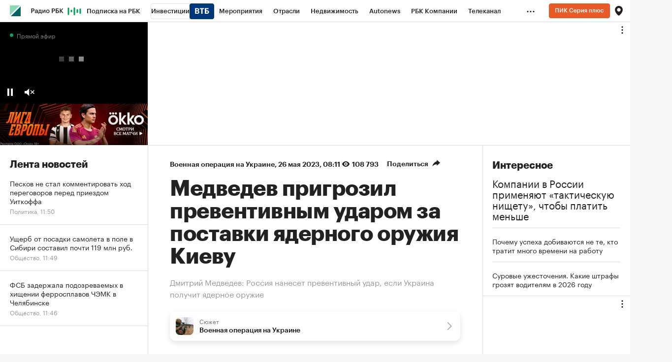

--- FILE ---
content_type: text/html
request_url: https://tns-counter.ru/nc01a**R%3Eundefined*rbc_ru/ru/UTF-8/tmsec=rbc_ru/74452358***
body_size: 16
content:
E88475156971E679G1769072249:E88475156971E679G1769072249

--- FILE ---
content_type: text/css
request_url: https://s.rbk.ru/v10_rbcnews_static/rbcnews-10.7.26/styles/build/_main.css
body_size: 27046
content:
body{-webkit-tap-highlight-color:rgba(17,187,136,.1)}a{color:inherit}a[name]{padding-top:45px;margin-top:-45px}a:focus-visible{outline:2px solid #000;outline-style:auto}.visited-link{opacity:.5}.g-image-bg-logo{background-image:url("data:image/svg+xml,%0A%3Csvg width='28' height='28' viewBox='0 0 28 28' fill='none' xmlns='http://www.w3.org/2000/svg'%3E%3Cpath fill-rule='evenodd' clip-rule='evenodd' d='M25.2 0H0V25.2L25.2 0ZM2.8 28L28 28L28 2.8L2.8 28Z' fill='%23888888' fill-opacity='0.5' /%3E%3C/svg%3E%0A");background-repeat:no-repeat;background-position:50% 50%}.g-form__input:active,.g-form__input:focus{outline:0}.g-form__input:-webkit-autofill,.g-form__input:-webkit-autofill:focus,.g-form__input:-webkit-autofill:hover{-webkit-text-fill-color:#222;-webkit-box-shadow:inset 0 0 0 9999px #fff!important}.g-form__input::-webkit-input-placeholder{color:#999}.g-form__input::-moz-placeholder{color:#999;opacity:1;-moz-opacity:1;line-height:40px}.g-form__input:-ms-input-placeholder{color:#999}.g-form__input.disabled,.g-form__input[disabled]{border:1px solid #eee;background:#eee}.g-form__input.g-form__error{border:1px solid #f44;color:#f44}.g-form__input.g-form__error:-webkit-autofill{-webkit-text-fill-color:#f44!important}.g-form__row{position:relative;margin-bottom:15px}.g-form__submit-wrap{margin-top:15px}.g-form__submit{padding:0;font-family:GraphikCy,'Helvetica CY',Arial,sans-serif;border:none;border-radius:0;background:0 0;outline:0;-webkit-appearance:none;-moz-appearance:none;appearance:none;cursor:pointer;display:block;width:100%;padding:13px 10px;border-radius:3px;font:normal 14px/14px GraphikCy-Semibold,'Helvetica CY',Arial,sans-serif;text-align:center;background:#1b8;color:#fff}.g-form__submit::-moz-focus-inner{border:0}.g-form__submit.disabled,.g-form__submit[disabled]{background:#eee;color:#bbb;cursor:default}div.g-form__error{margin-bottom:10px;padding:2px 0 1px 27px;font-size:14px;line-height:18px;background:url(//s.rbk.ru/v10_rbcnews_static/rbcnews-10.7.26/styles/images/error-label.svg) no-repeat 0 0;background-size:20px 20px}div.g-form__error:empty{display:none}.g-form__radio{margin-bottom:30px}.g-form__radio__item{margin-bottom:14px}.g-form__radio__label{font-size:20px;line-height:22px}.g-form__radio__input[type=radio]{position:absolute;left:-9999px;opacity:0}.g-form__radio__input[type=radio]+.g-form__radio__label{display:inline-block;vertical-align:top;margin:0;padding:0 0 0 30px;background:url(//s.rbk.ru/v10_rbcnews_static/common/common-10.11.21/styles/images/radio.svg) no-repeat 0 2px;background-size:20px 20px;cursor:pointer}.g-form__radio__input[type=radio]:checked+.g-form__radio__label{background:url(//s.rbk.ru/v10_rbcnews_static/common/common-10.11.21/styles/images/radio-active.svg) no-repeat 0 2px;background-size:20px 20px;cursor:default}.g-form__radio_inline{margin-bottom:0}.g-form__radio_inline .g-form__radio__row{margin-left:-20px}.g-form__radio_inline .g-form__radio__item{display:inline-block;vertical-align:top;padding-left:20px}.g-form__select{padding:0;font-family:GraphikCy,'Helvetica CY',Arial,sans-serif;border:none;border-radius:0;background:0 0;outline:0;-webkit-appearance:none;-moz-appearance:none;appearance:none;cursor:pointer;flex:1;box-shadow:none;background:#eee;background-image:none;padding:11px 36px 9px 28px}.g-form__select::-moz-focus-inner{border:0}.g-form__select-wrap{position:relative;display:flex;width:100%;height:100%;background:#eee;overflow:hidden;border-radius:3px}.g-form__select-wrap:after{content:'';position:absolute;top:50%;right:20px;margin-top:-2px;cursor:pointer;pointer-events:none;width:0;height:0;border-style:solid;border-width:5px 4.5px 0 4.5px;border-color:#222 transparent transparent transparent}.g-form__select::-ms-expand{display:none}.g-form__select:disabled,.g-form__select[disabled]{background:#eee;cursor:default}.g-banner-between{border-bottom:1px solid #ddd}.g-banner-native-main{padding:0 25px 25px;border-bottom:1px solid #ddd}.g-banner-native-main.g-banner-text{padding-top:30px}.g-o-category-title{padding:26px 25px 17px;font-weight:700;font-size:44px;line-height:46px;letter-spacing:-.5px}.g-border-top{border-top:1px solid #ddd}body.g-lockscroll{overflow:hidden}@media (hover:hover) and (pointer:fine){.g-form__submit:hover:not(.disabled):not([disabled]){background:#13a87b}}@media (max-width:640px){div.g-form__error{font-size:11px;line-height:15px;padding:1px 0 0 21px;background-size:15px 15px}.g-banner-between{border:none}.g-banner-native-main{padding:0 20px 20px}.g-o-category-title{padding:22px 20px 19px;font-size:34px;line-height:36px;letter-spacing:normal}}.paragraph{font-family:GraphikCy,'Helvetica CY',Arial,sans-serif}@media (max-width:659px){.paragraph{font-size:15px;line-height:24px}}@media (min-width:660px){.paragraph{font-size:15px;line-height:24px}}.header-1{font-family:GraphikCy-Semibold,'Helvetica CY',Arial,sans-serif;font-size:32px;line-height:36px;letter-spacing:-.25px}.header-2{font-family:GraphikCy-Semibold,'Helvetica CY',Arial,sans-serif;font-size:24px;line-height:28px;letter-spacing:-.3px}.title-1-lg{font-family:GraphikCy-Semibold,'Helvetica CY',Arial,sans-serif;font-size:20px;line-height:28px;letter-spacing:-.1px}.title-1-sm{font-family:GraphikCy-Semibold,'Helvetica CY',Arial,sans-serif;font-size:20px;line-height:24px;letter-spacing:-.1px}.title-2-lg{font-family:GraphikCy-Semibold,'Helvetica CY',Arial,sans-serif;font-size:16px;line-height:20px;letter-spacing:0}.title-2-sm{font-family:GraphikCy-Semibold,'Helvetica CY',Arial,sans-serif;font-size:16px;line-height:20px;letter-spacing:0}.title-3{font-family:GraphikCy-Semibold,'Helvetica CY',Arial,sans-serif;font-size:14px;line-height:18px;letter-spacing:0}.caption-2{font-family:GraphikCy,'Helvetica CY',Arial,sans-serif;font-size:13px;line-height:16px;letter-spacing:0}.caption-3{font-family:GraphikCy,'Helvetica CY',Arial,sans-serif;font-size:12px;line-height:16px;letter-spacing:0}.caption-4{font-family:GraphikCy,'Helvetica CY',Arial,sans-serif;font-size:9px;line-height:12px;letter-spacing:0}@media (max-width:659px){.gutter-outside-b{padding-bottom:28px}}@media (min-width:660px){.gutter-outside-b{padding-bottom:44px}}@media (max-width:659px){.gutter-b{padding-bottom:20px}}@media (min-width:660px){.gutter-b{padding-bottom:24px}}.p-b-4{padding-bottom:4px}.p-b-8{padding-bottom:8px}.p-b-16{padding-bottom:16px}.p-b-24{padding-bottom:24px}.p-l-20{padding-left:20px}.border-radius{border-radius:4px}:root{--scrollbar-width:17px;--topline-height:45px}.l-col-100h{flex-grow:1;height:auto}.l-col-100h.full{height:100%}.l-col-100h.half{display:flex;flex-direction:column;min-height:0}.l-col-100h.half:first-child{min-height:50%;flex-shrink:0}.l-col-100h.half:last-child{height:50%}.l-col-main__inner{display:flex;flex-direction:column;min-height:100%}.l-filler{min-height:100vh;margin-bottom:auto}.l-sticky{top:var(--topline-height)}.l-sticky-right.paid{top:45px}.l-sticky-right-parent{height:2000px}.main-content-link{top:0;right:0;left:0;padding:10px;border:5px solid #1b8;text-align:center;pointer-events:none;opacity:0;position:absolute}.main-content-link:focus-visible{pointer-events:auto;position:relative;display:block;opacity:1}.topline:has(.okko-small) body .l-sticky{top:96px}@media (min-width:981px){.l-col-left{display:flex;flex-direction:column;height:100%}}@media (min-width:1260px){.l-small-width-top-padding{padding-top:0!important}}@media (max-width:1260px){.l-small-width-top-padding .news-feed{top:500px}.l-small-width-top-padding.l-news-feed-top-padding .news-feed{top:516px}}@media (min-width:1260px){.l-news-feed-top-padding .news-feed{top:266px!important}}.banners__central-column-native .fox-tail [data-role="fox-tail::container"]{display:block}.banners__tgb{position:relative}.banners__tgb__item{display:block}.banners__tgb__link{display:block}.banners__tgb__img{display:block;max-width:100%;margin-bottom:12px}.banners__tgb__category{display:block;color:#f79c32;letter-spacing:.5px;text-transform:uppercase;margin-bottom:8px;font-family:GraphikCy-Semibold,'Helvetica CY',Arial,sans-serif}.banners__tgb__text{display:block;font-size:14px;line-height:20px;margin-bottom:4px;padding:0 20px 0;color:#1f1f1f}.banners__tgb__top-margin{margin-top:32px}.banners__tgb__title{display:block;margin-bottom:1px;padding:0 20px 0;font-family:GraphikCy-Semibold,'Helvetica CY',Arial,sans-serif;font-size:14px;line-height:18px}.banners__tgb__price{display:block;font-size:14px;line-height:18px}.banners__tgb__phone{display:block;padding-top:1px}.banners__yandex{display:flex;justify-content:center}.banners__yandex__margin-b{margin-bottom:25px}.chart__diagram__container{display:flex;flex-direction:column;min-height:450px}@media (max-width:640px){.chart__diagram__container{min-height:220px}}.chart__info__wrap{position:relative;display:flex;flex-direction:column;gap:10px}.chart__info__row{font:normal 34px/34px GraphikCy-Semibold,'Helvetica CY',Arial,sans-serif}.chart__info__row:empty{display:none}.chart__info__name-short{font-family:GraphikCy,'Helvetica CY',Arial,sans-serif}.chart__info__sum{letter-spacing:-.5px}.chart__info__change{letter-spacing:-.5px}@media (max-width:640px){.chart__info__row{font-size:24px;line-height:29px}.chart__info__sum{letter-spacing:normal}.chart__info__change{letter-spacing:normal}}.chart__notes{padding:0 25px}.chart__notes__wrap{position:relative;padding:0 40px 15px 0}.chart__notes__icon{position:absolute;top:0;right:0}.chart__notes__text{position:relative;padding-left:22px;font-size:13px;line-height:16px}.chart__notes__text:before{content:'';display:block;position:absolute;top:-1px;left:0;width:16px;height:16px;background:url(//s.rbk.ru/v10_rbcnews_static/rbcnews-10.7.26/styles/images/alert-green.svg) no-repeat center;background-size:16px 16px}.chart__notes__text_red:before{background:url(//s.rbk.ru/v10_rbcnews_static/rbcnews-10.7.26/styles/images/alert-red.svg) no-repeat center;background-size:16px 16px}.chart__notes__info{font-size:13px;line-height:16px;color:#999}.chart__notes__tooltip{display:block;padding-bottom:12px}.chart__notes__tooltip__title{display:block;font-family:GraphikCy-Semibold,'Helvetica CY',Arial,sans-serif}.chart__notes__tooltip:last-child{padding-bottom:0}@media (max-width:640px){.chart__notes{padding:0 20px}.chart__notes__wrap{padding-right:35px}}.material-item{display:flex;box-sizing:content-box;gap:0 24px;height:112px;padding:24px 0;border-bottom:1px solid #f0f0f0}.material-item:first-child{margin-top:12px}.material-item__wrap{display:flex;flex-direction:column;gap:4px 0;justify-content:space-between}.material-item__title{overflow:hidden;font-size:24px;line-height:28px;font-weight:600}.material-item__picture{width:200px;height:112px;min-width:200px;margin-left:auto}.material-item__subtitle{display:flex;flex-wrap:wrap;font-size:13px;line-height:17px;font-weight:400;color:#767676}.material-item__date:not(:first-child){position:relative;padding-left:12px}.material-item__date:not(:first-child)::before{content:'·';position:absolute;left:4px}@media (max-width:640px){.material-item{padding:20px 0;flex-direction:column;height:unset;gap:12px 0}.material-item:first-child{margin-top:28px}.material-item:last-child{border:none}.material-item__wrap{gap:8px 0}.material-item__title{font-size:20px;line-height:24px}.material-item__subtitle{order:-1}.material-item__picture{width:100%;height:unset;min-width:unset;margin-left:unset}.material-item__image{aspect-ratio:1.6}}.item-commercial-anons{font-family:GraphikCy,'Helvetica CY',Arial,sans-serif;padding:24px 25px;--branding-radius:8px;--branding-block-padding:24px}.item-commercial-anons-wrapper{border-bottom:1px solid #ddd}.item-commercial-anons__inner{position:relative}.item-commercial-anons__inner.with-background{padding:var(--branding-block-padding);border-radius:var(--branding-radius);background-position:top right;background-repeat:no-repeat;background-size:cover;min-height:240px}.item-commercial-anons__branding{display:flex;align-items:center;column-gap:4px}.item-commercial-anons__logo{position:relative;z-index:2}.item-commercial-anons__logo[href]{transition:opacity .2s}@media (hover:hover){.item-commercial-anons__logo[href]:hover{opacity:.7}}.item-commercial-anons__logo img{display:inline-block;vertical-align:top;width:auto;height:auto;max-width:120px;max-height:32px;image-rendering:-webkit-optimize-contrast}.item-commercial-anons__advertiser{position:relative;display:inline-block;font-size:12px;font-style:normal;font-weight:400;line-height:1.33;color:var(--text-04-light-variable);z-index:2}@media (hover:hover){.item-commercial-anons__advertiser:hover{color:#1c1c1c}}.item-commercial-anons__descriptor{display:block;font-size:13px;font-style:normal;font-weight:400;line-height:1.3;margin-top:16px;color:var(--text-03-light-variable)}.item-commercial-anons__descriptor a[href]{position:relative;z-index:2}@media (hover:hover){.item-commercial-anons__descriptor:hover [href]{opacity:.7}}.item-commercial-anons__link{position:absolute;z-index:1;inset:0}.item-commercial-anons__content{display:flex;flex-direction:column}.item-commercial-anons__content a{position:relative;z-index:2}.item-commercial-anons__text-block{flex:auto 1 1;min-width:0}.item-commercial-anons__image-block{display:block;max-width:100%;overflow:hidden}.item-commercial-anons__image-block .smart-image>img{border-radius:8px;height:100%;aspect-ratio:unset}.item-commercial-anons__branding+.item-commercial-anons__content{margin-top:16px}.item-commercial-anons__title{position:relative;z-index:1;font-size:28px;font-weight:600;line-height:1.14;letter-spacing:-.266px}.item-commercial-anons__subtitle{font-size:16px;font-weight:400;line-height:1.25;margin-top:8px}.item-commercial-anons__subtitle a[href]{position:relative;z-index:2}.item-commercial-anons__action{margin-top:16px}.item-commercial-anons__button{position:relative;display:inline-flex;justify-content:center;align-items:center;font-family:inherit;font-size:14px;font-style:normal;font-weight:500;line-height:1.28;padding:11px 16px;height:40px;border:1px solid transparent;border-radius:8px;color:var(--white);background-color:var(--main-light-variable);z-index:1}.item-commercial-anons__button-inner{white-space:nowrap;overflow:hidden;max-width:100%;text-overflow:ellipsis}@media (hover:hover){.item-commercial-anons__button:hover{background-color:var(--main-light-variable-hover)}}.item-commercial-anons__image-block+.item-commercial-anons__branding,.item-commercial-anons__image-block+.item-commercial-anons__text-block{margin-top:24px}.item-commercial-anons__branding+.item-commercial-anons__text-block{margin-top:16px}@media (hover:hover){.item-commercial-anons.item_hover:hover .item-commercial-anons__title{opacity:.7}}.item-commercial-anons.item_number .item-commercial-anons__title{font-family:GraphikCy-Semibold,'Helvetica CY',Arial,sans-serif;font-size:40px;font-weight:600;line-height:1.1;letter-spacing:-.4px}@media (max-width:640px){.item-commercial-anons__title{font-size:20px;line-height:1.2;letter-spacing:-.1px}.item-commercial-anons__content{flex-direction:column}.item-commercial-anons__button{padding:11px 24px;width:100%}.item-commercial-anons__branding+.item-commercial-anons__text-block{margin-top:20px}.item-commercial-anons.item_number .item-commercial-anons__title{font-size:28px;line-height:1.14285714;letter-spacing:-.266px}}.item-person{padding:20px 0 25px;border-bottom:1px solid #ddd}.item-person__wrap{min-height:117px;position:relative;padding:0 25px}.item-person__link{display:block}.item-person__title{font:normal 24px/28px GraphikCy-Semibold,'Helvetica CY',Arial,sans-serif;display:block;margin-bottom:-6px}@media (hover:hover) and (pointer:fine){.item-person__link:hover .item-person__title{opacity:.7}}@media (max-width:640px){.item-person{padding:22px 0 20px}.item-person__wrap{min-height:0;padding:0 20px}.item-person__title{font:normal 22px/24px GraphikCy-Semibold,'Helvetica CY',Arial,sans-serif;margin-bottom:0}}.list-slider-item:not(:last-child){margin-bottom:11px}.list-slider-item__title{position:relative;display:inline-block;font-size:16px;line-height:20px;padding-left:12px;color:var(--text-01-light-variable)}.list-slider-item__title:before{content:'';position:absolute;top:8px;left:0;display:block;width:3px;height:3px;border-radius:50%;background-color:var(--text-01-light-variable)}@media (max-width:540px){.list-slider-item{padding-right:24px}.list-slider-item:not(:last-child){margin-bottom:20px}.list-slider-item__inner{padding-left:0;padding-right:0}.list-slider-item__title{padding-left:0;height:60px;overflow:hidden;-webkit-line-clamp:3;display:-webkit-box;-webkit-box-orient:vertical}.list-slider-item__title:before{display:none}}.popup__push{padding:100px 50px;text-align:center}.popup__push__title{margin-bottom:16px;font-weight:700;font-size:44px;line-height:1.12}.popup__push__text{font-size:24px;line-height:1.16}.popup__push__cancel-gray{display:inline-block;vertical-align:top;margin-top:25px;font-size:14px;font-family:GraphikCy,'Helvetica CY',Arial,sans-serif;color:#bbb;border-bottom:1px solid #ddd;padding-bottom:2px}.popup__push__cancel{display:inline-block;vertical-align:top;margin-top:25px;font-size:16px;font-family:GraphikCy-Semibold,'Helvetica CY',Arial,sans-serif;color:#222}.popup__push__button{padding:0;font-family:GraphikCy,'Helvetica CY',Arial,sans-serif;border:none;border-radius:0;background:0 0;outline:0;-webkit-appearance:none;-moz-appearance:none;appearance:none;cursor:pointer;display:block;width:100%;padding:13px 10px;border-radius:3px;font:normal 14px/14px GraphikCy-Semibold,'Helvetica CY',Arial,sans-serif;text-align:center;background:#1b8;color:#fff;width:400px;margin:25px auto 0;font-size:16px;line-height:16px;white-space:nowrap}.popup__push__button::-moz-focus-inner{border:0}.popup__push__button.disabled,.popup__push__button[disabled]{background:#eee;color:#bbb;cursor:default}@media (hover:hover) and (pointer:fine){.popup__push__button:hover:not(.disabled):not([disabled]){background:#13a87b}.popup__push__cancel-gray:hover,.popup__push__cancel:hover{opacity:.7}}@media (max-width:980px){.popup__push__title{font-size:32px}.popup__push__text{font-size:18px}}@media (max-width:640px){.popup__push{padding:30px 15px}.popup__push__button{width:auto;max-width:300px}}.pro-slider__slide_type-1 .pro-slider-item{position:relative}.pro-slider__slide_type-1 .pro-slider-item:nth-child(1){width:306px;grid-area:left;grid-row-end:min-content}.pro-slider__slide_type-1 .pro-slider-item:nth-child(2){grid-area:right-1}.pro-slider__slide_type-1 .pro-slider-item:nth-child(3){grid-area:right-2}.pro-slider__slide_type-1 .pro-slider-item:nth-child(4){grid-area:right-3}.pro-slider__slide_type-1 .pro-slider-item:nth-child(n+2){padding-left:24px}.pro-slider__slide_type-1 .pro-slider-item:nth-child(n+2) .pro-slider-item__title{font-size:14px;line-height:18px}.pro-slider__slide_type-1 .pro-slider-item__title{font-family:GraphikCy-Medium,'Helvetica CY',Arial,sans-serif;font-size:16px;line-height:20px;color:var(--text-01-light-variable);margin-bottom:4px}.pro-slider__slide_type-1 .pro-slider-item__img{font-size:0;margin-bottom:12px}.pro-slider__slide_type-1 .pro-slider-item__img img{width:100%;max-height:200px;border-radius:4px}.pro-slider__slide_type-1 .pro-slider-item__type{position:relative;z-index:2;font-size:13px;line-height:17px;color:var(--text-03-light-variable)}.pro-slider__slide_type-1 .pro-slider-item__icon{position:absolute;top:0;left:0;width:16px;height:16px;background-size:16px 16px}.pro-slider__slide_type-1 .pro-slider-item__icon_basic{background-image:url(//s.rbk.ru/v10_rbcnews_static/rbcnews-10.7.26/styles/images/pro-sections/basic_light.svg)}.pro-slider__slide_type-1 .pro-slider-item__icon_book{background-image:url(//s.rbk.ru/v10_rbcnews_static/rbcnews-10.7.26/styles/images/pro-sections/lib_light.svg)}.pro-slider__slide_type-1 .pro-slider-item__icon_invest{background-image:url(//s.rbk.ru/v10_rbcnews_static/rbcnews-10.7.26/styles/images/pro-sections/invest_light.svg)}.pro-slider__slide_type-1 .pro-slider-item__icon_wellbeing{background-image:url(//s.rbk.ru/v10_rbcnews_static/rbcnews-10.7.26/styles/images/pro-sections/health_light.svg)}.pro-slider__slide_type-1 .pro-slider-item__icon_default{background-image:url(//s.rbk.ru/v10_rbcnews_static/rbcnews-10.7.26/styles/images/pro-sections/default_light.svg)}.pro-slider__slide_type-1 .pro-slider-item__link{display:block;position:absolute;z-index:1;top:0;left:0;width:100%;height:100%}.pro-slider__slide_type-2 .pro-slider-item:not(:last-child){margin-bottom:24px}.pro-slider__slide_type-2 .pro-slider-item__container{position:relative;height:80px}.pro-slider__slide_type-2 .pro-slider-item__title{font-family:GraphikCy-Semibold,'Helvetica CY',Arial,sans-serif;font-size:16px;line-height:20px;margin-bottom:4px;color:var(--text-01-light-variable);overflow:hidden;-webkit-line-clamp:3;display:-webkit-box;-webkit-box-orient:vertical}.pro-slider__slide_type-2 .pro-slider-item__type{position:relative;z-index:2;font-size:13px;line-height:16px;color:var(--text-03-light-variable)}.pro-slider__slide_type-2 .pro-slider-item__link{display:block;position:absolute;z-index:1;top:0;left:0;width:100%;height:100%}.pro-slider__slide_type-3 .pro-slider-item:not(:last-child){margin-bottom:11px}.pro-slider__slide_type-3 .pro-slider-item__title{position:relative;display:inline-block;font-size:16px;line-height:20px;padding-left:12px;color:var(--text-01-light-variable)}.pro-slider__slide_type-3 .pro-slider-item__title:before{content:'';position:absolute;top:8px;left:0;display:block;width:3px;height:3px;border-radius:50%;background-color:var(--text-01-light-variable)}@media (max-width:640px){.pro-slider__slide_type-1 .pro-slider-item:nth-child(1){width:100%}.pro-slider__slide_type-1 .pro-slider-item:not(:last-child){margin-bottom:20px}.pro-slider__slide_type-1 .pro-slider-item__title{font-size:14px;line-height:18px}.pro-slider__slide_type-2 .pro-slider-item{padding-right:24px}.pro-slider__slide_type-3 .pro-slider-item{padding-right:24px}.pro-slider__slide_type-3 .pro-slider-item:not(:last-child){margin-bottom:20px}.pro-slider__slide_type-3 .pro-slider-item__title{padding-left:0;height:60px;overflow:hidden;-webkit-line-clamp:3;display:-webkit-box;-webkit-box-orient:vertical}.pro-slider__slide_type-3 .pro-slider-item__title:before{display:none}}.quiz__anons{position:relative;font-size:0;text-align:center;white-space:nowrap;color:#fff}.article__text .quiz__anons__logo-link,.quiz__anons__logo-link{text-decoration:none;background:0 0}.quiz__anons__image-block{position:relative;display:block;padding-bottom:62.5%}.quiz__anons__image-block_dark:before{opacity:.8;content:'';background:#101010;position:absolute;top:0;left:0;right:0;bottom:0;z-index:3}.quiz__anons__image{display:block;position:absolute;top:0;bottom:0;left:0;right:0;width:100%;height:100%;object-fit:cover}.quiz__anons__logo{margin:0 auto 20px;display:block}.quiz__anons__logo>img{object-fit:contain;display:block;height:32px;width:100%}.quiz__anons__center-wrap{position:absolute;top:0;left:0;right:0;bottom:0;z-index:5}.quiz__anons__center-wrap:after,.quiz__anons__center-wrap:before{content:" ";display:table}.quiz__anons__center-wrap:after{clear:both}.quiz__anons__text-block{display:flex;flex-direction:column;justify-content:space-between;height:100%;overflow:hidden;padding:32px}.quiz__anons__center{display:flex;flex-direction:column;justify-content:center;white-space:normal;height:100%}.quiz__anons__title{display:block;margin-bottom:8px;font-weight:600;font-size:24px;line-height:1.33;letter-spacing:-.008em;font-family:GraphikCy,'Helvetica CY',Arial,sans-serif;color:#1c1c1c}.quiz__anons__title a,.quiz__anons__title p{color:inherit;margin:0}.quiz__anons__title_white{color:#fff}.quiz__anons__description{display:block;font-size:14px;line-height:1.57;font-family:GraphikCy,'Helvetica CY',Arial,sans-serif;color:#1c1c1c}.quiz__anons__description a,.quiz__anons__description p{color:inherit;margin:0}.quiz__anons__description a{text-decoration:underline}.quiz__anons__description_white{color:#fff}.article__text .quiz__anons__button,.quiz__anons__button{padding:0;font-family:GraphikCy,'Helvetica CY',Arial,sans-serif;border:none;border-radius:0;background:0 0;outline:0;-webkit-appearance:none;-moz-appearance:none;appearance:none;cursor:pointer;display:block;width:100%;padding:13px 10px;border-radius:3px;font:normal 14px/14px GraphikCy-Semibold,'Helvetica CY',Arial,sans-serif;text-align:center;background:#1b8;color:#fff;display:inline-block;vertical-align:top;width:200px}.article__text .quiz__anons__button::-moz-focus-inner,.quiz__anons__button::-moz-focus-inner{border:0}.article__text .quiz__anons__button.disabled,.article__text .quiz__anons__button[disabled],.quiz__anons__button.disabled,.quiz__anons__button[disabled]{background:#eee;color:#bbb;cursor:default}.quiz__anons__button__wrap{margin:20px 0 0}.quiz__anons__advertising{font-family:GraphikCy,'Helvetica CY',Arial,sans-serif;font-size:14px;line-height:1.33;color:var(--text-03-dark-variable);text-align:left;white-space:normal;text-overflow:ellipsis;display:-webkit-box;-webkit-box-orient:vertical;-webkit-line-clamp:2;word-break:break-word;overflow:hidden}@media (hover:hover) and (pointer:fine){.article__text .quiz__anons__button:hover,.quiz__anons__button:hover{opacity:1}.article__text .quiz__anons__button:hover:hover:not(.disabled):not([disabled]),.quiz__anons__button:hover:hover:not(.disabled):not([disabled]){background:#13a87b}}@media (max-width:560px){.quiz__anons__image-block{position:absolute;left:0;right:0;bottom:0;top:0;padding-bottom:0}.quiz__anons__center-wrap{position:relative;top:unset;bottom:unset;right:unset;left:unset;padding:16px}.quiz__anons__text-block{padding:0;text-align:center}.quiz__anons__logo{margin-bottom:12px}.quiz__anons__logo>img{height:20px}.quiz__anons__title{font-size:16px;line-height:1.25}.quiz__anons__description{font-size:12px;line-height:1.33}.article__text .quiz__anons__button,.quiz__anons__button{width:150px;padding-top:7px;padding-bottom:7px;font-size:14px;line-height:1.29}.quiz__anons__button__wrap{margin-top:12px}.quiz__anons__advertising{position:relative;bottom:auto;font-size:12px;margin-top:16px}}@media (max-width:359px){.quiz__anons__title{font-size:14px;line-height:1.29}}.quiz__question{position:relative;padding-bottom:16px}.quiz__question__background{position:absolute;top:0;bottom:0;left:0;right:0;z-index:2}.quiz__question__background:before{opacity:.8;content:'';background:#101010;position:absolute;top:0;left:0;right:0;bottom:0;z-index:3}.quiz__question__background-image{width:100%;height:100%}.quiz__question__container{position:relative;z-index:3}.quiz__question__content{display:none;position:relative;padding:32px}.quiz__question__content:first-child{display:block}.quiz__question__logo{display:block;margin-bottom:12px}.quiz__question__logo>img{width:100%;height:32px;object-fit:contain;object-position:left center;display:block}.quiz__question__content.disabled .quiz__question__answer{cursor:default}.quiz__question__content.disabled .quiz__question__answer__dot{border-width:1px!important;background:0 0;border-color:#ddd}.quiz__question__info{margin-top:12px}.article__text .quiz__question__logo-link,.quiz__question__logo-link{text-decoration:none;background:0 0}.quiz__question__image-block{display:block;position:relative;margin-top:24px;border-radius:8px;overflow:hidden}.quiz__question__image{display:block;max-width:100%}.quiz__question__progress{font-size:12px;line-height:1.33;letter-spacing:.03em;font-family:GraphikCy,'Helvetica CY',Arial,sans-serif;font-weight:500}.quiz__question__progress_white{color:#fff}.quiz__question__title{font-size:24px;line-height:1.17;font-family:GraphikCy,'Helvetica CY',Arial,sans-serif;font-weight:600;color:#222;letter-spacing:-.008em}.quiz__question__title a{color:inherit;text-decoration:underline}.quiz__question__title_white{color:#fff}.quiz__question__answer-block{margin-top:32px;font-size:18px}.quiz__question__answer{margin-bottom:24px;cursor:pointer}.quiz__question__answer:last-child{margin-bottom:0}.quiz__question__answer__dot{position:relative;transition:border .1s ease-out 0s;border-radius:20px;float:left;width:20px;height:20px;margin-top:3px;background-color:transparent;border:1px solid #ddd}.quiz__question__answer__dot:after{content:'';display:block;position:absolute;top:0;left:0;bottom:0;right:0;background-repeat:no-repeat;background-position:center}.quiz__question__answer.correct .quiz__question__answer__description,.quiz__question__answer.incorrect .quiz__question__answer__description{color:#999}.quiz__question__answer.correct .quiz__question__answer__dot,.quiz__question__answer.incorrect .quiz__question__answer__dot{border-width:1px!important}.quiz__question__answer.correct .quiz__question__answer__title{color:#1b8!important}.quiz__question__answer.correct .quiz__question__answer__dot{border-color:#1b8;background-color:#1b8}.quiz__question__answer.correct .quiz__question__answer__dot:after{background-image:url(//s.rbk.ru/v10_rbcnews_static/rbcnews-10.7.26/styles/blocks/quiz/images/arrow.svg)}.quiz__question__answer.incorrect .quiz__question__answer__title{color:#ff3f3f!important}.quiz__question__answer.incorrect .quiz__question__answer__dot{background-color:#ff3f3f;border-color:#ff3f3f}.quiz__question__answer.incorrect .quiz__question__answer__dot:after{background-image:url(//s.rbk.ru/v10_rbcnews_static/rbcnews-10.7.26/styles/blocks/quiz/images/close.svg)}.quiz__question__answer__content{overflow:hidden;padding-left:8px;padding-top:4px}.quiz__question__answer__title{font-size:14px;line-height:1.29;font-family:GraphikCy,'Helvetica CY',Arial,sans-serif;color:#000}.quiz__question__answer__title a{color:inherit;text-decoration:underline}.quiz__question__answer__title_white{color:#fff}.quiz__question__answer__description{display:none;margin-top:10px;font-size:14px;line-height:1.29;color:rgba(0,0,0,.545);font-family:GraphikCy,'Helvetica CY',Arial,sans-serif}.quiz__question__answer__description a{color:inherit;text-decoration:underline}.quiz__question__answer__description_white{color:#fff}.article__text .quiz__question__button,.quiz__question__button{padding:0;font-family:GraphikCy,'Helvetica CY',Arial,sans-serif;border:none;border-radius:0;background:0 0;outline:0;-webkit-appearance:none;-moz-appearance:none;appearance:none;cursor:pointer;display:block;padding:13px 10px;border-radius:3px;font:normal 14px/14px GraphikCy-Semibold,'Helvetica CY',Arial,sans-serif;text-align:center;background:#1b8;color:#fff;width:100%;display:none;margin-bottom:24px}.article__text .quiz__question__button::-moz-focus-inner,.quiz__question__button::-moz-focus-inner{border:0}.article__text .quiz__question__button.disabled,.article__text .quiz__question__button[disabled],.quiz__question__button.disabled,.quiz__question__button[disabled]{background:#eee;color:#bbb;cursor:default}.quiz__question__button__wrap{padding:0 32px}@media (hover:hover) and (pointer:fine){.quiz__question__title a:hover{opacity:.7}.quiz__question__answer:hover .quiz__question__answer__dot{transition:border .1s ease-out;border-width:7px}.quiz__question__answer__title a:hover{opacity:.7}.article__text .quiz__question__button:hover,.quiz__question__button:hover{opacity:1}.article__text .quiz__question__button:hover:hover:not(.disabled):not([disabled]),.quiz__question__button:hover:hover:not(.disabled):not([disabled]){background:#13a87b}}@media (max-width:560px){.quiz__question__content{padding:20px}.quiz__question__logo{margin-bottom:8px}.quiz__question__logo>img{height:24px}.quiz__question__image-block{margin-top:20px}.quiz__question__answer{margin-bottom:20px}.quiz__question__answer-block{margin-top:20px}.article__text .quiz__question__button,.quiz__question__button{margin-bottom:4px}.quiz__question__button__wrap{padding:0 20px}}.quiz__result{display:none;position:relative;padding:32px 32px 16px}.quiz__result__content{display:none;position:relative}.quiz__result__content__inner{position:relative;border-radius:8px;overflow:hidden}.quiz__result__inner{position:absolute;top:0;bottom:0;right:0;left:0;z-index:4;display:flex;flex-direction:column;align-items:center;justify-content:center;text-align:center}.article__text .quiz__result__logo-link,.quiz__result__logo-link{text-decoration:none;background:0 0}.quiz__result__image-block{position:relative;padding-bottom:62.5%}.quiz__result__image-block_dark:before{opacity:.8;content:'';background:#101010;position:absolute;top:0;left:0;right:0;bottom:0;z-index:3}.quiz__result__image{display:block;position:absolute;top:0;bottom:0;left:0;right:0;width:100%;height:100%;object-fit:cover}.quiz__result__advertising{display:block;margin-top:8px;color:rgba(0,0,0,.37)}.quiz__result__advertising,.quiz__result__advertising *{font-size:14px!important;line-height:1.28!important;font-family:GraphikCy,'Helvetica CY',Arial,sans-serif!important}.quiz__result__advertising a{text-decoration:underline;color:inherit}.quiz__result__logo{display:block;margin-bottom:28px}.quiz__result__logo>img{height:32px;width:100%;object-fit:contain}.quiz__result__score{padding:8px 16px;font-size:16px;line-height:24px;font-family:GraphikCy,'Helvetica CY',Arial,sans-serif;font-weight:500;background:#1b8;color:#fff;border:solid 1px #1b8;border-radius:20px;text-align:center}.quiz__result__title{font-family:GraphikCy,'Helvetica CY',Arial,sans-serif;margin-bottom:8px;font-size:14px;line-height:1.57;margin-top:20px}.quiz__result__title a{text-decoration:underline}.quiz__result__title_white{color:#fff}.quiz__result__title_white a,.quiz__result__title_white p{color:#fff}.quiz__result__bottom{margin-top:20px}.article__text .quiz__result__button,.quiz__result__button{padding:0;font-family:GraphikCy,'Helvetica CY',Arial,sans-serif;border:none;border-radius:0;background:0 0;outline:0;-webkit-appearance:none;-moz-appearance:none;appearance:none;cursor:pointer;display:block;padding:13px 10px;border-radius:3px;font:normal 14px/14px GraphikCy-Semibold,'Helvetica CY',Arial,sans-serif;text-align:center;background:#1b8;color:#fff;display:inline-block;vertical-align:top;width:100%;white-space:nowrap;padding:15px 32px;margin-bottom:8px}.article__text .quiz__result__button::-moz-focus-inner,.quiz__result__button::-moz-focus-inner{border:0}.article__text .quiz__result__button.disabled,.article__text .quiz__result__button[disabled],.quiz__result__button.disabled,.quiz__result__button[disabled]{background:#eee;color:#bbb;cursor:default}.article__text .quiz__result__button:last-child,.quiz__result__button:last-child{margin-bottom:0}.article__text .quiz__result__button_white,.quiz__result__button_white{background-color:#fff;border-color:#fff;color:#1c1c1c}.quiz__result .quiz__category{font-family:GraphikCy-Medium,'Helvetica CY',Arial,sans-serif}.quiz__result .quiz__date{color:#999}.quiz__result .quiz__name{margin-top:8px;font-size:19px}.quiz__result .quiz__header{margin-bottom:32px}@media (hover:hover) and (pointer:fine){.article__text .quiz__result__button:hover,.quiz__result__button:hover{opacity:1;color:#fff}.article__text .quiz__result__button:hover:hover:not(.disabled):not([disabled]),.quiz__result__button:hover:hover:not(.disabled):not([disabled]){background:#13a87b}}@media (max-width:560px){.quiz__result{padding:20px}.quiz__result__title{margin-top:12px}.quiz__result__bottom{margin-top:16px}.quiz__result__button{padding:11px 32px;font-size:14px;line-height:1.29}.quiz__result__score{padding:3px 9px;font-size:14px;line-height:1.29}.quiz__result__logo{margin-bottom:16px}.quiz__result__logo>img{height:20px}}.right-block-preview{display:block;width:auto;height:auto;border-bottom:1px solid #ddd}.right-block-preview__wrapper{position:relative;width:100%;color:#171717;background-color:#fff}.right-block-preview__inner{width:100%;height:100%;padding:16px 20px}.right-block-preview__row{position:relative;display:block}.right-block-preview__row_link{text-decoration:none;color:inherit;cursor:pointer}.right-block-preview__row_marker{padding-left:6px;padding-bottom:16px}.right-block-preview__row_image{height:72px;background-color:transparent;border-radius:8px}.right-block-preview__image-wrapper{width:100%;height:72px}.right-block-preview__image{display:block;width:100%;height:100%;object-fit:cover;border-radius:4px}.right-block-preview__logo-wrapper{position:absolute;left:20px;top:0;width:72px;height:72px}.right-block-preview__logo{display:block;object-fit:cover;width:100%;height:100%}.right-block-preview__image_mobile,.right-block-preview__logo_mobile{display:none}.right-block-preview-marker{position:relative;display:flex;flex-flow:row nowrap;justify-content:flex-start;font-family:GraphikCy-Medium,'Helvetica CY',Arial,sans-serif}.right-block-preview-marker__inner{display:flex;flex-direction:row;flex-wrap:nowrap;justify-content:flex-start;align-items:center;cursor:pointer}.right-block-preview-marker__inner:after,.right-block-preview-marker__inner:before{position:absolute;content:'';display:block;top:calc((100% - 8px)/ 2);left:0;width:8px;height:8px;border-width:0;background-color:transparent;z-index:0;box-sizing:border-box;border-radius:100%;transform-origin:center center}.right-block-preview-marker__inner:after{transform:scale(.7);background-color:#ff4848}.right-block-preview-marker__inner:before{transform:scale(.7);border-color:#ffeaea}.right-block-preview-marker_state .right-block-preview-marker__inner:after{animation:expand 2s ease-in-out infinite running}.right-block-preview-marker_a-shadow .right-block-preview-marker__inner:before{animation:shadow 2s ease-out infinite running}.right-block-preview-marker__text{display:inline-block;font-family:inherit;font-size:12px;line-height:16px;font-weight:400;margin-left:20px}@media (max-width:640px){.right-block-preview__image_desktop,.right-block-preview__logo_desktop{display:none}.right-block-preview__image_mobile,.right-block-preview__logo_mobile{display:block}}@keyframes shadow{80%{box-shadow:0 0 0 0 #ffeaea}82%{box-shadow:0 0 0 4px rgba(255,194,220,.8)}86%{box-shadow:0 0 0 6px rgba(255,194,220,.6)}90%{box-shadow:0 0 0 8px rgba(255,194,220,.4)}92%{box-shadow:0 0 0 10px rgba(255,194,220,.2)}96%{box-shadow:0 0 0 12px rgba(255,194,220,.1)}100%{box-shadow:0 0 0 14px rgba(255,194,220,0)}}@keyframes expand{0%{transform:scale(.7)}50%{transform:scale(1)}100%{transform:scale(.7)}}.right-block__rating{border-bottom:1px solid #ddd;overflow:hidden}.right-block__rating__link{display:block;position:relative;min-height:199px;padding:26px 20px 23px;font-size:0}.right-block__rating__title{font-size:18px;line-height:24px}.right-block__rating__project{display:block;width:259px;height:70px;margin-bottom:21px;background:url(//s.rbk.ru/v10_rbcnews_static/rbcnews-10.7.26/styles/blocks/right-block/rating/images/rbc500.svg) no-repeat;background-size:259px 70px}.right-block__rating__partner{padding:16px 0;margin:0 20px;font-size:0;border-top:1px solid #ddd;white-space:nowrap}.right-block__rating__partner-img{display:inline-block;vertical-align:middle;width:106px;height:40px;background:url(//s.rbk.ru/v10_rbcnews_static/rbcnews-10.7.26/styles/blocks/right-block/rating/images/partner.svg) no-repeat;background-size:106px 40px;white-space:normal}.right-block__rating__partner-title{display:inline-block;vertical-align:middle;padding:11px 0 11px 8px;margin-left:8px;font-size:14px;line-height:18px;border-left:1px solid #ddd;white-space:normal;color:#999}@media (hover:hover) and (pointer:fine){.right-block__rating__link:hover .right-block__more_wide{opacity:.7}}.right-block__spec{padding:31px 20px;border-bottom:1px solid #ddd;text-align:center;overflow:hidden}.right-block__spec__image-block{margin-bottom:13px;border-bottom:1px solid #ddd}.right-block__spec__image{display:block;max-width:100%;margin:0 auto}.right-block__spec__title{margin-bottom:7px;font-weight:700;font-size:20px;line-height:24px}.right-block__spec__text{font-size:14px;line-height:18px;letter-spacing:-.11px}.right-block__spec__button-wrap{margin-top:11px}.right-block__spec__button{padding:0;font-family:GraphikCy,'Helvetica CY',Arial,sans-serif;border:none;border-radius:0;background:0 0;outline:0;-webkit-appearance:none;-moz-appearance:none;appearance:none;cursor:pointer;display:block;width:100%;padding:13px 10px;border-radius:3px;font:normal 14px/14px GraphikCy-Semibold,'Helvetica CY',Arial,sans-serif;text-align:center;background:#1b8;color:#fff}.right-block__spec__button::-moz-focus-inner{border:0}.right-block__spec__button.disabled,.right-block__spec__button[disabled]{background:#eee;color:#bbb;cursor:default}.right-block__trends{border-bottom:1px solid #ddd;overflow:hidden}.right-block__trends__link{display:block;position:relative;min-height:199px;padding:26px 20px 22px;font-size:0}.right-block__trends__image-block{display:block;position:absolute;top:9px;right:9px}.right-block__trends__image{display:block;max-height:181px}.right-block__trends__inner{display:block;position:relative;z-index:1}.right-block__trends__title{display:block;font-weight:700;font-size:34px;line-height:36px;letter-spacing:-.5px}.right-block__trends__subtitle{display:block;font-size:34px;line-height:36px}@media (hover:hover) and (pointer:fine){.right-block__trends__link:hover .right-block__more{opacity:.7}}.right-block__widget{padding:28px 18px 10px 22px;border-bottom:1px solid #ddd}.right-block__widget_no-padding{padding:0}.right-block__widget_link{padding:12px 20px}.right-block__widget__header{display:flex;padding-bottom:8px;flex-wrap:nowrap;justify-content:space-between;position:relative;font-size:14px;line-height:24px}.right-block__widget__header_mobile{display:none}.right-block__widget__title{font-family:GraphikCy-Semibold,'Helvetica CY',Arial,sans-serif}.right-block__widget__title:before{content:'';position:absolute;z-index:19;top:0;left:-33px;display:block;width:24px;height:24px;background:url(//s.rbk.ru/v10_rbcnews_static/rbcnews-10.7.26/styles/blocks/right-block/widget/images/icon.svg) no-repeat 0 0;background-size:24px 24px}.right-block__widget__content_mobile{display:none}.right-block__widget__link{display:flex;padding:5px 0 6px;font-size:0;flex-wrap:nowrap;justify-content:space-between;background:0 0!important}.right-block__widget__link_voting{padding:2px 0 2px}.right-block__widget__link_voting.right-block__widget__link:last-child{padding:2px 0 14px}.right-block__widget__link_voting-one{flex-direction:column-reverse}.right-block__widget__link_voting-one .right-block__widget__price{text-align:left;line-height:64px;width:100%}.right-block__widget__link_voting-one .right-block__widget__voting{font-size:72px}.right-block__widget__name{width:45%;font-size:16px;line-height:32px;font-weight:700;flex-shrink:0;flex-grow:0}.right-block__widget__price{width:55%;flex-shrink:0;flex-grow:0;white-space:nowrap;font-size:0;line-height:32px;text-align:right;font-family:GraphikCy-Semibold,'Helvetica CY',Arial,sans-serif}.right-block__widget__inner{display:block;white-space:nowrap;overflow:hidden;text-overflow:ellipsis}.right-block__widget__sum{display:inline-block;vertical-align:top;width:65%;font-size:16px}.right-block__widget__change{display:inline-block;vertical-align:top;width:35%;font-size:12px}.right-block__widget__change_grow{color:#1b8}.right-block__widget__change_fall{color:#f44}.right-block__widget__change_gray{color:#999}.right-block__widget__voting{font-size:28px;font-weight:700}.right-block__widget__voting__pros{color:#157afb}.right-block__widget__voting__cons{color:#f44}.right-block__widget__list{padding-top:20px;border-top:1px solid #ddd}.right-block__widget__list:first-child{padding-top:0;border-top-width:0}.right-block__widget__list_no-border{border-top-width:0!important}.right-block__widget__article{display:block;padding:12px 20px;font-size:14px;line-height:20px;margin-top:10px;background:0 0!important}.right-block__widget__article:first-child{margin-top:0}@media (hover:hover) and (pointer:fine){a.right-block__widget__link:hover .right-block__widget__name{opacity:.7}.right-block__widget__article:hover{opacity:.7}}@media (min-width:641px){.right-block__widget__content_mobile+*{margin-top:0}}@media (max-width:640px){.right-block__widget{padding:15px 0}.right-block__widget_no-padding{padding:0}.right-block__widget_no-padding .right-block__widget__content{padding:0}.right-block__widget__header{padding:0 20px 12px}.right-block__widget__header_desktop{display:none}.right-block__widget__header_mobile{display:block}.right-block__widget__title{padding-left:24px}.right-block__widget__title:before{left:20px;top:2px;background-size:20px 20px;width:20px;height:20px}.right-block__widget__scroll-wrap{overflow:hidden;margin-bottom:-15px}.right-block__widget__scroll-wrap ::-webkit-scrollbar{display:none}.right-block__widget__scroll{position:relative;overflow:hidden;overflow-x:scroll;-webkit-overflow-scrolling:touch;padding-bottom:15px;font-size:0;white-space:nowrap}.right-block__widget__content{padding-left:20px;padding-right:20px}.right-block__widget__content_desktop{display:none}.right-block__widget__content_desktop+*{margin-top:0}.right-block__widget__content_mobile{display:block}.right-block__widget__scroll .right-block__widget__content{display:inline-block;vertical-align:top;border-bottom:none;padding-left:20px;padding-right:0}.right-block__widget__scroll .right-block__widget__content_desktop{display:none}.right-block__widget__scroll .right-block__widget__content_mobile{display:inline-block}.right-block__widget__scroll .right-block__widget__content:last-child{padding-right:20px}.right-block__widget__content_m-oneline{padding-right:20px}.right-block__widget__content_voting{border-radius:8px;box-shadow:0 0 2px 0 rgba(0,0,0,.02),0 3px 8px 0 rgba(0,0,0,.1);padding-left:0;padding-right:0;margin-left:20px;margin-right:20px;font-size:0}.right-block__widget__link{display:none;width:180px;height:66px;padding:16px 14px 14px!important;background:0 0!important;border-radius:8px;box-shadow:0 0 2px 0 rgba(0,0,0,.02),0 3px 8px 0 rgba(0,0,0,.1);flex-direction:column}.right-block__widget__link:first-child{display:flex}.right-block__widget__link_m-oneline{display:inline-flex;margin-left:10px;width:200px}.right-block__widget__link_m-oneline:first-child{display:inline-flex;margin-left:0}.right-block__widget__link_voting,.right-block__widget__link_voting:first-child,.right-block__widget__link_voting:last-child{display:inline-flex;box-shadow:none;width:75px;padding:16px 10px 14px!important}.right-block__widget__link_voting-one{width:100px;padding:14px 10px!important}.right-block__widget__link_quote{display:inline-flex;margin-left:15px;width:180px}.right-block__widget__link_voting-one .right-block__widget__price{line-height:20px}.right-block__widget__link_voting .right-block__widget__name{font-size:10px}.right-block__widget__name{display:block;width:100%;font-size:10px;font-weight:600;line-height:10px;order:1;padding-top:8px}.right-block__widget__price{display:block;width:100%;line-height:16px;text-align:left;order:0}.right-block__widget__sum{width:50%;font-size:16px}.right-block__widget__change{width:50%;font-size:16px}.right-block__widget__voting{font-family:GraphikCy-Semibold,'Helvetica CY',Arial,sans-serif;font-weight:400;font-size:16px}.right-block__widget__link_voting-one .right-block__widget__voting{font-size:20px}.right-block__widget__info{display:block;font-size:0}.right-block__widget__list{margin-top:20px}.right-block__widget__list_no-border{margin-top:0}.right-block__widget__list:first-child{margin-top:0}.right-block__widget__scroll .right-block__widget__list{display:inline-block;vertical-align:top;padding:0;border-top-width:0;margin-top:20px}.right-block__widget__scroll .right-block__widget__article{display:inline-block;vertical-align:top;width:257px;height:66px;margin-left:12px;padding:15px 12px 12px;white-space:normal;box-shadow:0 0 2px 0 rgba(0,0,0,.02),0 3px 8px 0 rgba(0,0,0,.1);border-radius:5px;font-size:13px;line-height:16px;background:0 0!important}.right-block__widget__scroll .right-block__widget__article:last-child{margin-right:20px}.right-block__widget__scroll .right-block__widget__list_desktop .right-block__widget__article{margin-left:20px}}.showcase-card{position:relative;display:flex;flex-direction:column;justify-content:flex-end;width:208px;flex:auto 0 0;min-height:244px;padding:16px;background:#fff;box-shadow:0 4px 16px rgba(0,0,0,.08);border-radius:8px;font-size:13px;line-height:1.30769231}.showcase-card__image{position:absolute;top:0;bottom:0;left:0;right:0;border-radius:inherit;overflow:hidden}.showcase-card__image img,.showcase-card__image svg{display:block;width:100%;height:100%;object-fit:cover}.showcase-card__content{position:relative}.showcase-card__title{margin-top:12px}.showcase-card__title:first-child{margin-top:0}.showcase-card__action{margin-top:12px}.showcase-card__action:first-child{margin-top:0}.showcase-card__btn{padding:0;font-family:GraphikCy,'Helvetica CY',Arial,sans-serif;border:none;border-radius:0;background:0 0;outline:0;-webkit-appearance:none;-moz-appearance:none;appearance:none;cursor:pointer;display:inline-flex;justify-content:center;align-items:center;text-align:center;min-height:32px;vertical-align:top;border-radius:4px;border:1px solid transparent;text-decoration:none;padding:6px 12px;background:var(--fill-01-light-variable)!important;color:var(--text-01-light-variable)!important;font-family:GraphikCy-Medium,'Helvetica CY',Arial,sans-serif;font-size:14px;line-height:1.28571429;opacity:1!important}.showcase-card__btn::-moz-focus-inner{border:0}.showcase-card__btn.disabled,.showcase-card__btn[disabled]{color:rgba(0,0,0,.37)!important;background:rgba(0,0,0,.0275)!important;border-color:transparent!important;cursor:default}.showcase-card__btn_w100{width:100%}@media (hover:hover) and (pointer:fine){.showcase-card__btn:hover{background:var(--fill-01-light-variable-hover)!important}.showcase-card__btn.disabled:hover,.showcase-card__btn[disabled]:hover{background:var(--fill-01-light-variable)!important}}.showcase-collection-card{position:relative;display:flex;width:220px;height:360px;flex-direction:column;flex:auto 0 0;overflow:hidden;font-size:12px;line-height:1.33333333;background:var(--fill-01-light-variable);border-radius:12px;padding:16px}.showcase-collection-card__link{position:absolute;top:0;left:0;right:0;bottom:0;z-index:1;outline-offset:-2px}.showcase-collection-card__content{position:relative;display:flex;flex-direction:column}.showcase-collection-card__plate{display:flex;width:fit-content;font-family:GraphikCy-Medium,'Helvetica CY',Arial,sans-serif;color:var(--text-01-dark-variable);background-color:#1c1c1c!important;padding:2px 8px;border-radius:12px;z-index:2}.showcase-collection-card__category{display:flex;width:fit-content;color:var(--text-02-light-variable);margin-top:12px;z-index:2}.showcase-collection-card__text{font-weight:600;font-size:16px;line-height:1.25;margin-top:4px}.showcase-collection-card__image{display:block;position:absolute;width:256px;height:160px;left:32px;bottom:6px;overflow:hidden;transform:rotate(-10deg);border-radius:8px;margin:0}.showcase-collection-card__image img,.showcase-collection-card__image svg{display:block;max-height:100%;max-width:100%;object-fit:cover}.bet-block__branding{display:flex;flex-shrink:0;flex-direction:column;justify-content:center;padding:0 20px 0 24px;row-gap:8px}.bet-block__branding+.bet-block__slider__list{padding-left:0}.bet-block__advertising{display:flex;font-size:13px;line-height:1.3;align-items:center;color:var(--text-03-light-variable)}.bet-block__logo__link{display:block}.bet-block__logo__image-block{display:block;max-width:140px;max-height:32px}.bet-block__logo__image{display:block;width:100%;height:100%;object-fit:contain}.bet-block__slider__wrapper{display:flex;min-height:88px;padding-block:8px}.bet-block__slider__list{display:flex;height:72px;overflow:hidden;padding-left:8px}.bet-block__slider__list.swiper-initialized .swiper-wrapper{display:flex;width:100%;height:100%}.bet-block__slider__list.swiper-initialized .swiper-slide{display:flex;align-items:center}.bet-block__slider__arrows{overflow:hidden;flex:none;transition:width .5s ease-in-out 0s;box-shadow:inset 1px 0 0 #ddd}.bet-block__slider__arrows__arrow-bottom,.bet-block__slider__arrows__arrow-top{position:relative;width:30px;height:50%;cursor:pointer}.bet-block__slider__arrows__arrow-bottom.swiper-button-lock,.bet-block__slider__arrows__arrow-top.swiper-button-lock{display:none}.bet-block__slider__arrows__arrow-bottom:before,.bet-block__slider__arrows__arrow-top:before{content:'';position:absolute;top:50%;left:50%;margin:-7px 0 0 -4px;height:13px;width:8px;background-repeat:no-repeat;background-position:center;background-size:8px 13px}.bet-block__slider__arrows__arrow-bottom .disabled,.bet-block__slider__arrows__arrow-top .disabled{opacity:.5}.bet-block__slider__arrows__arrow-top{border-bottom:1px solid #ddd}.bet-block__slider__arrows__arrow-top:before{background-image:url(//s.rbk.ru/v10_rbcnews_static/rbcnews-10.7.26/styles/blocks/bet-block/images/arrow-left.svg)}.bet-block__slider__arrows__arrow-top.disabled:before{background-image:url(//s.rbk.ru/v10_rbcnews_static/rbcnews-10.7.26/styles/blocks/bet-block/images/arrow-left-disabled.svg)}.bet-block__slider__arrows__arrow-bottom:before{background-image:url(//s.rbk.ru/v10_rbcnews_static/rbcnews-10.7.26/styles/blocks/bet-block/images/arrow-right.svg)}.bet-block__slider__arrows__arrow-bottom.disabled:before{background-image:url(//s.rbk.ru/v10_rbcnews_static/rbcnews-10.7.26/styles/blocks/bet-block/images/arrow-right-disabled.svg)}.bet-block__item{display:flex;flex:1 0 25%;margin-right:6px;flex-direction:row;justify-content:space-between;border-radius:8px;background-color:rgba(0,0,0,.05);font-size:12px;line-height:1.33;min-width:240px;padding:6px 10px;height:72px}.bet-block__item__team-list{display:flex;flex-direction:column;justify-content:center;gap:2px;color:#1c1c1c}.bet-block__item__sport-info{display:flex;flex-direction:row;align-items:center;gap:4px}.bet-block__item__sport-type{font-family:GraphikCy-Medium,'Helvetica CY',Arial,sans-serif;color:#1c1c1c}.bet-block__item__tournament{overflow:hidden;text-overflow:ellipsis;display:-webkit-box;-webkit-box-orient:vertical;-webkit-line-clamp:1;word-break:break-word;max-width:100px}.bet-block__item__forecasts{display:flex;background:#fff;border-radius:8px;flex-direction:column;width:56px;padding:4px 6px;gap:2px}.bet-block__item__forecast{display:flex;gap:2px}.bet-block__item__forecast__number{color:rgba(0,0,0,.37);min-width:16px}.bet-block__item__forecast__ratio{font-family:GraphikCy-Medium,'Helvetica CY',Arial,sans-serif;color:#1c1c1c;min-width:36px}@media (max-width:980px){.bet-block__slider__arrows{display:none}}@media (max-width:640px){.bet-block__branding{padding:0 16px 0 20px}.bet-block__logo__image-block{max-width:108px}}.block-under-live+.forecast{display:none}.breadcrumb{color:#767676;font-size:13px;line-height:16px;margin-bottom:24px}.breadcrumb__item{color:inherit;transition:color .2s}.breadcrumb__divider{font-size:9px;color:#c1c1c1}@media (hover:hover) and (pointer:fine){.breadcrumb__item[href]:hover{color:var(--text-01-light-variable)}}@media (max-width:640px){.breadcrumb{margin-bottom:18px}}.chart{display:flex;flex-direction:column;gap:24px}.chart-inline{margin:24px 0}.chart-loader{width:50px;height:50px;margin:auto;-webkit-mask-image:url('data:image/svg+xml,<svg xmlns="http://www.w3.org/2000/svg" viewBox="0 0 200 200"><rect fill="%2392CFAE" stroke="%2392CFAE" stroke-width="2" width="30" height="30" x="25" y="85"><animate attributeName="opacity" calcMode="spline" dur="2" values="1;0;1;" keySplines=".5 0 .5 1;.5 0 .5 1" repeatCount="indefinite" begin="-.4"></animate></rect><rect fill="%2392CFAE" stroke="%2392CFAE" stroke-width="2" width="30" height="30" x="85" y="85"><animate attributeName="opacity" calcMode="spline" dur="2" values="1;0;1;" keySplines=".5 0 .5 1;.5 0 .5 1" repeatCount="indefinite" begin="-.2"></animate></rect><rect fill="%2392CFAE" stroke="%2392CFAE" stroke-width="2" width="30" height="30" x="145" y="85"><animate attributeName="opacity" calcMode="spline" dur="2" values="1;0;1;" keySplines=".5 0 .5 1;.5 0 .5 1" repeatCount="indefinite" begin="0"></animate></rect></svg>');background:rgba(128,128,128,.2);-webkit-mask-position:center center;-webkit-mask-repeat:no-repeat;-webkit-mask-size:100% auto;pointer-events:none;content-visibility:auto;text-indent:-9999px;overflow:hidden}.chart-tooltip{font-family:GraphikCy,'Helvetica CY',Arial,sans-serif;font-size:14px;line-height:1.28571429;color:#171717}.chart__bottom{border-bottom:9px solid #eee}.chart__bottom:empty{display:none}.chart__bottom.active{padding-bottom:15px}.chart__sort{position:relative;z-index:1;border-bottom:1px solid #ddd;overflow:hidden;overflow-x:auto;-webkit-overflow-scrolling:touch}.chart__sort__wrap{display:inline-flex;vertical-align:top;gap:16px;font-size:0;white-space:nowrap;overflow:hidden;margin-bottom:-1px}.chart__sort__time-wrap{border-bottom:3px solid transparent}.chart__sort__time-inner{display:block;padding-bottom:12px;text-align:center}.chart__sort__time{display:inline-block;vertical-align:top;font:normal 13px/16px GraphikCy-Medium,'Helvetica CY',Arial,sans-serif;text-transform:uppercase;white-space:nowrap;cursor:pointer}.chart__sort__time.active{color:#1b8;cursor:default}.chart__sort__time.disabled{color:#bbb;cursor:default}.chart__sort__time.active .chart__sort__time-wrap{border-bottom:3px solid #1b8}.chart__sort::-webkit-scrollbar{display:none}.chart_grow .chart__change{color:#1b8}.chart_fall .chart__change{color:#f44}.chart_fall .chart__sort__time.active .chart__sort__time-wrap{border-bottom:3px solid #f44}.chart_short .chart__info__name{display:none!important}@media (hover:hover) and (pointer:fine){.chart__sort__time:hover:not(.active):not(.disabled){opacity:.7}.chart_fall .chart__sort__time:hover:not(.active):not(.disabled){color:#f44}}@media (max-width:640px){.chart{gap:20px}.chart-inline{margin:20px 0}}.collapsible-hidden{position:absolute;width:100%;opacity:0;visibility:hidden;z-index:-1}.collapsible-container{--collapse-value:99999px;--expanded-value:99999px;position:relative;max-height:var(--collapse-value);overflow:hidden;transition:max-height .3s}.collapsible-container.collapsible-no-transition{transition:none}.collapsible-container.collapsible-active{max-height:var(--expanded-value)}.lib-vertical-card_comfort{border-bottom:1px solid #ddd}.lib-vertical-card_comfort .lib-vertical-card__inner{max-width:300px;padding:20px;margin:0 auto}.lib-vertical-card_comfort .lib-vertical-card__logo{width:56px;height:16px;flex-shrink:0}.lib-vertical-card_comfort .lib-vertical-card__logo>img{object-fit:contain;object-position:left}.lib-vertical-card_comfort .lib-vertical-card__image{display:block;position:relative;left:-20px;width:calc(100% + 40px);margin:27px 0 21px 0}.lib-vertical-card_comfort .lib-vertical-card__title{font-weight:400;font-size:24px;line-height:1;margin-bottom:6px}.lib-vertical-card_comfort .lib-vertical-card__title_bold{font-weight:600}.lib-vertical-card_comfort .lib-vertical-card__description{font-size:14px;line-height:1.25;margin-bottom:12px}.lib-vertical-card_comfort .lib-vertical-card__button{padding:0;font-family:GraphikCy,'Helvetica CY',Arial,sans-serif;border:none;border-radius:0;background:0 0;outline:0;-webkit-appearance:none;-moz-appearance:none;appearance:none;cursor:pointer;display:block;width:100%;padding:13px 10px;border-radius:3px;font:normal 14px/14px GraphikCy-Semibold,'Helvetica CY',Arial,sans-serif;text-align:center;background:#1b8;color:#fff;position:relative;line-height:1.6;padding:9px 0;margin:12px 0}.lib-vertical-card_comfort .lib-vertical-card__button::-moz-focus-inner{border:0}.lib-vertical-card_comfort .lib-vertical-card__button.disabled,.lib-vertical-card_comfort .lib-vertical-card__button[disabled]{background:#eee;color:#bbb;cursor:default}.lib-vertical-card_comfort .lib-vertical-card__disclaimer{font-size:10px;line-height:1.2;letter-spacing:-.01em;color:#999}@media (hover:hover) and (pointer:fine){.lib-vertical-card_comfort .lib-vertical-card__button:hover{opacity:.7}}@media (max-width:640px){.lib-vertical-card_comfort .lib-vertical-card__inner{max-width:100%}}.companies-block{border-bottom:1px solid #ddd;padding:25px 0;font-family:GraphikCy,'Helvetica CY',Arial,sans-serif;font-size:13px;line-height:1}.companies-block--in-text{border-top:1px solid #ddd;margin:25px 0}.companies-block__inner{padding:0 25px}.companies-block__title{display:flex;align-items:center;font-weight:600;font-size:24px;line-height:1.16666667;letter-spacing:-.008em;margin-top:32px}.companies-block__title:first-child{margin-top:0}.companies-block__title--large{font-size:28px;line-height:1.14285714;margin-bottom:24px}.companies-block__title-action{margin-left:auto;order:1;flex:auto 0 0;align-self:flex-start;display:flex;padding-left:30px}.companies-block__description{font-size:14px;line-height:1.28571429;margin-top:4px}.companies-block__description:first-child{margin-top:0}.companies-block__overlay{display:flex;position:absolute;left:0;padding-bottom:15px;z-index:22}.companies-block__popup{position:relative;display:flex;flex-direction:row;max-width:480px;width:100%;font-size:14px;line-height:1.28571429;color:var(--text-01-light-variable);padding:12px 16px;background:#fff;box-shadow:1px 1px 15px 0 rgba(0,0,0,.2);justify-content:space-between;border-radius:8px}.companies-block__popup__column{display:flex;flex-direction:column;justify-content:center}.companies-block__popup__column_image{width:140px;margin-left:20px;flex:auto 0 0}.companies-block__popup__title{font-family:GraphikCy-Medium,'Helvetica CY',Arial,sans-serif;font-style:normal;font-weight:500;margin-bottom:5px}.companies-block__popup__text{font-family:GraphikCy,'Helvetica CY',Arial,sans-serif;font-style:normal;font-weight:400;opacity:.4;margin-bottom:21px}.companies-block__popup__link{width:min-content;color:var(--success-01-light-variable)!important}.companies-block__popup__image{display:block;max-width:140px}.companies-block__popup__closer{position:absolute;top:20px;right:20px;display:none;justify-content:center;align-items:center;width:20px;height:20px;flex-shrink:0}.companies-block__icon{display:flex;justify-content:center;align-items:center;width:20px;height:20px;border-radius:100%;margin-left:6px;flex-grow:0;flex-shrink:0;cursor:pointer}.companies-block__title-wrapper{display:flex;flex-direction:row;align-items:center}.companies-block__title2{position:relative;display:flex;align-items:center;font-weight:600;font-size:17px;line-height:1.23529412;margin-top:24px}.companies-block__title2:first-child{margin-top:0}.companies-block__arrows{margin-left:auto;order:1;flex:auto 0 0;align-self:flex-start;display:flex;padding-left:30px;user-select:none}.companies-block__arrows--compensate{margin-top:-5px;margin-bottom:-5px}.companies-block__arrow{display:flex;justify-content:center;align-items:center;width:30px;height:30px;border:1px solid #ddd;border-radius:0 3px 3px 0;box-shadow:0 1px 0 0 #ddd;cursor:pointer}.companies-block__arrow--prev{transform:scale(-1,1)}.companies-block__arrow svg g{fill:#222}.companies-block__arrow.disabled{cursor:default}.companies-block__arrow.disabled svg g{fill:#ddd}.companies-block__arrow.locked{visibility:hidden}.companies-block__action{margin-top:16px}.companies-block__action:first-child{margin-top:0}.companies-block__btn{display:inline-flex;justify-content:center;align-items:center;padding:11px 24px;height:40px;font-weight:500;font-size:14px;line-height:1;background:var(--fill-01-light-variable)!important;border-radius:4px;transition:background-color .2s}.companies-block__btn--w100{width:100%}.companies-block__btn--sm{padding:7px 12px;height:32px;border-radius:8px}div.companies-block a{background-image:none;color:inherit;-webkit-tap-highlight-color:transparent}@media (hover:hover) and (pointer:fine){.companies-block__btn:hover{background:var(--fill-01-light-variable-hover)!important}div.companies-block a:hover{opacity:1}.companies-block__icon:hover .companies-block__overlay{display:flex}.companies-block__popup__link:hover{opacity:.7!important}div>a[href].companies-block__title-text:hover,div>a[href].companies-block__title2:hover,div>a[href].companies-block__title:hover{opacity:.7}}@media (max-width:640px){.companies-block--in-text{padding:20px 0;margin:20px 0}.companies-block__overlay{display:flex;position:fixed;top:0;right:0;bottom:0;left:0;background-color:rgba(0,0,0,.55);align-items:flex-end;padding-bottom:0}.companies-block__popup{flex-direction:column;left:0;right:0;bottom:0;border-radius:12px 12px 0 0;max-width:unset;width:100%;padding:20px}.companies-block__popup__closer{display:flex;cursor:pointer}.companies-block__popup__title{font-size:16px;line-height:1.25;margin-bottom:4px}.companies-block__popup__text{margin-bottom:4px}.companies-block__popup__column{max-width:330px}.companies-block__popup__column_image{margin-top:20px;margin-left:0;width:100%;max-width:unset}.companies-block__popup__image{max-width:100%}.companies-block__title{font-size:20px;line-height:1.2}.companies-block__title--large{font-size:17px;line-height:1.23529412;margin-bottom:16px}.companies-block__inner{padding:0 20px}.companies-block__arrows{padding-left:16px}.companies-block__btn--sm{padding:5px 8px;height:28px}}.company-cards{display:grid;grid-template-columns:1fr 1fr;gap:16px 12px;margin-top:16px}@media (max-width:640px){.company-cards{display:flex;flex-direction:column;gap:8px}}.company-cards:first-child{margin-top:0}.company-card{position:relative;display:flex;gap:12px;padding:12px;background:var(--fill-01-light-variable);border-radius:8px;transition:background-color .2s;overflow:hidden}@media (hover:hover){.company-card:hover{background:var(--fill-01-light-variable-hover)}}.company-card__link-overlay{position:absolute;z-index:1;top:0;left:0;right:0;bottom:0;border-radius:8px}.company-card__image{width:56px;height:56px;flex:auto 0 0;background:var(--fill-01-light-variable);outline:1px solid var(--stroke-04-light-variable);outline-offset:-1px;border-radius:4px;overflow:hidden}.company-card__content{flex:auto 1 1;min-width:0;flex-basis:0}.company-card__title{font-size:14px;font-weight:500;line-height:1.28571429;margin-top:4px;word-wrap:break-word}.company-card__title:first-child{margin-top:0}.company-card__subtitle{font-size:12px;line-height:1.33333333;color:var(--text-03-light-variable);margin-top:2px}.company-card__subtitle:first-child{margin-top:0}.company-card__badge{display:inline-block;vertical-align:middle;width:16px;height:16px;margin-left:2px;background:url(//s.rbk.ru/v10_rbcnews_static/rbcnews-10.7.26/styles/blocks/company-cards/images/icon-tick-badge.svg) no-repeat center;background-size:contain;overflow:hidden;text-indent:-9999px}.company-card__badge_inline{display:inline;font-size:20px;color:transparent}@media (hover:hover) and (pointer:fine){.company-card:hover{background:var(--fill-01-light-variable-hover)}}@media (max-width:640px){.company-cards{display:flex;flex-direction:column;gap:8px}}.company-news{margin-top:16px;overflow:hidden}.company-news:first-child{margin-top:0}.company-news__inner{transition:opacity .3s,filter .3s}.company-news__inner[data-slider-rows]{--slider-rows:1;height:calc((137px + 16px) * var(--slider-rows))}.company-news__inner[data-slider-rows="2"]{--slider-rows:2}.company-news__inner[data-slider-rows="3"]{--slider-rows:3}.company-news__inner:not(.items-rotated):not(.less-than-in-row){filter:blur(5px) grayscale(.5);opacity:.5}.company-news__inner:not(.swiper-initialized){display:flex;align-items:stretch;gap:16px}.company-news__inner:not(.swiper-initialized)[data-slider-rows]{flex-direction:column}.company-news__inner.swiper-initialized{margin-right:-16px;margin-bottom:-16px}.company-news__inner .swiper-wrapper{display:flex;height:100%}.company-news__inner.swiper-grid>.swiper-wrapper{flex-wrap:wrap}.company-news__inner.swiper-grid-column>.swiper-wrapper{flex-wrap:wrap;flex-direction:column}.company-news__inner .swiper-slide{width:100%;flex:auto 0 0;padding-right:16px;padding-bottom:16px}.company-news-item{position:relative;width:100%;flex:auto 0 0;display:flex;gap:48px;padding:16px;background:var(--fill-01-light-variable);border-radius:8px;min-height:137px;overflow:hidden;transition:background-color .2s}.swiper-initialized .company-news-item{height:100%}[data-slider-rows] .company-news-item{height:137px}.company-news-item__link-overlay{position:absolute;z-index:1;top:0;left:0;right:0;bottom:0;border-radius:8px}.company-news-item__image{width:186px;height:105px;flex:auto 0 0;background:rgba(255,255,255,.3);outline:1px solid var(--stroke-04-light-variable);outline-offset:-1px;border-radius:4px;overflow:hidden}.company-news-item__content{flex:auto 1 1;min-width:0;flex-basis:0}.company-news-item__tags{margin-top:8px}.company-news-item__tags:first-child{margin-top:0}.company-news-item__tag{display:inline-flex;justify-content:center;align-items:center;height:20px;padding:0 8px;font-size:12px;font-weight:500;line-height:1.33333333;background:var(--main-light-variable)!important;color:#fff!important;border-radius:12px;transition:background-color .2s}a.company-news-item__tag{position:relative;z-index:2}.company-news-item__company{font-size:9px;font-weight:500;line-height:1.44444444;letter-spacing:.03em;text-transform:uppercase;margin-top:8px;white-space:nowrap;text-overflow:ellipsis;overflow:hidden;display:block}.company-news-item__company:first-child{margin-top:0}.company-news-item__title{font-size:17px;font-weight:600;line-height:1.23529412;margin-top:4px}[data-slider-rows] .company-news-item__title{display:-webkit-box;-webkit-box-orient:vertical;-webkit-line-clamp:2;overflow:hidden}.company-news-item__title:first-child{margin-top:0}.company-news-item__subtitle{font-size:12px;line-height:1.33333333;color:var(--text-03-light-variable);margin-top:4px}.company-news-item__subtitle:first-child{margin-top:0}@media (hover:hover) and (pointer:fine){.company-news-item:hover{background-color:var(--fill-01-light-variable-hover)}a.company-news-item__tag:hover{background-color:var(--main-light-variable-hover)!important}}@media (max-width:640px){.company-news__inner[data-slider-rows]{height:calc((110px + 16px) * var(--slider-rows))}.company-news-item{min-height:110px;padding:12px}[data-slider-rows] .company-news-item{height:110px}.company-news-item__company{margin-top:12px}.company-news-item__image{display:none}}.content-cards{margin-top:24px}.content-cards:first-child{margin-top:0}.content-cards:not(.swiper-initialized){display:flex;column-gap:16px}.content-cards.swiper-initialized{margin-right:-16px}.content-cards .swiper-wrapper{display:flex}.content-cards .swiper-slide{padding-right:16px}.content-card{position:relative;display:flex;flex-direction:column;width:280px;flex:auto 0 0;min-height:360px;padding:12px 16px 16px;background:#fff;color:var(--text-01-light-variable);border:1px solid #d8d8d8;border-radius:8px;font-size:16px;line-height:1.25;overflow:hidden;isolation:isolate}.content-card__counter{margin-top:8px;font-size:14px;line-height:1.85714286;color:rgba(0,0,0,.5)}.content-card__counter-current{font-weight:700}.content-card__counter:first-child{margin-top:0}.content-card__content{position:relative;margin-top:8px;flex:auto 1 1;display:flex;flex-direction:column}.content-card__content:first-child{margin-top:0}.content-card__summary{margin-top:8px;flex:auto 1 1;display:-webkit-box;-webkit-box-orient:vertical;max-height:6.25em;overflow:hidden;-webkit-line-clamp:5}.content-card__summary--tall{max-height:15em;-webkit-line-clamp:12}.content-card__summary:first-child{margin-top:0}.content-card__title{margin-top:8px;font-size:20px;line-height:1.2;overflow:hidden;word-break:break-word;text-overflow:ellipsis;display:-webkit-box;-webkit-box-orient:vertical;-webkit-line-clamp:4}.content-card__title,.content-card__title b,.content-card__title strong{font-weight:600}.content-card__title a{text-decoration:none}.content-card__title a:hover{opacity:.8}.content-card__title:first-child{margin-top:0}.content-card__image-wrapper{height:144px;margin:auto -16px -16px -16px;padding-top:16px}.content-card__image-wrapper img,.content-card__image-wrapper svg{display:block;width:100%;height:100%;object-fit:cover}.content-card__logo-wrapper{width:248px;height:40px;margin:auto auto 0}.content-card__logo-wrapper img,.content-card__logo-wrapper svg{display:block;width:100%;height:100%;object-fit:contain}.content-card__action{margin-top:32px;text-align:center}.content-card__action:first-child{margin-top:0}a.content-card__btn{padding:0;font-family:GraphikCy,'Helvetica CY',Arial,sans-serif;border:none;border-radius:0;outline:0;-webkit-appearance:none;-moz-appearance:none;appearance:none;cursor:pointer;display:inline-flex;justify-content:center;align-items:center;text-align:center;min-height:40px;vertical-align:top;border-radius:8px;outline:1px solid rgba(0,0,0,.1);outline-offset:-1px;text-decoration:none;padding:10px 40px;background:0 0;color:var(--text-01-light-variable);font-family:GraphikCy-Medium,'Helvetica CY',Arial,sans-serif;font-size:15px;line-height:1.33333333;transition:all .2s}a.content-card__btn::-moz-focus-inner{border:0}a.content-card__btn.disabled,a.content-card__btn[disabled]{cursor:default}a.content-card__btn_w100{width:100%}.content-card__footer{margin-top:auto;padding-top:8px;font-size:12px;line-height:1.16666667;text-align:center;color:#ababab}@media (hover:hover) and (pointer:fine){a.content-card__btn:hover{outline-color:var(--fill-01-light-variable-hover)}}@media (max-width:640px){.content-cards:not(.swiper-initialized){column-gap:12px}.content-cards.swiper-initialized{margin-right:-12px}.content-cards .swiper-slide{padding-right:12px}}.content-cards-block{font-size:12px;line-height:1.66666667;color:var(--text-01-light-variable)}.content-cards-block__header{display:flex}.content-cards-block__title{font-size:24px;line-height:1.2;font-weight:700;margin-top:20px;max-width:510px;overflow:hidden;word-break:break-word;text-overflow:ellipsis;display:-webkit-box;-webkit-box-orient:vertical;-webkit-line-clamp:5}.content-cards-block__title,.content-cards-block__title b,.content-cards-block__title strong{font-weight:600}.content-cards-block__title a{text-decoration:none}.content-cards-block__title a:hover{opacity:.8}.content-cards-block__title:first-child{margin-top:0}.content-cards-block__arrows{display:flex;height:30px;padding-left:30px;margin-left:auto;user-select:none}.content-cards-block__arrow{display:flex;justify-content:center;align-items:center;width:30px;height:100%;border:1px solid #ddd;border-radius:0 3px 3px 0;box-shadow:0 1px 0 0 #ddd;cursor:pointer}.content-cards-block__arrow--prev{transform:scale(-1,1)}.content-cards-block__arrow svg g{fill:#222}.content-cards-block__arrow.disabled{cursor:default}.content-cards-block__arrow.disabled svg g{fill:#ddd}.content-cards-block__arrow.locked{visibility:hidden}.content-cards-block__logo{display:inline-block;vertical-align:middle;line-height:1;margin:-4px 0 -4px 4px}.content-cards-block__logo:first-child{margin-left:0}.content-cards-block__logo img{max-width:200px;max-height:20px;image-rendering:-webkit-optimize-contrast}.content-cards-block__footer{display:flex;margin-top:24px;color:#616161}.content-cards-block__footer__right{margin-left:auto;max-width:330px}.content-cards-block__footer__right:first-child{margin-left:0;max-width:none}@media (hover:hover) and (pointer:fine){a.content-cards-block__logo:hover{opacity:.85}}@media (max-width:980px){.content-cards-block__footer__right{max-width:270px}}@media (max-width:640px){.content-cards-block__title{font-size:22px;line-height:1.09090909}.content-cards-block__arrows{display:none}.content-cards-block__footer{display:block}.content-cards-block__footer__left{margin-top:8px}.content-cards-block__footer__left:first-child{margin-top:0}.content-cards-block__footer__right{margin-top:8px;max-width:none}.content-cards-block__footer__right:first-child{margin-top:0}}.countdown{position:relative;display:flex;flex-direction:column;font-family:GraphikCy,'Helvetica CY',Arial,sans-serif;font-size:13px;background:#fff;color:#171717;height:129px;padding:12px 20px}.countdown_dark{background:#171717;color:#fff}.countdown__link{position:absolute;top:0;right:0;left:0;bottom:0;z-index:2}.countdown__bg{position:absolute;top:0;right:0;left:0;bottom:0;overflow:hidden}.countdown__bg_mobile{display:none}.countdown__bg img{width:100%;height:100%;object-fit:cover}.countdown__inner{position:relative;display:flex;flex-grow:1;color:inherit;z-index:1}.countdown .countdown__inner a{background:0 0}.countdown .g-wysiwyg a{color:inherit}.countdown .g-wysiwyg p{font-size:inherit;line-height:inherit}.countdown__timer{position:relative;align-self:center;flex:auto 0 0;width:100px;min-height:58px;margin-right:12px;padding-right:13px;display:flex;flex-direction:column;justify-content:space-between}.countdown__timer:before{position:absolute;right:0;top:4px;bottom:4px;border-right:1px solid #000;content:''}.countdown__days{position:relative;font-size:12px;line-height:1;margin:-2px 0;bottom:-1px}.countdown__days__number{font-family:GraphikCy-Medium,'Helvetica CY',Arial,sans-serif;font-size:36px}.countdown__time{white-space:nowrap}.countdown__time__item{position:relative;display:inline-block;font-size:0}.countdown__time__item__number{font-family:GraphikCy-Medium,'Helvetica CY',Arial,sans-serif;font-size:20px;line-height:1;letter-spacing:-.3px;font-feature-settings:'tnum' on,'lnum' on}.countdown__time__item__text{position:absolute;top:100%;left:0;right:0;display:none;font-size:12px;line-height:16px;text-align:center}.countdown__separator{position:relative;top:-2px;font-size:20px;line-height:1;margin:0 -3px;letter-spacing:-.3px;font-feature-settings:'tnum' on,'lnum' on}.countdown__info{display:flex;flex-direction:column;justify-content:center;flex:auto 1 1;align-self:center}.countdown__partner{display:flex;align-items:center;height:20px;line-height:1}.countdown__partner__status{margin-right:8px}.countdown__partner__logo{display:block;width:100%}.countdown__partner__logo img{max-width:100%;max-height:20px;display:inline-block;vertical-align:top}.countdown a.countdown__partner__logo{position:relative;z-index:1;transition:all .2s}.countdown a.countdown__partner__logo:before{position:absolute;top:-3px;right:-3px;left:-3px;bottom:-3px;content:''}.countdown__text{margin-top:8px;display:flex;flex-direction:column;justify-content:flex-end;min-height:32px;position:relative;z-index:1}.countdown__text:first-child{margin-top:0}.countdown__text:first-child:last-child{justify-content:center}.countdown__text a{transition:all .2s}.countdown__summary{font-size:12px;line-height:1.33;overflow:hidden;display:-webkit-box;-webkit-box-orient:vertical;-webkit-line-clamp:2}.countdown__description{position:relative;z-index:1;margin-top:12px;padding-top:8px;border-top:solid 1px #000;font-size:10px;line-height:1.2;opacity:.45;overflow:hidden;word-break:break-word;text-overflow:ellipsis;display:-webkit-box;-webkit-box-orient:vertical;-webkit-line-clamp:2}.countdown .g-wysiwyg a{color:currentColor}.countdown .g-wysiwyg a:hover{text-decoration:none}.countdown_dark .countdown__description{border-color:#fff}.countdown_dark .countdown__timer:before{border-right-color:#fff}.countdown_sidebar{border-bottom:1px solid #ddd;height:auto}.countdown_large{height:318px;margin:0;padding:32px;border-radius:12px}.countdown_large .countdown__inner{flex-direction:column-reverse;justify-content:flex-end}.countdown_large .countdown__description{margin-top:16px;padding-top:0;border:0}.countdown_large .countdown__bg{border-radius:12px}.countdown_large .countdown__link{border-radius:12px}.countdown_large .countdown__timer{display:block;width:auto;margin:32px 0 0;padding:0 0 15px;align-self:unset}.countdown_large .countdown__timer:before{display:none}.countdown_large .countdown__time__item__number{font-size:48px;line-height:52px}.countdown_large .countdown__time__item__text{display:block}.countdown_large .countdown__separator{font-family:GraphikCy-Medium,'Helvetica CY',Arial,sans-serif;font-size:48px;line-height:40px;margin:0 1px;top:-5px}.countdown_large .countdown__info{justify-content:flex-start;align-self:unset;flex-shrink:1}.countdown_large .countdown__partner{height:32px}.countdown_large .countdown__partner__logo img{max-height:32px}.countdown_large .countdown__text{justify-content:flex-start;margin-top:8px}.countdown_large .countdown__text:first-child{margin-top:0}.countdown_large .countdown__summary{font-family:GraphikCy-Medium,'Helvetica CY',Arial,sans-serif;font-size:20px;line-height:1.4;opacity:1;max-height:100px;-webkit-line-clamp:3}.countdown_livetv{height:auto}.countdown_livetv .countdown__timer{min-height:auto;align-self:auto}.countdown_livetv .countdown__text{margin-top:12px;margin-bottom:-4px}.countdown_livetv .countdown__text:first-child{margin-top:0}.countdown_livetv .countdown__days{bottom:-3px}@media (max-width:640px){.countdown{padding-left:15px;padding-right:15px}.countdown__bg{display:none}.countdown__bg_mobile{display:block}.countdown_sidebar{border-bottom:none;margin:10px 20px;box-shadow:0 4px 32px rgba(0,0,0,.08),0 4px 12px rgba(0,0,0,.04);border-radius:12px;overflow:hidden}.countdown_large{margin:-22px -20px -20px;padding:20px;height:267px;border-radius:0}.countdown_large .countdown__bg{border-radius:0}.countdown_large .countdown__link{border-radius:0}.countdown_large .countdown__inner{justify-content:flex-end}.countdown_large .countdown__timer{margin-top:15px}.countdown_large .countdown__time__item__number{font-size:40px;line-height:44px}.countdown_large .countdown__separator{font-size:40px;line-height:32px}.countdown_large .countdown__summary{line-height:1.2}}@media (max-width:359px){.countdown__inner{padding-left:10px;padding-right:10px}.countdown__timer{margin-right:10px;padding-right:11px}}.custom-scrollbar::-webkit-scrollbar{width:8px;height:8px}.custom-scrollbar::-webkit-scrollbar-thumb{background:rgba(128,128,128,.4);border-radius:8px}.custom-scrollbar::-webkit-scrollbar-track{background:rgba(128,128,128,.1);border-radius:8px}.custom-scrollbar::-webkit-scrollbar-button{display:none}@supports (not selector(::-webkit-scrollbar)) and (scrollbar-color:auto){.custom-scrollbar{scrollbar-color:rgba(128,128,128,.4) rgba(128,128,128,.1);scrollbar-width:thin}}.doodle{display:flex}.doodle.is-topline{align-items:center;margin-left:10px;width:auto}.doodle.is-topline img{display:block;width:auto;max-height:37px}[data-unit-name=freezer] [data-role="fox-tail::freezer-preloader"],[data-unit-name^=enter_scroller] .banner__container__link:before{display:none}.icons__logo--24{display:inline-flex;align-items:center;margin-top:-2px;margin-bottom:-2px;height:24px;vertical-align:top;margin-left:8px}.icons__logo__img--24{display:block;max-height:100%}.indicators__wrap{padding:25px 20px 18px;border-bottom:1px solid #ddd;overflow:hidden}.indicators__item{display:table;width:100%;padding:5px 0;font-size:12px;line-height:13px}.indicators__td{display:table-cell}.indicators__subname{overflow:hidden;text-overflow:ellipsis;white-space:nowrap;width:18%;font-family:GraphikCy-Medium,'Helvetica CY',Arial,sans-serif}.indicators__name{overflow:hidden;text-overflow:ellipsis;white-space:nowrap;width:14%}.indicators__name_double{width:32%;padding-right:2px;font-family:GraphikCy-Medium,'Helvetica CY',Arial,sans-serif}.indicators__date{width:14%;color:#999;text-align:right}.indicators__sum{overflow:hidden;text-overflow:ellipsis;white-space:nowrap;width:27%;font-family:GraphikCy-Medium,'Helvetica CY',Arial,sans-serif;text-align:right}.indicators__change{overflow:hidden;text-overflow:ellipsis;white-space:nowrap;width:27%;font-family:GraphikCy-Medium,'Helvetica CY',Arial,sans-serif;text-align:right}.indicators__change_grow{color:#1b8}.indicators__change_fall{color:#f44}.indicators__change_zero{color:#999}.indicators__border{margin:11px 0 13px;border-bottom:1px solid #ddd}@media (hover:hover) and (pointer:fine){.indicators__item:hover{opacity:.7}}.info-block{text-align:left;padding-bottom:20px}.info-block a{display:block;text-decoration:none}.info-block-title{color:#171717}.info-block-badge{position:absolute;bottom:8px;left:8px;width:38px;height:16px;box-sizing:border-box;padding:3px 4px;border-radius:3px;text-transform:uppercase;text-align:center;font-family:GraphikCy,'Helvetica CY',Arial,sans-serif;font-size:9px;line-height:12px;letter-spacing:0;background-color:rgba(0,0,0,.515);color:#fff}.info-block-badge.live{padding-left:14px}.info-block-badge.live:before{content:'';position:absolute;top:5px;left:5px;width:6px;height:6px;border-radius:50%;background-color:#ff4848}.info-block-chip{color:#767676}.info-block-chip.promo{color:#ff9021}.info-block-left{position:relative;border:1px solid rgba(0,0,0,.035);border-radius:4px}.info-block-left img{display:block;border-radius:4px}.info-block-right{width:100%}.info-block.l,.info-block.xl{display:block}.info-block.l .info-block-left,.info-block.m .info-block-left,.info-block.xl .info-block-left{background:url(//s.rbk.ru/v10_rbcnews_static/rbcnews-10.7.26/styles/blocks/info-block/images/plug-lg.svg) #f8f8f8 no-repeat center;background-size:cover}.info-block.s .info-block-left,.info-block.xs .info-block-left{background:url(//s.rbk.ru/v10_rbcnews_static/rbcnews-10.7.26/styles/blocks/info-block/images/plug-sm.svg) #f8f8f8 no-repeat center;background-size:cover}.info-block.m,.info-block.s,.info-block.xs{display:flex}.info-block-chip,.info-block-right,.info-block-title{background-color:inherit}@media (max-width:659px){.info-block.l .info-block-left,.info-block.xl .info-block-left{margin-bottom:12px;padding-top:62.5%;overflow:hidden}.info-block.l .info-block-left img,.info-block.xl .info-block-left img{position:absolute;height:100%;width:auto;top:0;left:0;bottom:0;right:0}.info-block.l{padding-bottom:24px}.info-block.l.cover{padding-bottom:20px}.info-block.m .info-block-left,.info-block.s .info-block-left,.info-block.xs .info-block-left{margin-right:16px;overflow:hidden;display:flex;justify-content:center;align-items:center}.info-block.m .info-block-left img,.info-block.s .info-block-left img,.info-block.xs .info-block-left img{position:relative;height:100%;width:auto}.info-block.m .info-block-left{width:76px;min-width:76px;height:76px}.info-block.s .info-block-left,.info-block.xs .info-block-left{width:56px;min-width:56px;height:56px}.info-block.xl .info-block-title{font-family:GraphikCy-Semibold,'Helvetica CY',Arial,sans-serif;font-size:16px;line-height:20px;letter-spacing:0;padding-bottom:4px}.info-block.l .info-block-title{font-family:GraphikCy-Semibold,'Helvetica CY',Arial,sans-serif;font-size:20px;line-height:28px;letter-spacing:-.1px;padding-bottom:8px}.info-block.l.cover .info-block-title{font-family:GraphikCy-Semibold,'Helvetica CY',Arial,sans-serif;font-size:16px;line-height:20px;letter-spacing:0;padding-bottom:4px}.info-block.m .info-block-title{font-family:GraphikCy-Semibold,'Helvetica CY',Arial,sans-serif;font-size:16px;line-height:20px;letter-spacing:0}.info-block.s .info-block-title,.info-block.xs .info-block-title{font-family:GraphikCy-Semibold,'Helvetica CY',Arial,sans-serif;font-size:14px;line-height:18px;letter-spacing:0}.info-block .info-block-chip{font-family:GraphikCy,'Helvetica CY',Arial,sans-serif;font-size:12px;line-height:16px;letter-spacing:0}}@media (min-width:660px){.info-block.l,.info-block.m,.info-block.s,.info-block.xl{padding-bottom:24px}.info-block.l .info-block-left,.info-block.xl .info-block-left{margin-bottom:16px;padding-top:62.5%;overflow:hidden}.info-block.l .info-block-left img,.info-block.xl .info-block-left img{position:absolute;height:100%;width:auto;top:0;left:0;bottom:0;right:0}.info-block.xl{max-width:648px}.info-block.l{max-width:312px}.info-block.m .info-block-left{min-width:200px;width:200px;height:124px;margin-right:20px}.info-block.m .info-block-left img{width:100%;height:auto}.info-block.s .info-block-left,.info-block.xs .info-block-left{margin-right:16px;overflow:hidden;display:flex;justify-content:center;align-items:center}.info-block.s .info-block-left img,.info-block.xs .info-block-left img{position:relative;height:100%;width:auto}.info-block.s .info-block-left{width:76px;min-width:76px;height:76px}.info-block.xs .info-block-left{width:56px;min-width:56px;height:56px}.info-block.xl .info-block-title{font-family:GraphikCy-Semibold,'Helvetica CY',Arial,sans-serif;font-size:20px;line-height:28px;letter-spacing:-.1px;padding-bottom:8px}.info-block.xl .info-block-chip{font-family:GraphikCy,'Helvetica CY',Arial,sans-serif;font-size:13px;line-height:16px;letter-spacing:0}.info-block.l .info-block-title{font-family:GraphikCy-Semibold,'Helvetica CY',Arial,sans-serif;font-size:16px;line-height:20px;letter-spacing:0;padding-bottom:4px}.info-block.l .info-block-chip{font-family:GraphikCy,'Helvetica CY',Arial,sans-serif;font-size:13px;line-height:16px;letter-spacing:0}.info-block.m .info-block-title{font-family:GraphikCy-Semibold,'Helvetica CY',Arial,sans-serif;font-size:20px;line-height:24px;letter-spacing:-.1px;padding-bottom:4px}.info-block.m .info-block-chip{font-family:GraphikCy,'Helvetica CY',Arial,sans-serif;font-size:13px;line-height:16px;letter-spacing:0}.info-block.s .info-block-title{font-family:GraphikCy-Semibold,'Helvetica CY',Arial,sans-serif;font-size:14px;line-height:18px;letter-spacing:0}.info-block.s .info-block-chip{font-family:GraphikCy,'Helvetica CY',Arial,sans-serif;font-size:13px;line-height:16px;letter-spacing:0}.info-block.xs .info-block-title{font-family:GraphikCy-Semibold,'Helvetica CY',Arial,sans-serif;font-size:14px;line-height:18px;letter-spacing:0}.info-block.xs .info-block-chip{font-family:GraphikCy,'Helvetica CY',Arial,sans-serif;font-size:12px;line-height:16px;letter-spacing:0}}.invite-block__wrapper{padding:24px 25px;border-bottom:1px solid #ddd}.horizontal-card.invite-block{border-radius:12px;box-shadow:0 8px 24px 0 rgba(16,16,16,.08);margin:0 auto;max-width:680px}.horizontal-card.invite-block .horizontal-card__image{max-width:136px}.horizontal-card.invite-block .horizontal-card__subtitle{margin-bottom:16px}.horizontal-card.invite-block .horizontal-card__button{font-family:GraphikCy-Medium,'Helvetica CY',Arial,sans-serif;display:flex;justify-content:center;align-items:center;font-size:14px;font-weight:500;line-height:1.28;width:max-content;height:32px;border-radius:4px;padding:7px 24px;color:var(--text-01-dark-fixed);background-color:var(--main-light-variable)}@media (min-width:641px){.horizontal-card.invite-block{overflow:hidden;position:relative}.horizontal-card.invite-block .horizontal-card__inner{flex-direction:row}.horizontal-card.invite-block .horizontal-card__image{max-width:215px;position:relative}.horizontal-card.invite-block .horizontal-card__image>img{position:absolute;top:-24px;left:-24px;height:164px;object-position:top left}}@media (max-width:640px){.horizontal-card.invite-block .horizontal-card__inner{padding:20px;flex-direction:column;align-items:center;row-gap:20px}.horizontal-card.invite-block .horizontal-card__title{text-align:center}.horizontal-card.invite-block .horizontal-card__subtitle{font-size:13px;line-height:1.3;text-align:center}.horizontal-card.invite-block .horizontal-card__button{width:100%}}.item__link.visited-link{opacity:.2}.item-next-no-border-top+.item{border-top:none}.item-next-no-margin-top+.item{margin-top:0}.item-next-no-padding-top+.item{padding-top:0}.item-in-article{position:relative;width:calc(100vw - 600px - var(--scrollbar-width));overflow:hidden;left:50%;transform:translate(-50%)}@media (min-width:1441px){.item-in-article{width:840px}}@media (max-width:1260px){.item-in-article{width:680px}}@media (max-width:980px){.item-in-article{width:calc(100vw - var(--scrollbar-width))}}@media (max-width:375px){.item-in-article{width:auto;left:auto;transform:none;margin-left:-20px;margin-right:-20px}}@media (min-width:1441px){.item-in-article{width:840px}}@media (max-width:1260px){.item-in-article{width:680px}}@media (max-width:980px){.item-in-article{width:calc(100vw - var(--scrollbar-width))}}@media (max-width:375px){.item-in-article{width:auto;left:auto;transform:none;margin-left:-20px;margin-right:-20px}}.item-in-article-block{padding-top:25px;padding-bottom:25px;margin-top:30px;margin-bottom:30px;border-top:1px solid #ddd;background:var(--fill-02-light-variable)}.item-in-article-inner{position:relative;padding:0 25px}.item-in-article-inner .item__wrap{padding-left:0;padding-right:0}.item_showcase{padding:24px 0}.item_content-cards-block__inner{position:relative;padding:0 25px}.item_video-anons{padding-top:40px;padding-bottom:25px}.item__image-action{margin-top:20px}.item__image-action-btn{padding:0;font-family:GraphikCy,'Helvetica CY',Arial,sans-serif;border:none;border-radius:0;background:0 0;outline:0;-webkit-appearance:none;-moz-appearance:none;appearance:none;cursor:pointer;display:block;padding:8px 14px 6px;border-radius:3px;border:1px solid #ddd;font:normal 14px/14px GraphikCy-Medium,'Helvetica CY',Arial,sans-serif;text-align:center;background:#fff;box-shadow:0 1px 0 0 #ddd;font-size:13px;line-height:20px;padding:9px 14px;box-shadow:none}.item__image-action-btn::-moz-focus-inner{border:0}.item__image-action-btn.disabled,.item__image-action-btn[disabled]{background:#eee;color:#bbb;cursor:default}.item__image-action-btn.disabled,.item__image-action-btn[disabled]{box-shadow:none}.item__audio-player{position:relative;margin-top:15px;min-height:32px}.item__audio-player>.preloader{position:absolute;top:0;bottom:0;right:0;left:0;display:flex;align-items:center;justify-content:center;margin:0;line-height:5px}.item__audio-player>.preloader .preloader__item{vertical-align:top;background-color:#222}.item__summary{font-size:14px;line-height:1.28571429;margin-top:10px}.item__summary:first-child{margin-top:0}@media (hover:hover) and (pointer:fine){.item__image-action-btn:hover:not(.disabled):not([disabled]){opacity:.7}}@media (min-width:641px){.item__image-opposite{margin-right:205px}.item__image-action{position:absolute;bottom:-5px;right:0;z-index:1;width:230px;padding:0 25px}.item__image-action-btn{padding:4px 14px}}@media (max-width:640px){.item-in-article-block{padding:20px 0}.item-in-article-inner{padding:0 20px}.item_promo-card{padding:20px;margin-top:-1px}.item_promo-card .item__wrap{padding:0}.item_showcase{padding:20px 0}.item_video-anons{padding:20px 0}.item__audio-player{margin-top:30px}}.item-blocks{box-shadow:0 4px 12px rgba(0,0,0,.12);border-radius:12px;margin-top:24px}.item-blocks:first-child{margin-top:0}.item-blocks-wrapper{margin-top:24px;margin-bottom:32px}.item-blocks-wrapper:first-child{margin-top:0}.item-blocks-wrapper:last-child{margin-bottom:0}.item-blocks-more{margin-top:20px;text-align:center;overflow:hidden;transition:max-height .3s,opacity .3s}.item-blocks-more.collapsed{max-height:0;opacity:0}.item-blocks-more:first-child{margin-top:0}@media (max-width:640px){.item-blocks-more{margin-top:16px}}.item-block+.item-block{border-top:1px solid var(--stroke-02-light-variable)}.item-block__inner{display:flex;align-items:center;background-color:#fff;background-image:none!important;opacity:1!important;border-radius:12px;padding:12px;font-family:GraphikCy,'Helvetica CY',Arial,sans-serif;font-size:14px;line-height:1.28571429;transition:box-shadow .2s,background-color .2s,backdrop-filter .2s}@media (pointer:fine){.item-block__inner[href]:hover{background-color:var(--fill-01-light-variable)}.item-block__inner[href]:hover .item-block__image{background-color:var(--fill-01-light-variable)}.item-block__inner[href]:hover:active{backdrop-filter:brightness(.98)}.item-block__inner[href]:hover:active .item-block__image{background-color:var(--fill-01-light-variable-hover)}}.item-block__inner[href]:active{background-color:var(--fill-01-light-variable)}.item-block__inner[href]:active .item-block__image{background-color:var(--fill-01-light-variable)}.item-block:not(:first-child) .item-block__inner{border-top-left-radius:0;border-top-right-radius:0}.item-block:not(:last-child) .item-block__inner{border-bottom-left-radius:0;border-bottom-right-radius:0}.item-block__image{position:relative;padding-bottom:100%;border-radius:8px;background-color:var(--bg-02-light-variable);background-size:50% auto;outline:1px solid var(--stroke-04-light-variable);outline-offset:-1px;transition:background-color .2s}.item-block__image-block{width:36px;flex:auto 0 0;margin-right:12px;container-type:inline-size}.item-block__image picture{position:absolute;inset:0}.item-block__image img,.item-block__image picture{border-radius:inherit}.item-block__content{flex:1;min-width:0}.item-block__title{font-weight:500;color:#111;margin-top:2px}.item-block__title:first-child{margin-top:0}.item-block__meta{font-size:12px;line-height:1.33333333;color:var(--text-03-light-variable);margin-top:2px}.item-block__meta:first-child{margin-top:0}.item-block__arrow{margin-left:12px;width:20px;height:20px;-webkit-mask-image:url(//s.rbk.ru/v10_rbcnews_static/rbcnews-10.7.26/styles/blocks/item-block/images/icon-chevron-right.svg);-webkit-mask-size:contain;flex:auto 0 0;background-color:var(--icon-04-light-variable);transition:opacity .2s}.key-indicators{display:none}@media (max-width:1260px){.key-indicators{display:block}}.list-slider{font-family:GraphikCy,'Helvetica CY',Arial,sans-serif;color:var(--text-01-light-variable)}.list-slider.mobile-visible{display:none}.list-slider__container{overflow:hidden;margin-top:16px}.list-slider__container-slider:not(.swiper-initialized){display:flex}.list-slider__container .history-wrapper,.list-slider__container .swiper-noauth{display:flex;transform-style:preserve-3d}.list-slider .swiper-slide,.list-slider__slide{width:100%;flex-shrink:0}.list-slider__logo{margin-bottom:16px}.list-slider__logo__picture>img{width:auto;height:auto;max-width:100%;max-height:300px}.list-slider__header{display:flex;gap:24px;margin-bottom:10px}.list-slider__header .history__arrows{z-index:1}.list-slider__title{flex:auto 1 1;min-width:0;overflow:hidden;font-size:24px;font-weight:600;line-height:1.16666667;letter-spacing:-.008em}.list-slider__title a{color:inherit;text-decoration:none}.list-slider__subtitle{font-size:17px;line-height:1.23529412;margin-bottom:16px}.list-slider__subtitle a{color:inherit}.list-slider__descriptor{margin-top:20px;color:var(--text-03-light-variable);font-size:10px;line-height:1.2}.list-slider__descriptor a{color:inherit}.list-slider .item__wrap{min-height:0}@media (hover:hover) and (pointer:fine){.list-slider__title a:hover{opacity:.7}}@media (max-width:540px){.list-slider__container-slider{padding:0 20px}.list-slider .slider-arrows{display:none}}.menu{position:relative;height:67px;margin:0 -25px;overflow:hidden;z-index:1}.menu:after{content:'';display:block;position:absolute;right:25px;bottom:0;left:25px;border-bottom:1px solid #ddd;z-index:-1}.menu__wrap{position:relative;padding:0 25px;margin-bottom:-1px}.menu__wrap:after{content:'';display:block;position:absolute;bottom:0;left:-200px;width:225px;border-bottom:1px solid #fff}.menu__inner{position:relative;overflow:hidden;overflow-x:scroll;-webkit-overflow-scrolling:touch;padding:12px 25px 30px;font-size:0;white-space:nowrap}.menu__item{display:inline-block;vertical-align:top;padding-right:29px;font:normal 34px/34px GraphikCy-Semibold,'Helvetica CY',Arial,sans-serif}.menu__item.active .menu__item-wrap{border-bottom:3px solid #222}.menu__item-wrap{display:block;border-bottom:3px solid transparent}.menu__item-wrap-with-icon{display:flex}.menu__item-icon-container{padding:5px 5px 0 0}.menu__item-icon{width:35px;height:35px;object-fit:cover}.menu__link{display:block;padding:5px 0 13px}@media (hover:hover) and (pointer:fine){.menu__item:not(.active) .menu__link:hover{opacity:.7}}@media (max-width:640px){.menu{margin:0 -20px}.menu:after{right:20px;left:20px}.menu__wrap{padding:0 20px}.menu__wrap:after{left:-100px;width:120px}.menu__inner{padding-right:20px;padding-left:20px}}.news-feed{position:relative;top:initial!important;bottom:initial;height:100%}.news-feed__wrapper{flex:1 0;overflow:hidden}.news-feed__item_aggregator{display:none}.news-feed_aggregators .news-feed__item_aggregator{display:block}.okko-big{display:flex;flex-direction:column;height:350px;row-gap:8px;padding:16px 16px 0;background-color:#157afb;border-radius:12px;background-image:url(//s.rbk.ru/v10_rbcnews_static/rbcnews-10.7.26/styles/blocks/okko-big/images/background_default.png);background-repeat:no-repeat;background-size:cover;user-select:none}.okko-big__branding-block{display:flex;justify-content:space-between;align-items:center;padding-inline:6px}.okko-big__logo-block{width:auto;height:51px}.okko-big__logo-block picture{display:inline-block;max-height:inherit}.okko-big__logo-block img{display:block;width:auto;max-height:inherit;height:auto;object-fit:contain}.okko-big__advertising{display:flex;align-items:center;color:var(--text-04-dark-variable);transition:color .2s;font-size:12px;line-height:1.33;font-style:normal;font-weight:400;white-space:nowrap}.okko-big__advertising-status{max-width:150px;overflow:hidden;text-overflow:ellipsis;line-height:1}.okko-big__advertising .inline-icon{color:inherit}.okko-big__content{display:flex;flex-direction:column;padding:16px;min-height:242px}.okko-big__title{background:linear-gradient(90deg,#6ef58a 0,#2abba1 100%);background-clip:text;-webkit-background-clip:text;-webkit-text-fill-color:transparent;font-family:GraphikCy-Medium,'Helvetica CY',Arial,sans-serif;font-size:15px;font-style:normal;font-weight:500;line-height:1.26;text-align:center;letter-spacing:.5px}.okko-big__list{display:flex;overflow:hidden}.okko-big__list-wrapper{position:relative;display:flex;flex-direction:column;flex-grow:1;padding-top:16px}.okko-big__list-item{flex:0 0 100%;flex-direction:column}.okko-big__arrow{position:absolute;display:flex;justify-content:center;align-items:center;top:50%;width:24px;aspect-ratio:1;border-radius:40px;background:linear-gradient(90deg,#072b81 0,#05256b 100%);backdrop-filter:blur(7px);cursor:pointer}.okko-big__arrow-left{left:0;translate:-110% -50%}.okko-big__arrow-right{right:0;translate:110% -50%;background:linear-gradient(270deg,#072b81 0,#05256b 100%)}.okko-big__arrow.disabled{display:none}.okko-big__match{position:relative;display:flex;row-gap:8px;flex-direction:column;font-family:GraphikCy-Medium,'Helvetica CY',Arial,sans-serif;font-size:16px;font-style:normal;font-weight:500;line-height:1.3;padding-block:8px;color:#fff}.okko-big__match__status{display:flex;align-items:center;column-gap:4px;color:var(--text-03-dark-variable);font-size:11px;font-style:normal;font-weight:400;line-height:1.27}.okko-big__match__status-icon{width:16px;height:16px;background-size:contain;background-repeat:no-repeat}.okko-big__match__status.live .okko-big__match__status-icon{background-image:url(//s.rbk.ru/v10_rbcnews_static/rbcnews-10.7.26/styles/blocks/okko-big/images/live.svg)}.okko-big__match__status.over .okko-big__match__status-icon{background-image:url(//s.rbk.ru/v10_rbcnews_static/rbcnews-10.7.26/styles/blocks/okko-big/images/over.svg);background-position:center;background-size:cover}.okko-big__match__row{display:flex;justify-content:space-between;align-items:center}.okko-big__match__column:last-child{display:flex;align-items:center;column-gap:4px}.okko-big__match__team-name{overflow:hidden;text-overflow:ellipsis;max-width:150px;white-space:nowrap}.okko-big__match__score{font-family:GraphikCy-Medium,'Helvetica CY',Arial,sans-serif;font-style:normal;font-weight:500;display:flex;width:42px;height:37px;padding:10px;flex-direction:column;justify-content:center;align-items:center;border-radius:8px;background:rgba(0,119,179,.4);backdrop-filter:blur(2px)}.okko-big__match__score-value{font-size:12px;line-height:1.3;color:#fff}.okko-big__match__score-text{color:var(--text-03-dark-variable);font-size:9px;line-height:1.4}.okko-big__match__time{display:flex;justify-content:center;align-items:center;border-radius:9px;background:rgba(0,119,179,.4);backdrop-filter:blur(2px);padding:10px;max-width:164px;min-height:26px;font-size:19px;line-height:1;letter-spacing:-.1px;background:#021cb2;box-shadow:4px 4px 4px 0 #010a78 inset,-4px -4px 4px 0 #02076a inset}.okko-big__match__time:hover{box-shadow:none}.okko-big__match-link{padding:5px;border-radius:10px;background:#021cb2;box-shadow:4px 4px 4px 0 #010a78 inset,-4px -4px 4px 0 #02076a inset}.okko-big__match-link:hover{box-shadow:none}.okko-big__match-link::before{content:'';display:block;width:27px;height:27px;background-image:url(//s.rbk.ru/v10_rbcnews_static/rbcnews-10.7.26/styles/blocks/okko-big/images/play-blue.svg)}.okko-big__link{position:relative;display:inline-flex;column-gap:8px;justify-content:center;align-items:center;border-radius:16px;background:#fff;color:#020d81;margin:8px auto 0;padding:8px 24px;box-shadow:-4px -4px 10px 0 #2947be,4px 4px 10px 0 #050d5b;transition:.2s}.okko-big__link-icon{width:20px;height:20px}.okko-big__link-icon svg{display:block}.okko-big__link-icon svg path{transition:.2s}.okko-big__link:hover{color:#334afb}.okko-big__link:hover svg path{fill:#334afb}.okko-big__link-text{padding-inline:4px;text-align:center;font-size:20px;font-style:normal;font-weight:500;line-height:24px;letter-spacing:-.1px}.okko-big_fallback{display:flex;flex-direction:column;justify-content:center;align-items:center;flex-grow:1;flex-shrink:0}.okko-big_fallback .okko-big__title{color:#fff}.okko-big_fallback .okko-big__subtitle{color:var(--text-03-dark-variable)}.okko-big .swiper-wrapper{display:flex;width:100%;height:100%}.okko-big .swiper-wrapper .swiper-slide{display:flex;width:100%;flex:1 0 100%}.okko-big_europa-league{background-image:url(//s.rbk.ru/v10_rbcnews_static/rbcnews-10.7.26/styles/blocks/okko-big/images/background_europa-league.png)}.okko-big_europa-league .okko-big__arrow{background:linear-gradient(90deg,#321102 0,#701403 100%)}.okko-big_europa-league .okko-big__arrow-right{background:linear-gradient(270deg,#321102 0,#701403 100%)}.okko-big_europa-league .okko-big__title{background-image:linear-gradient(90deg,#ff4b00 0,#ff7000 100%)}.okko-big_europa-league .okko-big__advertising{color:var(--text-03-dark-variable)}.okko-big_europa-league .okko-big__match__score{background:rgba(255,83,0,.25)}.okko-big_europa-league .okko-big__match__time{background:#671601;box-shadow:4px 4px 4px 0 #3c0101 inset,-4px -4px 4px 0 #3c0101 inset}.okko-big_europa-league .okko-big__match__time:hover{box-shadow:none}.okko-big_europa-league .okko-big__match-link{background:#671601;box-shadow:4px 4px 4px 0 #8d2602 inset,-4px -4px 4px 0 #4b0e01 inset;border:1px solid #fffFFF10}.okko-big_europa-league .okko-big__match-link:hover{box-shadow:none;background:#722612}.okko-big_europa-league .okko-big__match-link::before{background-image:url(//s.rbk.ru/v10_rbcnews_static/rbcnews-10.7.26/styles/blocks/okko-big/images/play-orange.svg);background-blend-mode:soft-light,normal}.okko-big_europa-league .okko-big__link{box-shadow:4px 4px 10px 0 #612600,-4px -4px 10px 0 #8f4f16;color:#4b0802}.okko-big_europa-league .okko-big__link-icon svg path{fill:#4b0802}.okko-big_europa-league .okko-big__link:hover{color:#c04410}.okko-big_europa-league .okko-big__link:hover svg path{fill:#c04410}.okko__insert-container{min-width:1px;min-height:1px;margin-top:-1px;margin-left:-1px}.okko__insert-container.no-margin{margin:0}.key-indicators-wrapper:has(+.okko__insert-container) .indicators__wrap{border-bottom:none}@media (pointer:fine) and (hover:hover){.okko-big__advertising:hover{color:#fff}.okko-big__advertising:hover .inline-icon{cursor:pointer;color:currentColor}.okko-big__match .okko-big__link:hover:before{width:30px;height:8px}.okko-big_europa-league .okko-big__link:hover:before{background:radial-gradient(50% 50% at 50% 50%,#fff 0,#ff6500 35.59%,rgba(0,0,0,0) 100%)}.okko-big_europa-league .okko-big__link:hover:after{border-color:#6b0000}}.okko-small{display:flex;column-gap:8px;align-items:center;padding:6px 0 6px 20px;border-bottom:1px solid #ddd}.okko-small__advertising{font-family:GraphikCy,'Helvetica CY',Arial,sans-serif;display:flex;align-items:center;color:var(--text-04-light-variable);font-size:12px;line-height:1.33;font-style:normal;font-weight:400;white-space:nowrap}.okko-small__advertising-status{max-width:150px;overflow:hidden;text-overflow:ellipsis;line-height:1.33}.okko-small__logo-block{max-height:17px}.okko-small__logo-block picture{display:inline-block;max-height:inherit}.okko-small__logo-block img{display:block;width:auto;max-height:inherit;height:auto;object-fit:contain}.okko-small__list{display:flex;column-gap:4px;overflow-x:hidden}.okko-small__list-item{display:flex;padding:4px;padding-left:8px;justify-content:left;align-items:center;border-radius:8px;background:#0f0f99;height:39px}.okko-small__list-item.with-image{background:0 0;padding:0}.okko-small__list-item.with-image img{width:auto;height:100%;object-fit:contain;object-position:top left}.okko-small__match{display:flex;column-gap:10px;align-items:center}.okko-small__column{display:flex;flex-direction:column}.okko-small__column:last-child{flex-direction:row;column-gap:4px}.okko-small__teams{font-family:GraphikCy-Medium,'Helvetica CY',Arial,sans-serif;font-size:11px;line-height:1.27;font-weight:500;font-style:normal;color:#fff}.okko-small__team-name{white-space:nowrap}.okko-small__status{font-family:GraphikCy-Medium,'Helvetica CY',Arial,sans-serif;font-size:10px;line-height:1.3;font-weight:500;font-style:normal;white-space:nowrap;display:flex;align-items:center;gap:4px;border-radius:6px;background:#1b34b2;backdrop-filter:blur(2px);color:var(--text-03-dark-variable);padding:8px;height:33px}.okko-small__status-icon{width:16px;height:16px;background-size:contain;background-repeat:no-repeat}.okko-small__status.live .okko-small__status-icon{background-image:url(//s.rbk.ru/v10_rbcnews_static/rbcnews-10.7.26/styles/blocks/okko-big/images/live.svg)}.okko-small__status.over .okko-small__status-icon{background-image:url(//s.rbk.ru/v10_rbcnews_static/rbcnews-10.7.26/styles/blocks/okko-big/images/over.svg);background-position:center;background-size:cover}.okko-small__status:has(.okko-small__score),.okko-small__status:has(.okko-small__time){flex-direction:column;justify-content:center;gap:0;padding:0 8px}.okko-small__score,.okko-small__time{font-family:GraphikCy-Medium,'Helvetica CY',Arial,sans-serif;font-size:10px;line-height:1.3;font-weight:500;font-style:normal;background:linear-gradient(90deg,#6ef58a 0,#2abba1 100%);background-clip:text;-webkit-background-clip:text;-webkit-text-fill-color:transparent}.okko-small__icon-play{display:flex;justify-content:center;align-items:center;padding:6px 10px}.okko-small__list-item_fallback .okko-small__content{font-family:GraphikCy-Medium,'Helvetica CY',Arial,sans-serif;font-size:11px;line-height:1.27;font-weight:500;font-style:normal;max-width:106px;color:var(--text-03-dark-variable)}.okko-small .swiper-wrapper{display:flex;width:100%;height:100%}.okko-small .swiper-wrapper .swiper-slide+.swiper-slide{margin-left:4px}.okko-small .swiper-wrapper .swiper-slide:last-child{margin-right:20px}.okko-small_europa-league .okko-small__score,.okko-small_europa-league .okko-small__time{color:#fff;background:0 0;background-clip:revert;-webkit-background-clip:revert;-webkit-text-fill-color:revert}.okko-small_europa-league .okko-small__icon-play svg>path{fill:#fff}.okko-small_europa-league .okko-small__list-item{background:linear-gradient(263deg,rgba(255,125,0,.2) -10.56%,rgba(204,0,0,.52) 71.3%),#730101}.okko-small_europa-league .okko-small__status{background:var(--stroke-01-dark-variable)}.okko__insert-container{min-height:1px;margin-top:-1px}.okko__insert-container.hidden{display:none}.okko__insert-container.no-margin{margin:0}.okko__insert-container_includes-branding .okko-small{padding-left:0}.okko__insert-container_includes-branding .okko-small .swiper-slide:first-child{display:flex;align-items:center;margin-left:20px}.okko__insert-container_includes-branding .okko-small .swiper-slide:first-child+.swiper-slide{margin-left:8px}.okko-desktop-visible,.okko-mobile-visible,.okko-tablet-large-visible,.okko-tablet-visible{display:none}@media (min-width:1261px){.okko-desktop-visible{display:block}}@media (max-width:1260px) and (min-width:981px){.okko-tablet-large-visible{display:block}}@media (max-width:980px) and (min-width:641px){.okko-tablet-visible{display:block}}@media (max-width:640px){.okko-mobile-visible{display:block}}.story-content:has(.ovechkin-counter) :has(>.item,.search-item):first-child{border-top:1px solid #ddd}@media (max-width:640px){.story-content:has(.ovechkin-counter) :has(>.item,.search-item):first-child{border-top:none}.story-content:has([data-ptab-id=story-main].active) .ovechkin-counter__insert-container.m-b-25 .ovechkin-counter__wrapper{margin-bottom:25px}}.person-quote{margin-top:24px;margin-bottom:24px}@media (max-width:640px){.person-quote{font-size:16px}}.person-quote:first-child{margin-top:0}.person-quote:last-child{margin-bottom:0}.person-quote__line{display:flex;gap:8px;height:15px;align-items:center;margin-top:12px}.person-quote__line:first-child{margin-top:0}.person-quote__line:after,.person-quote__line:before{flex:auto 1 1;border-top:1px solid var(--stroke-02-light-variable);content:''}.person-quote__line-icon{flex:auto 0 0;display:inline-flex;font-size:20px;color:var(--text-04-light-variable)}.person-quote__line-icon:before{content:'';display:block;width:1em;height:1em;background-color:currentColor;-webkit-mask:url(//s.rbk.ru/v10_rbcnews_static/rbcnews-10.7.26/styles/blocks/person-quote/images/icon-quote.svg) 50% 50% no-repeat;-webkit-mask-size:100%}.person-quote__content{font-family:GraphikCy,'Helvetica CY',Arial,sans-serif;font-size:17px;font-weight:500;line-height:1.47058824;margin-top:12px}.person-quote__content:first-child{margin-top:0}.person-quote__content a:not(:empty){background:0 0}.person-quote__content p:not(:empty){font-size:inherit;line-height:inherit;margin-bottom:.86em}.person-quote__meta{margin-top:12px}.person-quote__meta:first-child{margin-top:0}.person-item .person-similar{margin-top:-4px}.person-item .person-similar__title{margin-bottom:0;font-size:24px}.person-item .person-similar__slider{margin:20px 0 48px}.person-item .person-similar__card-bottom{min-height:60px}@media (max-width:640px){.person-item .person-similar{margin-top:-12px}.person-item .person-similar__title{font-size:20px}.person-item .person-similar__slider{margin:16px 0 40px}.person-item .person-similar .slider-arrows{display:none}}.podcast{color:#222;display:grid;grid-template-columns:auto 180px;gap:12px 25px}.podcast__content-main{grid-column:1/-1;margin-bottom:6px}.podcast--w-image .podcast__content-main{grid-column:1}.podcast__content-sidebar{width:180px}.podcast__title{font-size:24px;line-height:1.16666667;font-weight:600}.podcast__title a{text-decoration:none;color:inherit}.podcast__title a:hover{opacity:.7}.podcast__summary{font-size:14px;line-height:1.28571429;margin-top:10px}.podcast__summary a{color:inherit}.podcast__audio{margin-top:18px}.podcast__audio:first-child{margin-top:0}.podcast__audio-player{position:relative;margin-top:15px;min-height:32px}.podcast__audio-player:first-child{margin-top:0}.podcast__audio-player>.preloader{position:absolute;top:0;bottom:0;right:0;left:0;display:flex;align-items:center;justify-content:center;margin:0;line-height:5px}.podcast__audio-player>.preloader .preloader__item{vertical-align:top;background-color:#222}.podcast__image{margin-bottom:12px}.podcast__image img{aspect-ratio:1.6}.podcast__footer-main{align-self:center}.podcast__footer-sidebar{align-self:center}.podcast__footer-audio{grid-column:1/-1}.podcast--w-button .podcast__footer-audio{grid-column:1}.podcast__footer-note{margin-top:8px;grid-column:1/-1;font-size:10px;line-height:1.2;color:var(--text-03-light-variable)}.podcast__footer-note a{color:inherit}.podcast__branding{font-size:14px;line-height:1.28571429;color:#ababab}.podcast__branding-logo{display:inline-block;vertical-align:middle;line-height:1;margin:-6px 7px -6px 0;transition:opacity .2s}.podcast__branding-logo img{max-height:30px;image-rendering:-webkit-optimize-contrast}a.podcast__branding-logo:hover{opacity:.8}.podcast__btn{padding:0;font-family:GraphikCy,'Helvetica CY',Arial,sans-serif;border:none;border-radius:0;outline:0;-webkit-appearance:none;-moz-appearance:none;appearance:none;cursor:pointer;display:inline-flex;justify-content:center;align-items:center;text-align:center;width:100%;min-height:30px;vertical-align:top;border-radius:3px;border:1px solid #ddd;text-decoration:none;padding:5px 14px;background:0 0;color:var(--text-01-light-variable);font-family:GraphikCy-Medium,'Helvetica CY',Arial,sans-serif;font-size:13px;line-height:1.53846154;transition:opacity .2s}.podcast__btn::-moz-focus-inner{border:0}.podcast__btn:hover{opacity:.7}.podcast__btn.disabled,.podcast__btn[disabled]{pointer-events:none;cursor:default}@media (max-width:640px){.podcast{grid-template-columns:auto;grid-row-gap:20px}.podcast__title{font-size:22px;line-height:1.09090909}.podcast__content-main{margin-bottom:0}.podcast__content-sidebar{display:none}.podcast__footer-audio{margin-top:10px}.podcast__footer-main{order:-1}.podcast__footer-note{margin-top:0}.podcast__branding-title{display:block}.podcast__branding-logo{margin:0 0 2px}.podcast__btn{min-height:40px}}.poll{padding:28px 20px 12px}.poll__wrapper{border-bottom:solid 1px #ddd}.poll:empty{padding:0}.poll:empty+.poll__border{border-top:none}.poll__title{font-weight:700;font-size:20px;line-height:24px}.poll__item{display:block}.poll__form{position:relative}.poll__form__label{font-size:14px;line-height:18px}.poll__form__input[type=checkbox],.poll__form__input[type=radio]{position:absolute;left:-9999px;opacity:0}.poll__form__input[type=checkbox]~.poll__form__label,.poll__form__input[type=radio]~.poll__form__label{display:inline-block;vertical-align:top;margin:0;padding:1px 0 1px 30px;background-repeat:no-repeat;background-position:0 0;background-size:18px 18px;cursor:pointer}.poll__form__input[type=radio]~.poll__form__label{background-image:url(//s.rbk.ru/v10_rbcnews_static/common/common-10.11.21/styles/images/radio.svg)}.poll__form__input[type=radio]:checked~.poll__form__label{background-image:url(//s.rbk.ru/v10_rbcnews_static/common/common-10.11.21/styles/images/radio-active.svg)}.poll__form__input[type=checkbox]~.poll__form__label{background-image:url(//s.rbk.ru/v10_rbcnews_static/common/common-10.11.21/styles/images/checkbox.svg)}.poll__form__input[type=checkbox]:checked~.poll__form__label{background-image:url(//s.rbk.ru/v10_rbcnews_static/common/common-10.11.21/styles/images/checkbox-active.svg)}.poll__form__title{font-size:20px;line-height:24px;margin-bottom:8px}.poll__form__text{display:block;margin-right:40px;padding:8px 0}.poll__form__button{padding:0;font-family:GraphikCy,'Helvetica CY',Arial,sans-serif;border:none;border-radius:0;background:0 0;outline:0;-webkit-appearance:none;-moz-appearance:none;appearance:none;cursor:pointer;display:block;width:100%;padding:13px 10px;border-radius:3px;font:normal 14px/14px GraphikCy-Semibold,'Helvetica CY',Arial,sans-serif;text-align:center;background:#1b8;color:#fff}.poll__form__button::-moz-focus-inner{border:0}.poll__form__button.disabled,.poll__form__button[disabled]{background:#eee;color:#bbb;cursor:default}.poll__form__button__wrapper{margin:12px 0 14px}.poll__answer{font-size:0}.poll__answer__text{display:block;padding:11px 0 9px;font-size:14px;line-height:18px}.poll__answer__percent{font-family:GraphikCy-Semibold,'Helvetica CY',Arial,sans-serif;font-size:20px;line-height:20px}.poll__answer__info{margin-top:6px}.poll__answer__bar{position:absolute;top:0;bottom:0;left:0;background:#222}.poll__answer__bar__wrapper{position:relative;height:12px;margin-bottom:9px;background:#eee}.poll__answer__label{font-size:14px;line-height:18px}.poll-opinion__wrap{padding:25px 20px 26px;border-bottom:1px solid #ddd;text-align:center;overflow:hidden}.poll-opinion__image{width:110px;height:58px;margin:0 auto 18px;background:url(//s.rbk.ru/v10_rbcnews_static/rbcnews-10.7.26/styles/blocks/poll-opinion/images/icon.png) no-repeat;background-size:110px 58px}.poll-opinion__title{font-size:20px;line-height:24px;font-weight:700}.poll-opinion__text{font-size:20px;line-height:24px}.poll-opinion__button-wrap{margin-top:15px}.poll-opinion__button{padding:0;font-family:GraphikCy,'Helvetica CY',Arial,sans-serif;border:none;border-radius:0;background:0 0;outline:0;-webkit-appearance:none;-moz-appearance:none;appearance:none;cursor:pointer;display:block;width:100%;padding:13px 10px;border-radius:3px;font:normal 14px/14px GraphikCy-Semibold,'Helvetica CY',Arial,sans-serif;text-align:center;background:#1b8;color:#fff}.poll-opinion__button::-moz-focus-inner{border:0}.poll-opinion__button.disabled,.poll-opinion__button[disabled]{background:#eee;color:#bbb;cursor:default}.popover{display:block;position:absolute;top:0;left:0;max-width:320px;min-height:44px;width:100%;border:1px solid var(--light-rbc-main);border-radius:4px;color:var(--fill-02-light-variable);background:var(--success-01-light-variable);box-shadow:0 8px 24px 0 rgba(16,16,16,.08);opacity:0;pointer-events:none;margin-top:12px}.popover.negative-offset{margin-top:-12px}.popover__inner{display:block;width:100%;max-height:250px;scrollbar-color:#fffFFF70 rgba(128,128,128,.2);scrollbar-width:thin;overflow-y:auto;padding:12px}.popover__inner::-webkit-scrollbar{width:5px;height:5px}.popover__inner::-webkit-scrollbar-thumb{background:#fffFFF70;border-radius:5px}.popover__inner::-webkit-scrollbar-track{background:rgba(128,128,128,.2);border-radius:5px}.popover:popover-open{opacity:1;pointer-events:auto;z-index:50;overflow:unset}@supports not (:popover-open){.popover.\:popover-open{opacity:1;pointer-events:auto;z-index:50}}.popover__text{display:block;font-size:14px;font-weight:400;line-height:1.28571429;color:var(--fill-02-light-variable);max-width:270px}.popover__text p:last-child{margin-bottom:0}.popover__closer{display:flex;justify-content:center;align-items:center;position:absolute;min-width:44px;min-height:44px;right:0;top:0;font-size:20px;line-height:1;cursor:pointer;border:none;padding:0;background:0 0;color:unset;opacity:.34;transition:opacity .2s}@media (hover:hover) and (pointer:fine){.popover__closer:hover{opacity:1}}.popover-wrapper{position:absolute;display:flex;gap:12px;top:100%;left:0;width:300px;margin-top:7px;padding:12px;opacity:0;visibility:hidden;z-index:-1;background:#fff;box-shadow:0 12px 24px rgba(0,0,0,.16);border-radius:12px}.popover-wrapper__close-btn{display:none}.popover-wrapper:before{position:absolute;top:-7px;left:0;right:0;height:10px;content:''}.popover-wrapper.shown{opacity:1;visibility:visible;z-index:30}@media (max-width:640px){.popover-wrapper__close-btn{display:block;min-width:20px;width:20px;height:20px;margin-left:auto;background-image:url(//s.rbk.ru/v10_rbcnews_static/rbcnews-10.7.26/styles/blocks/popover-wrapper/images/icon-cross.svg);border-radius:50%;border-style:none}}.pro-collection{position:relative;padding:20px;background-color:var(--bg-02-light-fixed);border-radius:12px;font-family:GraphikCy,'Helvetica CY',Arial,sans-serif}.pro-collection__inarticle{margin:24px 0}.pro-collection__header{display:flex;flex-direction:column;align-items:flex-start;flex-wrap:wrap;margin-bottom:16px}.pro-collection__arrows{display:flex!important;position:absolute;top:20px;right:20px}.pro-collection__title{font-size:24px;font-weight:600;line-height:28px}.pro-collection__subtitle{font-size:16px;line-height:20px;margin-top:8px;color:var(--text-03-light-variable)}.pro-collection__growth{display:flex;align-items:center;font-size:13px;line-height:16px;padding:8px 12px 8px 10px;border-radius:8px;margin-bottom:16px}.pro-collection__growth:before{content:'';width:16px;height:16px;margin-right:8px;background:url(//s.rbk.ru/v10_rbcnews_static/rbcnews-10.7.26/styles/blocks/pro-collection/images/star.svg) no-repeat}@media (hover:hover) and (pointer:fine){.pro-collection__growth:hover{opacity:1!important}}.pro-collection__growth_yellow{background-color:var(--pro-light-variable)!important;font-weight:500}@media (hover:hover) and (pointer:fine){.pro-collection__growth_yellow:hover{background-color:var(--pro-light-variable-hover)!important}}.pro-collection__growth_grey{border:1px solid var(--stroke-01-light-fixed);border-radius:8px;padding:7px 11px 7px 9px}@media (hover:hover) and (pointer:fine){.pro-collection__growth_grey:hover{border-color:var(--stroke-01-light-fixed-hover)!important}}.pro-collection__list{font-size:16px;line-height:20px}.pro-collection__list-item{position:relative;padding-left:9px}.pro-collection__list-item:before{content:'';display:block;width:3px;height:3px;border-radius:50%;background-color:var(--text-01-light-fixed);position:absolute;left:0;top:9px}.pro-collection__list-item:not(:last-child){margin-bottom:12px}.pro-collection a{background-image:none!important}@media (max-width:640px){.with-arrows .pro-collection__header{padding-right:0}.pro-collection__growth{margin-bottom:12px}.pro-collection__list-item{padding-left:0}.pro-collection__list-item:before{display:none}.pro-collection__list-item:not(:last-child){margin-bottom:16px}}@media (max-width:375px){.pro-collection{margin:0 -20px;border-radius:0}}@media (max-width:359px){.pro-collection__growth:before{display:none}}.pro-slider.mobile-visible{display:none}.pro-slider__container{overflow:hidden}.pro-slider__slide_type-1{display:grid;grid-template-areas:'left right-1' 'left right-2' 'left right-3';grid-gap:24px}.pro-slider .item-slider__partner,.pro-slider .item-slider__t-partner{position:relative;display:flex;padding:0 0 0 10px;border:0;margin-left:10px;font-weight:400}.pro-slider .item-slider__partner:before,.pro-slider .item-slider__t-partner:before{content:'';position:absolute;left:0;top:50%;transform:translateY(-50%);background-color:rgba(94,94,94,.32);width:1px;height:calc(100% - 6px)}.pro-slider .item-slider__partner__disclaimer,.pro-slider .item-slider__t-partner__disclaimer{max-width:100%;margin:16px 0 0}.pro-slider .item-slider__partner__image-block,.pro-slider .item-slider__t-partner__image-block{padding-right:10px}.pro-slider .item-slider__partner__image,.pro-slider .item-slider__t-partner__image{width:123px;max-height:28px}@media (max-width:640px){.pro-slider.mobile-visible{display:block}.pro-slider.mobile-hidden{display:none}.pro-slider__slide_type-1{display:block}.pro-slider .item-slider__partner,.pro-slider .item-slider__t-partner{padding-left:8px;margin-left:8px}.pro-slider .item-slider__partner__image-block,.pro-slider .item-slider__t-partner__image-block{padding-right:8px}}:root{--promo-bg-color:#fff}.promo-card{position:relative;display:flex;flex-direction:column;padding:32px;color:#fff;font-family:GraphikCy,'Helvetica CY',Arial,sans-serif;font-size:13px;line-height:1.3;border-radius:13px;min-height:240px;box-shadow:0 2px 6px rgba(16,16,16,.08);isolation:isolate}.promo-card.promo-card a{background:0 0}.promo-card__link{position:absolute;inset:0;z-index:1}.promo-card__content-wrap a,.promo-card__descriptor a{position:relative;z-index:2}.promo-card.without-bg{min-height:unset;background-color:#fff}.promo-card--with-descriptor{padding-bottom:20px}.promo-card__background{position:absolute;top:0;left:0;width:100%;height:100%;border-radius:11px;overflow:hidden}.promo-card__background_mobile{display:none}.promo-card__image{display:block;height:100%;width:100%}.promo-card__image>img{position:absolute;top:0;bottom:0;left:0;right:0}.promo-card__content{position:relative;display:flex;flex-direction:row-reverse;gap:12px}.promo-card__content-wrap{margin-right:auto}.promo-card__title{font-family:GraphikCy-Medium,'Helvetica CY',Arial,sans-serif;font-size:20px;line-height:1.2;letter-spacing:-.005em;max-width:438px}.without-bg .promo-card__title{max-width:452px}.promo-card__logo+.promo-card__title{margin-top:16px}.promo-card__summary{font-size:14px;line-height:1.57;margin-top:4px;max-width:438px}.without-bg .promo-card__summary{max-width:452px}.promo-card__action{margin-top:16px}.promo-card .promo-card__btn{padding:0;font-family:GraphikCy,'Helvetica CY',Arial,sans-serif;border:none;border-radius:0;background:0 0;outline:0;-webkit-appearance:none;-moz-appearance:none;appearance:none;cursor:pointer;display:block;width:100%;padding:13px 10px;font:normal 14px/14px GraphikCy-Semibold,'Helvetica CY',Arial,sans-serif;text-align:center;background:#1b8;color:#fff;display:inline-block;width:auto;padding:13px 30px;min-height:40px;font-size:14px;line-height:1;border-radius:3px;transition:opacity .2s}.promo-card .promo-card__btn::-moz-focus-inner{border:0}.promo-card .promo-card__btn.disabled,.promo-card .promo-card__btn[disabled]{background:#eee;color:#bbb;cursor:default}.without-bg .promo-card__logo-wrap{max-width:120px}.promo-card__logo{display:block;max-height:32px;max-width:100%;object-fit:contain;object-position:left center}.promo-card__logo_mobile{display:none}.promo-card__descriptor{position:relative;margin-top:auto;padding-top:16px;font-size:10px;line-height:1.2;color:#999;overflow:hidden;word-break:break-word;text-overflow:ellipsis;display:-webkit-box;-webkit-box-orient:vertical;-webkit-line-clamp:2}.promo-card .g-wysiwyg a{color:currentColor;background:0 0}.promo-card .g-wysiwyg a:hover{text-decoration:none}.promo-card .g-wysiwyg p{font-size:inherit;line-height:inherit}.promo-card_with-left-logo .promo-card__content{flex-direction:column;row-gap:16px}@media (hover:hover) and (pointer:fine){.promo-card:hover .promo-card__btn{opacity:.9}}@media (min-width:641px){.promo-card__content{background-color:transparent!important}}@media (max-width:640px){.promo-card{padding:0;background-color:var(--promo-bg-color)!important}.promo-card.without-bg-mobile{min-height:unset}.promo-card__background{position:relative;height:200px;border-bottom-left-radius:0;border-bottom-right-radius:0}.promo-card__background_desktop{display:none}.promo-card__background_mobile{display:block}.without-bg-mobile .promo-card__background_mobile{display:none}.promo-card__title{font-size:17px;line-height:1.24;max-width:100%}.promo-card__summary{line-height:1.29;max-width:100%}.promo-card__content{padding:16px 20px 20px;position:static;display:block}.promo-card__descriptor{padding:16px 20px 0;margin:-20px 0 20px}.promo-card .promo-card__btn{width:100%}.promo-card__logo{position:absolute;z-index:2;left:20px;top:20px;max-width:calc(100% - 40px)}.without-bg-mobile .promo-card__logo{position:static;margin-bottom:16px}.without-bg-mobile .promo-card__logo-wrap{margin-bottom:16px}.promo-card__logo_desktop{display:none}.promo-card__logo_mobile{display:block}}.push-allow{display:none;position:fixed;z-index:110;top:12px;left:50px;width:375px;padding:0 30px;background:#fff;border-radius:3px;box-shadow:0 5px 20px 2px rgba(0,0,0,.2)}.push-allow__title{padding:19px 0 9px;font-family:GraphikCy-Semibold,'Helvetica CY',Arial,sans-serif;font-size:18px;line-height:18px}.push-allow__text{font-size:14px;line-height:18px;padding-bottom:10px;font-family:Kazimir,'Helvetica CY',Arial,sans-serif}.push-allow__controls{margin-left:-15px;padding-bottom:21px;font-size:0;white-space:nowrap}.push-allow__button-wrap{display:inline-block;vertical-align:top;width:50%}.push-allow__button{display:block;padding:10px 5px 11px;margin-left:15px;font-family:GraphikCy,'Helvetica CY',Arial,sans-serif;font-size:14px;line-height:14px;border-radius:3px;text-align:center;background:#1b8;color:#fff}.push-allow__button_no{background:#eee;border:1px solid #eee;color:#222}.push-allow__block{display:none;position:relative}.push-allow__block:after{content:'';position:absolute;left:20px;top:-16px;border:8px solid transparent;border-bottom:10px solid #fff}.push-allow__block.active{display:block}@media (hover:hover) and (pointer:fine){.push-allow__button:hover{background:#13a87b}.push-allow__button_no:hover{background:#eee;opacity:.7}}@media (max-width:640px){.push-allow{width:280px;left:20px}}.quiz{margin:30px 0}.quiz.quiz p{font-size:inherit;line-height:inherit;margin:10px 0 0}.quiz.quiz p:first-child{margin-top:0}.quiz_small-margin{margin:10px 0 5px}.quiz__wrap{position:relative;background:#fff;z-index:1;box-shadow:0 4px 12px rgba(16,16,16,.08);border-radius:12px;overflow:hidden}.quiz__content{display:none}.quiz__content__inner{border-radius:12px;position:relative;box-shadow:0 8px 24px rgba(0,0,0,.05)}.quiz__advertising{display:block;margin-top:8px;color:rgba(0,0,0,.37)}.quiz__advertising,.quiz__advertising *{font-size:14px!important;line-height:1.28!important;font-family:GraphikCy,'Helvetica CY',Arial,sans-serif!important}.quiz__advertising a{text-decoration:underline;color:inherit}@media (hover:hover) and (pointer:fine){.quiz__category:hover{opacity:.7}}.right-block__more{display:inline-block;vertical-align:top;position:relative;margin-top:23px;padding-right:83px;font-weight:700;font-size:20px;line-height:20px}.right-block__more:after{content:'';display:block;position:absolute;top:50%;right:0;margin-top:-14px;width:69px;height:29px;background:url(//s.rbk.ru/v10_rbcnews_static/rbcnews-10.7.26/styles/blocks/right-block/images/arrow.svg) no-repeat;background-size:69px 29px}.right-block__more_wide{width:100%;padding-right:77px;margin-top:13px;font-size:18px;line-height:18px}@media (hover:hover) and (pointer:fine){a.right-block__more:hover{opacity:.7}}.seo-links__header.item__wrap{min-height:unset}.seo-links__item{position:relative;padding-left:13px;margin-bottom:11px}.seo-links__item:before{content:'';display:block;position:absolute;top:8px;left:0;width:3px;height:3px;background:#222}.seo-links__link{display:block;font-size:16px;line-height:20px}@media (hover:hover) and (pointer:fine){.seo-links__link:hover{opacity:.7}}@media (max-width:640px){.seo-links__item{position:relative;margin-bottom:0;padding:0}.seo-links__item:before{display:none}.seo-links__link{padding-bottom:20px}}.showcase{font-family:GraphikCy,'Helvetica CY',Arial,sans-serif}.showcase.showcase a{background:0 0}.showcase__header{display:flex;gap:30px}.showcase__title{font-family:GraphikCy-Semibold,'Helvetica CY',Arial,sans-serif;font-size:20px;line-height:1.2;letter-spacing:-.005em;color:var(--text-01-light-variable);margin-top:20px}.showcase__title:first-child{margin-top:0}.showcase__title a{text-decoration:none}.showcase__subtitle{font-size:14px;line-height:1.28571429;color:var(--text-03-light-variable);margin-top:4px}.showcase__subtitle:first-child{margin-top:0}.showcase__logo{display:inline-block;vertical-align:middle;line-height:1;margin:-4px 0 -4px 4px}.showcase__logo:first-child{margin-left:0}.showcase__logo img{max-height:24px;image-rendering:-webkit-optimize-contrast}.showcase__arrows{display:flex;height:30px;padding-left:30px;margin-left:auto;user-select:none}.showcase__arrow{display:flex;justify-content:center;align-items:center;width:30px;height:100%;border:1px solid #ddd;border-radius:0 3px 3px 0;box-shadow:0 1px 0 0 #ddd;cursor:pointer}.showcase__arrow--prev{transform:scale(-1,1)}.showcase__arrow svg g{fill:#222}.showcase__arrow.disabled{cursor:default}.showcase__arrow.disabled svg g{fill:#ddd}.showcase__arrow.locked{visibility:hidden}.showcase__cards{margin-top:20px}.showcase__cards:first-child{margin-top:0}.showcase__cards:not(.swiper-initialized){display:flex;column-gap:12px}.showcase__cards.swiper-initialized{margin-right:-12px}.showcase__cards .history-wrapper,.showcase__cards .swiper-noauth,.showcase__cards .swiper-wrapper{display:flex;transform-style:preserve-3d}.showcase__cards .swiper-slide{padding-right:12px}.showcase__footer{margin-top:24px;font-size:12px;line-height:1.2;color:var(--text-03-light-variable)}.showcase__footer a{color:currentColor}@media (hover:hover) and (pointer:fine){.showcase__title a:hover{opacity:.7}a.showcase__logo:hover{opacity:.85}}@media (max-width:640px){.showcase__title{display:flex;flex-direction:column;font-size:17px;line-height:1.23529412}.showcase__logo{order:-1;margin:0 0 4px}.showcase__logo img{max-height:20px}.showcase__arrows{display:none}.showcase__cards{margin-top:16px}.showcase__footer{margin-top:20px}}.showcase-collection{font-family:GraphikCy-Semibold,'Helvetica CY',Arial,sans-serif}.showcase-collection.showcase-collection p{font-size:unset;line-height:unset;margin-bottom:unset}.showcase-collection.showcase-collection a{background:0 0}.showcase-collection__header{display:flex}.showcase-collection__title{font-family:GraphikCy-Semibold,'Helvetica CY',Arial,sans-serif;font-size:0;line-height:1.16666667;letter-spacing:-.008em;color:var(--text-01-light-variable)}.showcase-collection__title__link{display:block;font-size:24px;margin-right:12px;margin-top:16px}.showcase-collection__title__link:first-child{margin-top:0}.showcase-collection__title a{color:currentColor;text-decoration:none}.showcase-collection__subtitle{font-size:14px;line-height:1.57142857;color:var(--text-03-light-variable);margin-top:4px}.showcase-collection__subtitle:first-child{margin-top:0}.showcase-collection__subtitle a{color:currentColor}.showcase-collection__logo{display:inline-block;vertical-align:top;align-items:flex-end;margin-top:16px}.showcase-collection__logo:first-child{margin-top:0}.showcase-collection__logo img{display:inline-block;vertical-align:top;image-rendering:-webkit-optimize-contrast;height:40px}.showcase-collection__arrows{display:flex;height:30px;margin-left:auto;user-select:none}.showcase-collection__arrow{display:flex;justify-content:center;align-items:center;width:30px;height:100%;border:1px solid #ddd;border-radius:0 3px 3px 0;box-shadow:0 1px 0 0 #ddd;cursor:pointer}.showcase-collection__arrow--prev{transform:scale(-1,1)}.showcase-collection__arrow svg g{fill:#222}.showcase-collection__arrow.disabled{cursor:default;pointer-events:none}.showcase-collection__arrow.disabled svg g{fill:#ddd}.showcase-collection__arrow.locked{visibility:hidden}.showcase-collection__cards{margin-top:20px}.showcase-collection__cards:not(.swiper-initialized){display:flex;column-gap:16px}.showcase-collection__cards.swiper-initialized{margin-right:-16px}.showcase-collection__cards .history-wrapper,.showcase-collection__cards .swiper-noauth,.showcase-collection__cards .swiper-wrapper{display:flex;transform-style:preserve-3d}.showcase-collection__cards .swiper-slide{padding-right:16px}.showcase-collection__footer{margin-top:24px;font-size:10px;line-height:1.2;color:var(--text-03-light-variable)}.showcase-collection__footer a{color:currentColor}@media (hover:hover) and (pointer:fine){.showcase-collection__title a[href]:hover{opacity:.7}.showcase-collection-card__plate:hover{opacity:.7}a.showcase-collection__logo[href]:hover{opacity:.7}}@media (max-width:640px){.showcase-collection__cards{margin-top:16px}.showcase-collection__footer{margin-top:20px}}.simple-promo-card_small{height:68px;padding-block:14px}.simple-promo-card_small .simple-promo-card__advertiser{display:inline-block;white-space:nowrap;max-width:min-content}.simple-promo-card_small .simple-promo-card__advertiser-text{position:relative;display:inline-block;vertical-align:middle;z-index:3}.simple-promo-card_small .simple-promo-card__advertiser .inline-icon{z-index:4}.simple-promo-card_small .simple-promo-card__content{z-index:initial}.simple-promo-card_small .simple-promo-card__column{display:flex;flex-direction:column;justify-content:space-between;width:50%;height:100%}.simple-promo-card_small .simple-promo-card__description{z-index:2}.simple-promo-card_small .simple-promo-card__logo{min-width:auto;max-width:none;height:40px}.slider-arrows{display:flex;height:30px;margin-left:auto;user-select:none;-webkit-tap-highlight-color:transparent}.slider-arrow{display:flex;justify-content:center;align-items:center;width:30px;height:100%;border:1px solid #ddd;border-radius:0 3px 3px 0;box-shadow:0 1px 0 0 #ddd;cursor:pointer;visibility:hidden}.slider-arrow[aria-controls]{visibility:visible}.slider-arrow_prev{transform:scale(-1,1)}.slider-arrow svg g{fill:#222}.slider-arrow.disabled{outline:0;cursor:default}.slider-arrow.disabled svg g{fill:#ddd}.slider-arrow.locked{visibility:hidden}.social-networks{display:flex;flex-flow:row nowrap;font-family:GraphikCy,'Helvetica CY',Arial,sans-serif;background:#f7f7f7;border-radius:8px;margin-top:32px}.social-networks__content,.social-networks__parallax{width:50%}.social-networks__content{padding:24px 0 0 32px}.social-networks__title{font-family:GraphikCy-Semibold,'Helvetica CY',Arial,sans-serif;color:#111;font-size:18px;line-height:24px}.social-networks__description{font-size:15px;line-height:20px;color:#888;margin-top:4px}.social-networks__parallax{position:relative;height:120px;overflow:hidden;background-attachment:scroll}.social-networks__parallax__inner{display:flex;align-items:center;justify-content:center;width:100%;height:100%}.parallaxed .social-networks__parallax__inner{display:block}.social-networks__parallax__link{display:block;text-align:center}.social-networks__parallax__img{max-height:100%;max-width:100%;background-attachment:inherit;object-fit:contain;object-position:center}@media (hover:hover) and (pointer:fine){.social-networks__link:hover{opacity:.7}}@media (max-width:640px){.social-networks{flex-direction:column-reverse;margin-top:24px}.social-networks__content,.social-networks__parallax{width:100%}.social-networks__content{text-align:center;padding:13px 24px 23px}.social-networks__parallax{max-width:295px;margin:0 auto}.social-networks__link{border-bottom:1px solid #1b8}}.story-tabs-wrapper{--visible-rows:1}.story-tabs-wrapper_sticky{position:sticky;pointer-events:none;top:-1px;z-index:30;margin-top:-71px;padding-top:45px;margin-bottom:16px}.g-application .story-tabs-wrapper_sticky{margin-top:-26px;padding-top:0}.story-tabs-scroll-anchor{position:relative;top:calc(-71px + 45px - 1px)}.story-tabs{--sticky-ts:0.2s;--collapse-ts:0.35s;--story-tab-link-color:var(--text-03-light-variable);--story-tab-link-bg-color:var(--fill-01-light-variable);--story-tab-link-color-hover:var(--text-03-light-variable-hover);--story-tab-link-bg-color-hover:var(--fill-01-light-variable-hover);position:relative;border-radius:0 0 16px 16px;overflow:hidden;pointer-events:auto;transition:background-color var(--sticky-ts),box-shadow var(--sticky-ts)}.story-tabs.is-dark{--story-tab-link-color:var(--text-03-dark-variable);--story-tab-link-bg-color:var(--stroke-01-dark-variable);--story-tab-link-color-hover:var(--text-03-dark-variable-hover);--story-tab-link-bg-color-hover:var(--stroke-01-dark-variable-hover)}.is-sticky .story-tabs{--story-tab-link-color:var(--text-03-light-variable);--story-tab-link-bg-color:var(--fill-01-light-variable);--story-tab-link-color-hover:var(--text-03-light-variable-hover);--story-tab-link-bg-color-hover:var(--fill-01-light-variable-hover);background-color:rgba(255,255,255,.815);box-shadow:0 8px 32px rgba(0,0,0,.1125);-webkit-backdrop-filter:blur(10px);backdrop-filter:blur(10px)}.story-tabs__scroll{position:relative;padding:8px 42px;box-sizing:content-box;transition:max-height var(--collapse-ts),-webkit-mask-position var(--collapse-ts)}.is-sticky .story-tabs__scroll{transition:max-height var(--sticky-ts),-webkit-mask-position var(--sticky-ts)}.story-tabs.collapsible .story-tabs__scroll{max-height:var(--collapse-height);overflow:hidden}.collapsed.story-tabs.collapsible .story-tabs__scroll{max-height:var(--none-if-no-script,calc((36px + 8px) * var(--visible-rows) - 8px));-webkit-mask-position:100% 0}.story-tabs.collapsible-needed .story-tabs__scroll{-webkit-mask-image:var(--none-if-no-script,linear-gradient(to right,#000 0,#000 calc(100% - 115px - 42px),rgba(0,0,0,0) calc(100% - 85px - 42px),rgba(0,0,0,0) calc(100% - 85px - 42px)));-webkit-mask-repeat:no-repeat;-webkit-mask-position:0 0;-webkit-mask-size:calc(100% + 115px + 42px)}.story-tabs__list{display:inline-flex;gap:8px;vertical-align:top;flex-wrap:wrap;transition:padding var(--sticky-ts)}.story-tab{position:relative;white-space:nowrap;--ts:0.2s}.story-tab:before{content:"";position:absolute;top:100%;left:0;right:0;height:8px;background-color:var(--fill-01-light-variable);transform-origin:0 0;transform:scaleY(0);transition:background-color var(--ts),opacity var(--ts),transform calc(var(--ts)/2) calc(var(--ts)/20*3);pointer-events:none}.is-sticky .story-tab:before{opacity:0}.on-last-line.active.story-tab:before{transform:scaleY(1);background-color:var(--fill-02-light-variable);transition-delay:0s,0s,calc(var(--ts)/10*2)}.story-tab__link{position:relative;display:inline-flex;gap:4px;vertical-align:top;align-items:center;justify-content:center;min-height:36px;border:none;border-radius:8px;color:var(--story-tab-link-color);background-color:var(--story-tab-link-bg-color);margin:0;padding:5px 12px;font-size:13px;line-height:1.30769231;-webkit-appearance:none;-webkit-tap-highlight-color:transparent;transition:background-color var(--ts),color var(--ts),border-color var(--ts),border-radius calc(var(--ts)/2) calc(var(--ts)/10*3);cursor:pointer}.story-tab__link:after,.story-tab__link:before{content:"";position:absolute;top:100%;margin-top:-16px;height:24px;width:24px;background:0 0;box-shadow:0 12px 0 0 var(--fill-02-light-variable);transform:scale(0);transition:border-radius calc(var(--ts)/2),opacity var(--ts),transform calc(var(--ts)/4);pointer-events:none}.is-sticky .story-tab__link:after,.is-sticky .story-tab__link:before{opacity:0}.story-tab.on-last-line.active .story-tab__link:after,.story-tab.on-last-line.active .story-tab__link:before{transform:scale(1);transition-delay:0s,0s,calc(var(--ts)/2)}.story-tab__link:before{left:100%;border-bottom-left-radius:50%;transform-origin:0 100%}.story-tab__link:after{right:100%;border-bottom-right-radius:50%;transform-origin:100% 100%}.story-tab__link:hover{color:var(--story-tab-link-color-hover);background-color:var(--story-tab-link-bg-color-hover)}.story-tab__link:focus-visible{outline:2px solid var(--story-tab-link-color);outline-offset:-2px}.story-tab.active .story-tab__link{font-weight:500;letter-spacing:-.013em;word-spacing:.0435em;color:var(--text-01-light-variable);background-color:var(--fill-02-light-variable);transition-delay:0s,0s,0s}.story-tab:not(.story-tab_switchable).active .story-tab__link{pointer-events:none}.story-tab:not(.story-tab_switchable).active .story-tab__link:focus-visible{outline:0}.story-tab__link_bordered{border:1px solid var(--stroke-01-light-variable)}.story-tab__link_alt{background:0 0;font-size:14px;font-weight:500}.is-sticky .story-tab.active .story-tab__link{background-color:rgba(0,0,0,.08)}.story-tabs-wrapper:not(.is-sticky) .story-tabs_main .story-tab.active.on-last-line .story-tab__link{border-bottom-left-radius:0;border-bottom-right-radius:0}.story-tab_less{display:none}.collapse-item-visible .story-tab_less{display:block}.story-tabs.collapsible-needed .story-tab_less{display:block;transition-delay:var(---collapse-ts)}.collapsed.story-tabs.collapsible-needed .story-tab_less{pointer-events:none}.story-tab__icon{display:inline-flex;font-size:16px}.story-tab__icon:before{content:'';width:1em;height:1em;background-color:currentColor;-webkit-mask-image:url("data:image/svg+xml,%3Csvg width='0' height='0' viewBox='0 0 0 0' xmlns='http://www.w3.org/2000/svg'%3E%3Crect width='0' height='0'/%3E%3C/svg%3E%0A");display:block;-webkit-mask-size:100%}.story-tab__icon_plus:before{-webkit-mask-image:url(//s.rbk.ru/v10_rbcnews_static/rbcnews-10.7.26/styles/blocks/story-tabs/images/icon-plus.svg)}.story-tab__icon_chevron-down:before{-webkit-mask-image:url(//s.rbk.ru/v10_rbcnews_static/rbcnews-10.7.26/styles/blocks/story-tabs/images/icon-chevron-down.svg)}.story-tabs__more{position:absolute;top:8px;right:42px;z-index:1;--ts:0.2s;opacity:0;pointer-events:none;transition:opacity var(--collapse-ts);display:none}.story-tabs.collapsible-needed .story-tabs__more{display:block}.story-tabs.collapsible-needed.collapsed .story-tabs__more{opacity:1;pointer-events:auto}.story-tabs-wrapper_tags{--visible-rows:2;max-height:calc((32px + 4px) * var(--visible-rows) - 4px)}.story-tabs_tags{--story-tag-text-color:var(--text-03-light-variable);--story-tag-bg-color:var(--fill-01-light-variable);--story-tag-border-color:transparent;--story-active-tag-text-color:var(--text-01-light-variable);--story-active-tag-bg-color:var(--fill-01-light-variable-hover);--story-active-tag-border-color:var(--stroke-01-light-variable-hover);position:relative;border-radius:0;z-index:1;overflow:visible}.collapsible-needed.story-tabs_tags:before{position:absolute;inset:-16px;z-index:-1;border-radius:16px;background:#fff;box-shadow:0 8px 24px 0 rgba(16,16,16,.08);content:'';transition:opacity calc(var(--collapse-ts)/3)}.collapsed.story-tabs_tags:before{opacity:0;transition-delay:calc(var(--collapse-ts)/2)}.story-tabs_tags .story-tabs__scroll{padding:0}.collapsible-needed.story-tabs_tags .story-tabs__scroll{-webkit-mask-image:none;-webkit-mask-size:calc(100% + 115px)}.collapsible.collapsed.story-tabs_tags .story-tabs__scroll{max-height:var(--none-if-no-script,calc((32px + 4px) * var(--visible-rows) - 4px))}.story-tabs_tags .story-tabs__list{gap:4px}.story-tabs_tags .story-tabs__more{top:calc((32px + 4px) * (var(--visible-rows) - 1));right:0;background-color:#fff;border-radius:8px}.story-tabs_tags .story-tabs__more:after{content:'';position:absolute;z-index:-1;inset:0;left:auto;right:100%;margin-right:-20px;width:50px;background:linear-gradient(to right,rgba(255,255,255,0) 0,#fff 50%,#fff 100%);pointer-events:none}.story-tabs_tags .story-tab_less{width:100%;margin-top:12px}.story-tabs_tags .story-tab_less .story-tab__link{width:100%;min-height:40px}.story-tabs_tags .story-tab_less .story-tab__icon{font-size:20px}.story-tab_tag:before{display:none}.story-tab_tag .story-tab__link{min-height:32px}.story-tab_tag .story-tab__link:after,.story-tab_tag .story-tab__link:before{display:none}.active.story-tab_tag .story-tab__link{font-weight:400;letter-spacing:0;word-spacing:0;color:var(--story-active-tag-text-color);background-color:var(--story-active-tag-bg-color);border-color:var(--story-active-tag-border-color)}.story-tab_tag-branded .story-tab__link{color:var(--story-tag-text-color);background-color:var(--story-tag-bg-color);border:1px solid var(--story-tag-border-color)}.story-tab-pane{display:none}.story-tab-pane.active{display:block;z-index:auto}@media (max-width:640px){.story-tabs-wrapper_sticky{margin-bottom:12px}.story-tabs{border-radius:0 0 8px 8px;padding-left:0;padding-right:0}.story-tabs__scroll{padding:8px 0}.story-tabs_mobile-native-scroll .story-tabs__scroll{-ms-overflow-style:none;scrollbar-width:none;transition:-webkit-mask-size var(--sticky-ts)}.story-tabs_mobile-native-scroll .story-tabs__scroll,.story-tabs_mobile-native-scroll.collapsible .story-tabs__scroll{-webkit-mask-image:linear-gradient(to right,rgba(0,0,0,0) 8px,rgba(0,0,0,0) 8px,#000 16px,#000,#000,#000 calc(100% - 16px),rgba(0,0,0,0) calc(100% - 8px));overflow-x:auto}.is-sticky .story-tabs_mobile-native-scroll .story-tabs__scroll{-webkit-mask-size:110% 100%}.story-tabs_mobile-native-scroll .story-tabs__scroll::-webkit-scrollbar{display:none}.story-tabs__list{gap:4px}.is-sticky .story-tabs__list{padding-left:8px;padding-right:8px}.story-tabs_mobile-native-scroll .story-tabs__list{padding:0 20px;flex-wrap:nowrap}.story-tab:before{height:4px}.story-tabs_mobile-native-scroll .story-tab_less{display:none!important}.story-tab__link{min-height:32px}.story-tab__link:after,.story-tab__link:before{margin-top:-12px;height:16px;width:16px;box-shadow:0 8px 0 0 var(--fill-02-light-variable)}.story-tabs_mobile-native-scroll .story-tab__more{display:none!important}}.subscribe{margin-top:-1px;border-top:1px solid #ddd}.subscribe:after{content:'';display:block;background:#ddd;height:1px}.subscribe:empty{display:none}.subscribe__step{display:flex;padding:20px 20px 25px;overflow:hidden;position:relative;flex-direction:column;justify-content:space-between}.subscribe__image{width:109px;height:103px;margin:0 auto 8px;background:url(//s.rbk.ru/v10_rbcnews_static/rbcnews-10.7.26/styles/blocks/subscribe/images/letter.png) no-repeat 0 0;background-size:109px 103px}.subscribe__text-block{padding-bottom:10px}.subscribe__text-block_center{padding-left:20px;padding-right:20px;text-align:center}.subscribe__text{font-size:14px;line-height:18px}.subscribe__text>a{color:#1b8;text-decoration:underline}.subscribe__title{font-size:20px;line-height:24px;margin-bottom:5px;font-weight:700}.subscribe__full-height{text-align:center}.subscribe__button-wrap-bottom{margin-top:80px}.subscribe__white-button{display:block;width:100%;padding:13px 10px;border-radius:3px;font:normal 14px/14px GraphikCy-Semibold,'Helvetica CY',Arial,sans-serif;text-align:center;background:#fff;border:1px solid #ddd}.subscribe__success{width:60px;height:60px;margin:62px auto 22px;background:url(//s.rbk.ru/v10_rbcnews_static/rbcnews-10.7.26/styles/blocks/subscribe/images/success-label.svg) no-repeat;background-size:60px 60px}.subscribe__form__radio-row{margin-bottom:10px}.subscribe__form__radio{position:absolute;left:-9999px;opacity:0}.subscribe__form__label{display:block;padding:0 0 0 27px;background:url(//s.rbk.ru/v10_rbcnews_static/rbcnews-10.7.26/styles/blocks/subscribe/images/radio.svg) no-repeat;background-position:0 2px;background-size:20px 20px;cursor:pointer}.subscribe__form__radio:checked+.subscribe__form__label{cursor:default;background:url(//s.rbk.ru/v10_rbcnews_static/rbcnews-10.7.26/styles/blocks/subscribe/images/radio-active.svg) no-repeat;background-position:0 2px}.subscribe__form__title{display:block;font-size:16px;line-height:22px;font-family:GraphikCy-Semibold,'Helvetica CY',Arial,sans-serif}.subscribe__form__text{font-size:14px;line-height:16px;color:#999}@media (hover:hover) and (pointer:fine){.subscribe__text>a:hover{text-decoration:none}.subscribe__white-button:hover{opacity:.7}}.switch{position:relative;display:block;overflow:hidden;width:36px;height:20px;border:none;border-radius:40px;padding:0;cursor:pointer}.switch-content{display:block;width:100%;height:100%;background-color:rgba(0,0,0,.05);transition:background-color .3s}.switch-content:hover{background-color:rgba(0,0,0,.08)}.switch-content::before{content:"";position:absolute;top:2px;left:2px;width:16px;height:16px;transition:transform .3s;border-radius:50%;background-color:#fff}.switch--lg{width:58px;height:32px;border-radius:64px}.switch--lg .switch-content::before{top:3px;left:3px;width:26px;height:26px}.switch-input{position:absolute;left:-100px;opacity:0}.switch-input:checked+.switch-content{background-color:#009e59}.switch-input:checked+.switch-content::before{transform:translateX(100%)}.switch-input:checked+.switch-content:hover{background-color:#04ab63}.tabs{display:flex;padding-top:26px}.tabs__other{height:20px;font-size:0;overflow:hidden}.tabs__other.active{overflow:visible}.tabs__other .tabs__item{padding-top:1px}.tabs__item{display:inline-block;vertical-align:top;padding-right:18px}.tabs__item.active .tabs__link{font-family:GraphikCy-Semibold,'Helvetica CY',Arial,sans-serif;font-size:14px;line-height:20px;cursor:default}.tabs__link{font-size:14px;line-height:20px;white-space:nowrap}.tabs__more{display:none;position:relative}.tabs__submenu{display:none;position:absolute;top:-7px;left:-15px;width:160px;background:#fff;border-radius:3px;box-shadow:2px 2px 10px rgba(0,0,0,.2);z-index:11}.tabs__submenu .tabs__item{display:block;padding-right:0}.tabs__submenu .tabs__link{display:block;padding:10px 15px;line-height:16px;border-top:1px solid #ddd;white-space:normal}.tabs__submenu .tabs__trigger{border-top:none;cursor:default}.tabs__submenu .tabs__trigger:hover{opacity:1!important}@media (hover:hover) and (pointer:fine){.tabs__item:not(.active) .tabs__link:hover{opacity:.7}}.topline{height:auto}.topline__wrapper{height:auto;min-height:var(--topline-height)}.topline__logo-block{display:flex;justify-content:center;align-items:center;padding:0 10px}.topline__logo{width:22px;height:22px;background-image:url(//s.rbk.ru/v10_rbcnews_static/rbcnews-10.7.26/styles/blocks/topline/images/logo/logo.svg)}.topline__logo_white{background-image:url(//s.rbk.ru/v10_rbcnews_static/common/common-10.11.21/styles/blocks/topline/images/logo-black.svg)}.topline__auth__profile__menu__switch{display:flex;align-items:center;justify-content:space-between}.topline__auth__profile__menu__switch__text{font-size:14px;font-weight:500}.topline__popup__menu__switch{display:flex;align-items:center;justify-content:space-between;padding:15px 16px;font-size:14px;line-height:18px;font-family:GraphikCy-Semibold,'Helvetica CY',Arial,sans-serif;background:rgba(0,0,0,.05);border-radius:7px}@media (max-width:359px){.topline__branding__wrapper{min-width:124px}.topline__branding__link{width:124px;height:30px}}.video-anons{position:relative;font-family:GraphikCy,'Helvetica CY',Arial,sans-serif;font-weight:400;font-size:14px;line-height:1.57142857;color:var(--text-02-light-variable)}.video-anons a{color:inherit}.video-anons__logo{margin-top:16px}.video-anons__logo:first-child{margin-top:0}.video-anons__logo img{max-width:100%;max-height:320px}.video-anons__header{margin-top:16px}.video-anons__header:first-child{margin-top:0}.video-anons__title{font-size:24px;font-weight:600;line-height:1.16666667;letter-spacing:-.008em;margin-top:16px}.video-anons__title:first-child{margin-top:0}.video-anons__title a{text-decoration:none;padding-bottom:.2em}.video-anons__title a:hover{opacity:.7}.video-anons__subtitle{margin-top:4px}.video-anons__subtitle:first-child{margin-top:0}.video-anons__video{position:relative;margin-top:20px;aspect-ratio:1.77777778}@supports not (aspect-ratio:16 / 9){.video-anons__video{padding-top:56.25%}}.video-anons__video:first-child{margin-top:0}.video-anons__video:before{position:absolute;left:0;right:0;top:0;bottom:0;border:1px solid var(--stroke-02-light-variable);border-radius:4px;z-index:1;content:'';pointer-events:none}.video-anons__video-picture{position:absolute;left:0;right:0;top:0;bottom:0}.video-anons__video-image{position:absolute;top:0;left:0;width:100%;height:100%;background:rgba(128,128,128,.5);border-radius:4px;overflow:hidden;transition:opacity .2s,visibility .2s,z-index .2s;cursor:pointer}.video-anons.active .video-anons__video-image{opacity:0;visibility:hidden;z-index:-1;transition:opacity .2s,visibility 0s .2s,z-index 0s .2s}.video-anons__video-block{position:absolute;top:0;left:0;width:100%;height:100%;background:rgba(128,128,128,.5);margin:0;padding:0;border-radius:4px;overflow:hidden;text-align:center;opacity:0;visibility:hidden;z-index:-1;transition:opacity .2s,visibility 0s .2s,z-index 0s .2s}.video-anons.active .video-anons__video-block{opacity:1;visibility:visible;z-index:0;transition-delay:0s}.video-anons__video-block iframe,.video-anons__video-block img{width:100%;height:100%;background-position:50%;background-repeat:no-repeat;background-size:30px;background-image:url(//s.rbk.ru/v10_rbcnews_static/rbcnews-10.7.26/styles/blocks/video-anons/images/spinner.svg)}.video-anons__video-block iframe{width:100%!important;height:100%!important;background-color:#000}.video-anons__video-block img{object-fit:cover}.video-anons__video-icon{position:absolute;top:50%;left:50%;transform:translate(-50%,-50%);width:74px;height:74px;display:flex;justify-content:center;align-items:center;color:#222}.video-anons__video-icon:before{position:absolute;top:0;left:0;width:100%;height:100%;background:#fff;opacity:.88;border-radius:50%;content:'';transition:opacity .2s}.video-anons__video:hover .video-anons__video-icon:before{opacity:1}.video-anons__video-icon svg{position:relative;max-width:100%;max-height:100%;fill:currentColor}.video-anons .no-video{margin-top:20px}.video-anons__video-info{font-family:GraphikCy,'Helvetica CY',Arial,sans-serif;font-size:14px!important;line-height:18px!important;color:#999;margin:13px 0 -1px}.video-anons__video-info p{font-size:14px!important;line-height:18px!important;margin-bottom:8px}.video-anons__video-info ul{margin:0 0 8px 20px}.video-anons__video-info ul li{margin:0 0 3px 0;list-style:disc}.video-anons__video-info ol{margin:0 0 8px 33px}.video-anons__video-info ol li{margin:0 0 3px 0;list-style:decimal}.video-anons__video-info b,.video-anons__video-info strong{font-weight:700}.video-anons__video-info em,.video-anons__video-info i{font-style:italic}.video-anons__video-info a{background:linear-gradient(to bottom,#222 50%,#222 50%);background-repeat:repeat-x;background-position:0 100%;background-size:1px 1px}.video-anons__video-info-author,.video-anons__video-info-text{display:inline}.video-anons__action{margin-top:20px}.video-anons__action:first-child{margin-top:0}.video-anons__btn{padding:0;border:none;border-radius:0;background:0 0;outline:0;-webkit-appearance:none;-moz-appearance:none;appearance:none;cursor:pointer;display:inline-flex;justify-content:center;align-items:center;text-align:center;width:100%;min-height:40px;vertical-align:top;border-radius:4px;border:1px solid transparent;text-decoration:none;padding:11px 24px;background:var(--fill-01-light-variable);color:var(--text-01-light-variable);font-family:GraphikCy,'Helvetica CY',Arial,sans-serif;font-size:12px;font-weight:500;line-height:1.33333333;transition:all .2s}.video-anons__btn::-moz-focus-inner{border:0}.video-anons__btn:hover{opacity:.7}.video-anons__descriptor{display:-webkit-box;-webkit-box-orient:vertical;-webkit-line-clamp:4;overflow:hidden;margin-top:16px;font-size:10px;line-height:1.3;color:var(--text-04-light-variable)}.video-anons__descriptor:first-child{margin-top:0}.video-anons__pixels{position:absolute;top:0;left:0;width:100%;height:100%;z-index:-1;visibility:hidden;opacity:0}.video-anons__pixels img{position:absolute;top:0;left:0;width:100%;height:100%}@media (max-width:640px){.video-anons__title{margin-top:12px}.video-anons__video{margin-top:16px}.video-anons__video-icon{width:60px;height:60px}.video-anons .no-video{margin-top:16px}.video-anons__action{margin-top:16px}.video-anons__descriptor{margin-top:12px}}.views-counter{display:inline-flex;vertical-align:top;cursor:default}.views-counter:before{content:'';display:inline-block;align-self:center;margin:0 2px 0 0;width:17px;height:17px;background-color:currentColor;-webkit-mask-image:url(//s.rbk.ru/v10_rbcnews_static/rbcnews-10.7.26/styles/blocks/views-counter/images/eye.svg)}

--- FILE ---
content_type: text/css
request_url: https://s.rbk.ru/v10_rbcnews_static/rbcnews-10.7.26/styles/build/pages/_news.css
body_size: 3313
content:
.article__inline-company-comment{font-family:GraphikCy,'Helvetica CY',Arial,sans-serif;border-top:1px solid #e3e3e3;border-bottom:1px solid #e3e3e3;background:var(--fill-02-light-variable);padding:20px 20px;margin:40px -20px 0}.article__inline-company-comment__header{font-weight:700;font-size:20px;line-height:28px;color:#000;margin-bottom:20px}.article__inline-company-comment__content{font-size:16px;line-height:24px;color:#1f1f1f}.article__inline-company-comment__cut{display:none}.article__inline-company-comment__cut.active{display:inline}.article__inline-company-comment__bottom{text-align:center;margin-top:12px}.article__inline-company-comment__link{font-size:14px;line-height:20px;text-decoration:underline;color:#616161;cursor:pointer}@media (hover:hover) and (pointer:fine){.article__inline-company-comment__link:hover{color:#1b8}}.article__inline-promo-card-with-button{margin:24px 0}.article__inline-radio-program .radio-program{margin:24px 0}.article__inline-showcase-with-collection{margin:24px 0}.article__inline-video__link img{object-position:center top}.article__inline-video__link>picture~.g-play{display:block}.article__inline-vk-video iframe{object-fit:cover}.article__market-links{margin-top:25px;font-size:14px;line-height:20px}.article__market-links__title{font-family:GraphikCy-Semibold,'Helvetica CY',Arial,sans-serif}.article__market-links__block{display:block}@media (hover:hover) and (pointer:fine){.article__market-links__link:hover,.article__market-links__title:hover{opacity:.7}}@media (max-width:640px){.article__market-links{margin-top:20px}}.article__national{padding:0 0 10px;display:flex;flex-wrap:wrap}.article__national__item{font-size:14px;margin-right:10px;margin-top:5px;margin-bottom:5px;padding:12px 15px;border:1px solid #ddd;border-radius:40px;cursor:pointer}@media (hover:hover) and (pointer:fine){.article__national__item:hover{background:#fafafa;border-color:#fafafa}}.article__partner{display:flex;align-items:center;padding-bottom:15px}.article__partner__title{font-family:GraphikCy-Medium,'Helvetica CY',Arial,sans-serif;font-size:11px;text-transform:uppercase;color:#999;padding-right:6px}.article__partner__logo{max-height:26px}.article__push{display:none;margin:17px 0 24px;background:#fff;border:1px solid #ddd;border-radius:3px;box-shadow:0 2px 0 0 rgba(0,0,0,.2)}.article__push__wrap{position:relative;overflow:hidden}.article__push__link{display:block;font-size:14px;line-height:18px}.article__push__info{display:block;padding:0 25px;margin:22px 141px 21px 0;border-right:1px solid #ddd}.article__push__title{display:block;padding-bottom:8px;font-size:18px;line-height:22px;font-family:GraphikCy-Semibold,'Helvetica CY',Arial,sans-serif}.article__push__text{display:block;color:#999}.article__push__button-wrap{display:block;position:absolute;top:50%;right:0;width:141px;margin-top:-7px;text-align:center}.article__push__button{display:block;font-family:GraphikCy-Semibold,'Helvetica CY',Arial,sans-serif;line-height:14px}@media (hover:hover) and (pointer:fine){.article__push__link:hover .article__push__button{opacity:.7}}@media (max-width:640px){.article__push{margin-top:20px}.article__push__link{padding:0 20px}.article__push__info{margin:0;padding:17px 0 16px;border-right:none}.article__push__button-wrap{position:static;width:auto;padding:19px 0;margin-top:0;border-top:1px solid #ddd}}.article__sapa-links{padding-bottom:6px;font-family:Kazimir,'Helvetica CY',Arial,sans-serif;font-style:italic;font-size:14px;line-height:18px;letter-spacing:.5px}.article__sapa-links__title{font-family:GraphikCy-Semibold,'Helvetica CY',Arial,sans-serif;font-style:normal}.article__sapa-links__link{font-size:14px;line-height:18px}@media (hover:hover) and (pointer:fine){.article__sapa-links__link:hover{opacity:.7}}.article__ticker{margin:17px 0 21px;border-bottom:1px solid #ddd;font-family:GraphikCy,'Helvetica CY',Arial,sans-serif}.article__ticker_margin{margin-bottom:26px}.article__ticker__link{display:block;position:relative;padding:10px 0;border-top:1px solid #ddd}.article__ticker__image-block{position:absolute;top:10px;left:0;width:20px;height:20px;margin-top:1px;border-radius:10px;background:0 0!important;overflow:hidden}.article__ticker__image{display:block;max-width:100%}.article__ticker__text{display:block;margin:0 76px 0 30px;font-size:0;white-space:nowrap;text-align:right;background:0 0!important}.article__ticker__change,.article__ticker__name,.article__ticker__name-short,.article__ticker__sum{display:inline-block;vertical-align:top;font-size:16px;line-height:22px}.article__ticker__name{width:40%;font-family:GraphikCy-Semibold,'Helvetica CY',Arial,sans-serif;text-align:left}.article__ticker__name-short{width:22%;text-transform:uppercase;color:#999}.article__ticker__price{display:inline-block;vertical-align:top;width:38%;white-space:nowrap}.article__ticker__sum{width:60%}.article__ticker__change{width:40%}.article__ticker__change_grow{color:#1b8}.article__ticker__change_fall{color:#f44}.article__ticker__change_zero{color:#999}.article__ticker__button{display:block;position:absolute;top:10px;right:0;z-index:1}.article__ticker__buy{display:inline-block;vertical-align:top;padding:7px 8px 4px;margin-top:1px;font-family:GraphikCy-Semibold,'Helvetica CY',Arial,sans-serif;font-size:9px;line-height:9px;text-transform:uppercase;letter-spacing:1px;box-shadow:0 1px 3px rgba(0,0,0,.1),0 1px 2px rgba(0,0,0,.22);background:#1b8!important;border-radius:3px;color:#fff}.article__ticker__inner{overflow:hidden;text-overflow:ellipsis;white-space:nowrap;display:block;padding-left:10px}.article__ticker__name .article__ticker__inner{padding-left:0}@media (hover:hover) and (pointer:fine){.article__ticker__link:hover .article__ticker__name{opacity:.7}.article__ticker__image-block:hover{opacity:1!important}.article__ticker__text:hover{opacity:1!important}.article__ticker__buy:hover{background:#13a87b!important;opacity:1!important}}@media (max-width:640px){.article__ticker{margin:19px 0 22px}.article__ticker_margin{margin-bottom:26px}.article__ticker__link{padding-bottom:9px;white-space:normal}.article__ticker__text{display:block;text-align:left;white-space:normal}.article__ticker__change,.article__ticker__name,.article__ticker__name-short,.article__ticker__sum{display:inline-block;vertical-align:top;width:auto}.article__ticker__price{display:block;width:auto;font-size:16px}.article__ticker__change,.article__ticker__name,.article__ticker__sum{font-family:GraphikCy-Semibold,'Helvetica CY',Arial,sans-serif}.article__ticker__name{max-width:100%}.article__ticker__name .article__ticker__inner{padding-right:5px}.article__ticker__name-short .article__ticker__inner{padding-left:0;padding-right:10px}.article__ticker__sum .article__ticker__inner{padding-left:0}.article__ticker__change .article__ticker__inner{padding-left:0}}.article a.border-active{background-image:linear-gradient(to bottom,#08a06a 50%,#08a06a 50%)}.article__text_free a[name]{padding-top:295px;margin-top:-295px}.article__inline-block{margin:30px 0}.article__readyad{position:relative;padding:0 25px 28px 25px;margin-top:-1px;border-top:1px solid #ddd;border-bottom:1px solid #ddd;background:#fff;z-index:18}@media (hover:hover) and (pointer:fine){.article__text a:hover{opacity:.7}}@media (max-width:980px){.article__text_free a[name]{padding-top:45px;margin-top:-45px}}.franchise{background:#fff}.franchise:after{content:'';display:block;background:#ddd;height:1px}.franchise__header{padding:31px 20px 0;font-weight:700;font-size:20px;line-height:20px}.franchise__list{overflow:hidden}.franchise__item{padding:17px 0 15px;margin:0 20px;border-top:1px solid #ddd}.franchise__item:first-child{border-top:none;padding-top:13px}.franchise__link{display:block}.franchise__title{display:block;font-size:14px;line-height:18px}.franchise__sum{display:block;padding:2px 0 1px;font:normal 14px/18px GraphikCy-Semibold,'Helvetica CY',Arial,sans-serif}@media (hover:hover) and (pointer:fine){.franchise__header__link:hover{opacity:.7}.franchise__link:hover .franchise__title{opacity:.7}}html.fotorama-opened{scroll-behavior:initial}.fotorama--fullscreen .fotorama__thumb-border{border-color:#1b8}.gallery{width:100%}.gallery-container{margin-bottom:20px}.gallery .fotorama__active{box-shadow:none;opacity:.7}.gallery .fotorama__stage{background:#fafafa}.gallery .fotorama__nav-wrap:after,.gallery .fotorama__nav-wrap:before{content:" ";display:table}.gallery .fotorama__nav-wrap:after{clear:both}.gallery .fotorama__nav__shaft{float:left}.gallery .fotorama__nav__frame{padding-bottom:0!important}.gallery .fotorama__thumb-border{border-color:#1b8;background-image:none!important}.gallery__meta{font-family:GraphikCy,'Helvetica CY',Arial,sans-serif;font-size:14px!important;line-height:18px!important;color:#999;margin-top:12px;opacity:0}.gallery__meta p{font-size:14px!important;line-height:18px!important;margin-bottom:8px}.gallery__meta ul{margin:0 0 8px 20px}.gallery__meta ul li{margin:0 0 3px 0;list-style:disc}.gallery__meta ol{margin:0 0 8px 33px}.gallery__meta ol li{margin:0 0 3px 0;list-style:decimal}.gallery__meta b,.gallery__meta strong{font-weight:700}.gallery__meta em,.gallery__meta i{font-style:italic}.gallery__meta a{background:linear-gradient(to bottom,#222 50%,#222 50%);background-repeat:repeat-x;background-position:0 100%;background-size:1px 1px}.gallery__meta.animate{transition:opacity .3s ease}.gallery__meta.show{opacity:1}@media (hover:hover) and (pointer:fine){.gallery__meta a:hover{opacity:.7}.gallery .fotorama__nav__frame:hover{opacity:.7}}.history__container-slider{display:flex}.history__container-slider .history-wrapper,.history__container-slider .swiper-noauth,.history__container-slider .swiper-wrapper{display:flex;user-select:none;transform-style:preserve-3d}.pro-anons{margin:30px 0;overflow:hidden}.pro-anons_lines{overflow:visible}.pro-anons__wrapper{position:relative}.pro-anons__wrapper_lines{padding:28px 24px;color:#222;background:var(--white);box-shadow:0 4px 16px rgba(16,16,16,.08);border-radius:8px}a.pro-anons__title{display:inline-block;vertical-align:middle;font-family:GraphikCy-Semibold,'Helvetica CY',Arial,sans-serif;font-size:20px;line-height:28px;margin-bottom:20px;background:0 0}.pro-anons__container{height:220px}.pro-anons__container__wrapper{height:100%}.pro-anons.active .pro-anons__container{overflow:hidden}.pro-anons.active .pro-anons__container__wrapper{height:auto}.pro-anons__lines{font-family:GraphikCy,'Helvetica CY',Arial,sans-serif;margin-bottom:-11px}.pro-anons__lines-item{margin-bottom:11px}a.pro-anons__lines-title{position:relative;padding-left:12px;background:0 0;color:#222}a.pro-anons__lines-title:before{content:'';position:absolute;top:8.5px;left:0;width:3px;height:3px;border-radius:50%;background-color:#222}@media (max-width:640px){.pro-anons__wrapper_lines{padding:20px}.pro-anons__lines{margin-bottom:-14px}.pro-anons__lines-item{margin-bottom:14px}}.readmore__image{aspect-ratio:1.5974}@media (max-width:640px){.readmore{margin-bottom:25px}}.social-likes{min-height:34px;margin:0;font-size:0;transform:translate3d(0,0,0);display:inline-block;word-spacing:0;text-indent:0;list-style:none}.social-likes__widget{margin:0 20px 0 0;background:0 0;cursor:auto;display:inline-block;position:relative;white-space:nowrap}.social-likes__widget:last-child{margin-right:0}.social-likes__button{width:26px!important;height:26px;padding:0!important;border-radius:13px;background:#222;cursor:pointer;display:inline-block}.social-likes__button:before{display:none}@media (hover:hover){.social-likes__button:hover{opacity:.7}}.social-likes__counter{display:none!important}.social-likes__icon:before{content:'';display:block}.social-likes__icon_facebook,.social-likes__icon_odnoklassniki,.social-likes__icon_twitter,.social-likes__icon_vkontakte{top:0;right:0;bottom:0;left:0;margin-left:0!important}.social-likes__icon_odnoklassniki,.social-likes__icon_twitter{left:1px}.social-likes__icon_facebook:before{width:6px;height:14px;margin:6px auto 0;background:url(//s.rbk.ru/v10_rbcnews_static/common/common-10.11.21/styles/repo/social-likes/images/fb.png) no-repeat;background-size:6px 14px}.social-likes__icon_twitter:before{width:15px;height:12px;margin:7px auto 0;background:url(//s.rbk.ru/v10_rbcnews_static/common/common-10.11.21/styles/repo/social-likes/images/tw.png) no-repeat;background-size:15px 12px}.social-likes__icon_vkontakte:before{width:16px;height:10px;margin:8px auto 0;background:url(//s.rbk.ru/v10_rbcnews_static/common/common-10.11.21/styles/repo/social-likes/images/vk.png) no-repeat;background-size:16px 10px}.social-likes__icon_odnoklassniki:before{width:11px;height:18px;margin:4px auto 0;background:url(//s.rbk.ru/v10_rbcnews_static/common/common-10.11.21/styles/repo/social-likes/images/ok.png) no-repeat;background-size:11px 18px}.social-likes_popup{padding-top:14px;margin-top:15px;border-top:1px solid #ddd;font-size:14px;line-height:18px}.social-likes_popup .social-likes__widget{display:block;margin:0;padding:2px 0}.social-likes_popup .social-likes__button{width:auto!important;height:auto;font-family:GraphikCy-Semibold,'Helvetica CY',Arial,sans-serif;font-weight:400;border-radius:0;background:#fff;color:#222}.social-likes_popup .social-likes__icon:before{display:none}.social-likes_flat{display:inline-flex;flex-wrap:wrap;min-height:0;gap:8px}.social-likes_flat .social-likes__widget{margin:0}.social-likes_flat .social-likes__button{display:inline-flex;vertical-align:middle;align-items:center;justify-content:center;width:40px!important;height:40px;background-color:transparent;color:var(--icon-01-light-variable);border:1px solid var(--stroke-01-light-variable);border-radius:8px;transition:opacity .2s,background-color .2s,color .2s,border-color .2s}@media (hover:hover){.social-likes_flat .social-likes__button:hover{background-color:var(--fill-01-light-variable-hover);border-color:transparent;opacity:1}}.social-likes_flat .social-likes__icon{display:inline-flex;vertical-align:middle;align-items:center;justify-content:center;justify-self:stretch;align-self:stretch;font-size:24px}.social-likes_flat .social-likes__icon:before{width:1em;height:1em;margin:0;background:currentColor;-webkit-mask-image:url("data:image/svg+xml,%3Csvg width='0' height='0' viewBox='0 0 0 0' xmlns='http://www.w3.org/2000/svg'%3E%3Crect width='0' height='0'/%3E%3C/svg%3E%0A");-webkit-mask-size:100%}.social-likes_flat .social-likes__icon_facebook:before{-webkit-mask-image:url(//s.rbk.ru/v10_rbcnews_static/common/common-10.11.21/styles/repo/social-likes/images/facebook.svg)}.social-likes_flat .social-likes__icon_twitter:before{-webkit-mask-image:url(//s.rbk.ru/v10_rbcnews_static/common/common-10.11.21/styles/repo/social-likes/images/twitter.svg)}.social-likes_flat .social-likes__icon_vkontakte:before{-webkit-mask-image:url(//s.rbk.ru/v10_rbcnews_static/common/common-10.11.21/styles/repo/social-likes/images/vkontakte.svg)}.social-likes_flat .social-likes__icon_odnoklassniki:before{-webkit-mask-image:url(//s.rbk.ru/v10_rbcnews_static/common/common-10.11.21/styles/repo/social-likes/images/odnoklassniki.svg)}.social-likes_flat .social-likes__icon_telegram:before{-webkit-mask-image:url(//s.rbk.ru/v10_rbcnews_static/common/common-10.11.21/styles/repo/social-likes/images/telegram.svg)}.social-likes_flat .social-likes__icon_whatsapp:before{-webkit-mask-image:url(//s.rbk.ru/v10_rbcnews_static/common/common-10.11.21/styles/repo/social-likes/images/whatsapp.svg)}.social-likes_flat .social-likes__icon_viber:before{-webkit-mask-image:url(//s.rbk.ru/v10_rbcnews_static/common/common-10.11.21/styles/repo/social-likes/images/viber.svg)}

--- FILE ---
content_type: application/javascript; charset=utf-8
request_url: https://s.rbk.ru/v10_rbcnews_static/rbcnews-10.7.26/scripts/build/fn/_devEvent.js
body_size: 1191
content:
!function e(t,n,o){function r(i,a){if(!n[i]){if(!t[i]){var c="function"==typeof require&&require;if(!a&&c)return c(i,!0);if(d)return d(i,!0);var s=new Error("Cannot find module '"+i+"'");throw s.code="MODULE_NOT_FOUND",s}var u=n[i]={exports:{}};t[i][0].call(u.exports,(function(e){return r(t[i][1][e]||e)}),u,u.exports,e,t,n,o)}return n[i].exports}for(var d="function"==typeof require&&require,i=0;i<o.length;i++)r(o[i]);return r}({1:[function(e,t,n){RA.fn.devEvent=e("repo/dev-event/main")},{"repo/dev-event/main":2}],2:[function(e,t,n){const o=window.RA.repo.yandexCounter,r=RA.config.get("pagename"),d=e=>{e&&o.initReach("dev_event",e)};t.exports={init:function(){d({pixelRatio:Number(window.devicePixelRatio.toFixed(2))}),RA.repo.dynamic.require("fn.foxDetector",!0),RA.repo.dynamic.ready((function(){const e=RA.fn.foxDetector.getInstance(),t=e.get();t&&t.length?d({foxDetector:t}):document.addEventListener("foxDetectorUpdated",(()=>{const t=e.get();d({foxDetector:t})}),{once:!0})})),function(){const e=document.querySelector(".js-skip-to-content");e&&(e.addEventListener("focus",(()=>{d({skipToContent:"show"})})),e.addEventListener("click",(()=>{d({skipToContent:"click"})})))}(),window.addEventListener("beforeprint",(()=>{d({print:{pagename:r}})})),window.addEventListener("error",(e=>{d({error:{lineno:e.lineno,colno:e.colno,timeStamp:e.timeStamp,type:e.type,message:e.message,stack:e.error&&e.error.stack,pagename:r}})})),function(){let e=!1;const t=()=>{if(e)return;const t=t=>{d({performance:t}),e=!0};try{"PerformanceObserver"in window?new PerformanceObserver((n=>{if(e)return;const[o]=n.getEntriesByType("navigation");if(!o)return;const d=o.toJSON(),i={};i.duration=d.duration,i.fetch=d.domainLookupStart-d.fetchStart,i.connection=d.connectEnd-d.connectStart,i.connectionSecure=d.connectEnd-d.secureConnectionStart,i.dns=d.domainLookupEnd-d.domainLookupStart,i.redirect=d.redirectEnd-d.redirectStart,i.redirectCount=d.redirectCount,i.request=d.responseStart-d.requestStart,i.ttfb=d.responseStart,i.response=d.responseEnd-d.responseStart,i.size=d.transferSize,i.sizeEncoded=d.encodedBodySize,i.sizeDecoded=d.decodedBodySize,i.dom=d.domComplete-d.responseEnd,i.domInteractive=d.domInteractive-d.responseEnd,i.domLoadedStart=d.domContentLoadedEventStart-d.domInteractive,i.domLoadedEvent=d.domContentLoadedEventEnd-d.domContentLoadedEventStart,i.domLoadedAfter=d.domComplete-d.domContentLoadedEventEnd,i.load=d.loadEventEnd-d.loadEventStart,i.unload=d.unloadEventEnd-d.unloadEventStart,i.nodeCount=document.querySelectorAll("*").length;for(const[e,t]of Object.entries(i))i[e]=Math.ceil(t);i.pagename=r,i.status=d.responseStatus,i.protocol=d.nextHopProtocol,i.event=d.type,t(i)})).observe({type:"navigation",buffered:!0}):t({noData:!0})}catch(e){t({error:e})}},n=`yacounter${o.getCounterId()}inited`;document.addEventListener(n,t),"complete"===document.readyState?t():window.addEventListener("load",t)}(),document.addEventListener("textCopied",(e=>{d({textCopied:e.detail})}))}}},{}]},{},[1]);

--- FILE ---
content_type: application/javascript; charset=utf-8
request_url: https://s.rbk.ru/v10_rbcnews_static/common/common-10.11.21/scripts/build/fn/_videoPlayer.js
body_size: 21359
content:
!function d(e,t,A){function i(n,s){if(!t[n]){if(!e[n]){var a="function"==typeof require&&require;if(!s&&a)return a(n,!0);if(o)return o(n,!0);var r=new Error("Cannot find module '"+n+"'");throw r.code="MODULE_NOT_FOUND",r}var l=t[n]={exports:{}};e[n][0].call(l.exports,(function(d){return i(e[n][1][d]||d)}),l,l.exports,d,e,t,A)}return t[n].exports}for(var o="function"==typeof require&&require,n=0;n<A.length;n++)i(A[n]);return i}({1:[function(d,e,t){var A;A=function(){return RA.fn.VideoAutoplay=(d=RA.repo.helpers,e={autoplayChecksResolved:null,videoElement:null},function(t){var A=this;function i(){A.video.pause(),r(!0,!1),a()}function o(){var d=A.video;d.volume=0,d.muted=!0;var e=d.play();void 0!==e&&e.then(n,s)}function n(){A.video.pause(),a()}function s(){r(!1,!1),a()}function a(){var d;A.params.videoElement||((d=A.video).src="",document.body.removeChild(d));var e=A.params.autoplayChecksResolved;e&&e(A.result)}function r(d,e){A.result.autoplayAllowed=d,A.result.autoplayRequiresMuted=e}A.params=d.extend(e,t),A.result={autoplayAllowed:!0,autoplayRequiresMuted:!0},function(){A.params.videoElement?A.video=A.params.videoElement:function(){var d=A.video=document.createElement("video");d.setAttribute("playsinline",""),d.src="[data-uri]",d.style.cssText="position:absolute;top:-10000px;",document.body.appendChild(d)}();var d=A.video;d.muted=!1,d.volume=1;var e=d.play();void 0!==e?e.then(i,o):a()}()}),RA.fn.VideoAutoplay;var d,e},"object"==typeof t?e.exports=A():A()},{}],2:[function(d,e,t){RA.fn.VideoPlayer=d("repo/video-player/main")},{"repo/video-player/main":4}],3:[function(d,e,t){e.exports=function(){const d=RA.repo.helpers,e=RA.repo.cookies,t={cid:"rbc_ru",typ:1,tms:"rbс_ru",idc:147,media:"",type:0,view:0},A={0:"Не определено",1:"Live вещание",2:"VOD (Видео по запросу)",3:"Catch-up",4:"Статья",5:"Пост в соцсети",6:"Live аудио",7:"Аудио по запросу"},i={0:"Стоп или завершение просмотра",1:"Старт",2:"Heartbeat",3:"Пауза"};let o,n={};let s=0,a=parseInt(d.parseQueryString().mediaScopeDebug,10);function r(d){const e=Object.assign({},t,n,d);e.fts=parseInt(e.type in[1,6]?(new Date).getTime()/1e3:o.currentTime,10);const A="https://tns-counter.ru/e/ec01"+function(d){return Object.keys(d).reduce((function(e,t){return e+"&"+encodeURIComponent(t)+"="+encodeURIComponent(d[t])}),"")}(e);try{return fetch(A,{method:"GET",credentials:"include"}).then((d=>{l(d.ok?"":"(Response Error)","",e,A)})).catch((d=>{l("(Fetch Error) ",d,e,A)}))}catch(d){l("(Error) ",d,e,A)}return new Promise((d=>{d()}))}function l(d,e,t,o){a&&console.log("Media Scope:",d,e,void 0!==t?" [Тип медиа: "+A[t.type]+"]  [Событие: "+i[t.view]+"]  [Время: "+t.fts+"] ":"",t,o)}return isNaN(a)?a=parseInt(e.get("mediaScopeDebug"),10):e.set("mediaScopeDebug",a,{path:"/"}),{init:function(d,t={}){const A={};d.closest("[data-mediascope-disabled]")?l("(Disabled) ",d):(d.dataset.mediascopeType&&(A.type=parseInt(d.dataset.mediascopeType,10)),d.dataset.mediascopeMedia&&(A.media=d.dataset.mediascopeMedia),o=d,function(d){n=Object.assign({},{urlc:location.href.slice(0,512),hid:e.get("splituid")},d)}(Object.assign({},t,A)),o.addEventListener("play",(()=>{s=0,r({view:1})})),o.addEventListener("pause",(()=>{s=0,r({view:3})})),o.addEventListener("ended",(()=>{s=0,r({view:0})})),o.addEventListener("seeked",(()=>{s=0,r({view:0}).then((()=>{r({view:1})}))})),o.addEventListener("timeupdate",(d=>{s||(s=d.target.currentTime),d.target.currentTime>=s+30&&(r({view:2}),s=d.target.currentTime)})))}}}()},{}],4:[function(d,e,t){e.exports=function(){const e=d("blocks/video-player/main.html"),t=d("fn/videoAutoplay"),A=RA.repo.helpers,i=RA.repo.dynamic,o=RA.repo.yandexCounter,n=d("repo/mediascope-video-counter/main"),s=A.isTouch(),a=/Edge/.test(navigator.userAgent);let r=!1;const l=RA.config.get("urls.common_static")+"scripts/vendor/hls/hls.js",c="v-player-ads",u="v-player-ads-controls",p="state-pause",v="state-replay",y="state-muted",m={width:"auto",height:"auto",controls:!1,autoplay:!0,loop:!1,muted:!1,preload:"none",cssClass:"",type:"application/x-mpegURL",volumeVal:.5,live:void 0,inside:!0,videoData:{id:null,title:null,publishDate:null,duration:null,detailsUrl:null},adSDKName:"ima",adTagUrl:null,adXMLResponse:null,adControls:!0,adSkipTime:5,adPosition:"preroll",onVideoPlay:null,onVideoPause:null,onVideoError:null,onAdPlay:null,onAdPause:null,onAdError:null,onEnded:null,onVideoOutFullScreen:null,onAutoplayCheck:null,onPlayerModification:null,isRmCounterDisabled:!1,counters:{ym:null,custom:null,rm:{live:{group:"live-tv",targets:{activate:"live-tv-activate",play:"live-tv-play",adRequest:"live-tv-ad-request",adPlay:"live-tv-ad-play",adError:"live-tv-ad-error"}},video:{group:"video",targets:{activate:"video-activate",play:"video-play",quarter:"video-quarter",half:"video-half",threeQuarter:"video-three-quarter",end:"video-end",adRequest:"video-ad-request",adPlay:"video-ad-play",adError:"video-ad-error"}}}}};function g(d,e,t){this.videoUrl=d,this.container=e.jquery?e[0]:e,this.config=A.extend(!0,{},m,t),this.videoUrl?this.container?this.init():E("не указан container"):E("не указан videoUrl")}function h(d){d||(d=0);var e=[],t=Math.floor(d/3600%24),A=Math.floor((d-3600*t)/60),i=Math.floor(d%60),o=function(d){return d<10?"0"+d:d};return t&&e.push(o(t)),e.push(o(A)),e.push(o(i)),e.join(":")}function f(d,e){var t=new Event(e);d.dispatchEvent(t)}function C(){var d=C;return d.promise||(d.promise=new Promise((function(e,t){if(window.Hls)e(window.Hls);else{var A=document.createElement("script");A.type="text/javascript",A.src=l,A.onload=A.onerror=function(){window.Hls?e(window.Hls):t("Ошибка загрузки Hls"),d.promise=null},document.body.appendChild(A)}}))),d.promise}function E(d){d&&console.error("repo::video-player - ",d.message||d.error||d)}return A.extend(g.prototype,{init:function(){const d=this,t=d.config,A=d.container,o=e.render(t);i.requireCSS("fn.video-player",!0),A.insertAdjacentHTML(t.inside?"beforeend":"afterend",o),d.updateVars(),d.bindEvents(),n.init(d.video),d.adContainer.style.display="none",s&&d.videoBox.classList.add("v-player-touch"),t.onPlayerModification&&t.onPlayerModification(d)},updateVars:function(){const d=this,e=d.config;e.volumeVal=e.muted?0:A.toFloat(e.volumeVal,!0),d.isAdExist=RA.config.get("fox")||!(!e.adXMLResponse&&!e.adTagUrl),d.isAdPlaying=!1,d.isAdRequested=!1,d.isAdReadySDK=!1,d.isAdControls=!!e.adControls,d.adFormat="vast",d.adDuration=null,d.adSkipTime=A.toInt(e.adSkipTime,!0),d.adSkipTime<5&&(d.adSkipTime=5),d.isAutoplayAllowed=!1,d.isAutoplayRequiresMuted=!1,d.isVideoPlaying=!1,d.isVideoEnded=!1;const t=d.videoBox=d.container.querySelector(".js-video-player-box");if(d.video=t.querySelector(".js-video-player"),d.controls=t.querySelector(".js-video-player-controls"),d.controlsInner=t.querySelector(".js-video-player-controls-inner"),d.controlsTop=t.querySelector(".js-video-player-controls-top"),d.time=t.querySelector(".js-video-player-time"),d.playTime=t.querySelector(".js-video-player-play-time"),d.timeProgress=t.querySelector(".js-video-player-time-progress"),d.timeCurrent=t.querySelector(".js-video-player-time-current"),d.timeHolder=t.querySelector(".js-video-player-time-holder"),d.timePopup=t.querySelector(".js-video-player-time-popup"),d.timeMidrollMark=t.querySelector(".js-video-player-time-midroll-mark"),d.playBtn=t.querySelector(".js-video-player-play"),d.volumeBtn=t.querySelector(".js-video-player-volume"),d.volumeProgress=t.querySelector(".js-video-player-volume-progress"),d.volumeHolder=t.querySelector(".js-video-player-volume-holder"),d.volumeCurrent=t.querySelector(".js-video-player-volume-current"),d.qualityContainer=t.querySelector(".js-video-player-quality-container"),d.qualityPopup=d.qualityContainer.querySelector(".js-video-player-quality-popup"),d.qualitySwitcher=d.qualityContainer.querySelector(".js-video-player-quality"),d.fullscreenBtn=t.querySelector(".js-video-player-fullscreen"),d.liveText=t.querySelector(".js-video-player-live-text"),d.preloader=t.querySelector(".js-video-player-preloader"),d.close=t.querySelector(".js-video-player-close"),d.detailsLink=t.querySelector(".js-video-player-details"),d.adContainer=t.querySelector(".js-video-player-ad"),d.adCountdown=t.querySelector(".js-video-player-ad-countdown"),d.adSkipBtn=t.querySelector(".js-video-player-ad-skip"),d.adSkipCountdown=t.querySelector(".js-video-player-ad-skip-countdown"),d.counterTargets={},e.counters){let t,A;e.isRmCounterDisabled&&(e.counters.rm=null),e.counters.rm&&(e.counters.rm=e.counters.rm[e.live?"live":"video"]);for(const i in e.counters){t=(A=e.counters[i])&&A.targets;for(const e in t)switch(d.counterTargets[e]||(d.counterTargets[e]=[]),i){case"ym":d.counterTargets[e].push({nick:i,counterName:A.counterName,event:t[e],params:A.params});break;case"custom":d.counterTargets[e].push({nick:i,listCb:t[e]});break;case"rm":d.counterTargets[e].push({nick:i,group:A.group,event:t[e]})}}}},bindEvents:function(){var d=this,e=d.video,t=d.videoBox;t&&(d.handlerVideoDurationChange=function(){d.videoDuration!==e.duration&&(d.videoDuration=e.duration||0,d.checkForLive(d.config.live),d.config.live||d.resizeControls())},d.handlerVideoProgress=function(){var t,A=d.timeCurrent.previousElementSibling,i=e.currentTime;if(d.videoDuration){for(var o=0;o<e.buffered.length;o++)i>e.buffered.start(o)&&i<e.buffered.end(o)&&(t=e.buffered.end(o));t=Math.floor(t)/d.videoDuration*100,A.style.width=t.toFixed(2)+"%"}},d.handlerVideoWaiting=function(){d.preloader.style.display="block"},d.handlerVideoError=function(e){d.onVideoError(e.target.error)},d.handlerVideoEnded=function(){var e;d.isVideoEnded=!0,d.sendCountersTarget("end"),function t(){if(d.isAdPlaying)e&&clearTimeout(e),e=setTimeout(t,1e3);else{if(e=null,d.pause(),d.playBtn.classList.remove(p),d.playBtn.classList.add(v),d.controls.removeEventListener("mousemove",d.handlerControlsMousemove),d.controls.classList.add("active"),d.adSDK)return d.adSDK.contentComplete(),void(e=setTimeout(t,300));d.config.onEnded&&d.config.onEnded(d)}}()},d.handlerVideoPause=function(){d.playBtn.classList.remove(p),d.controls.removeEventListener("mousemove",d.handlerControlsMousemove),d.config.onVideoPause&&d.config.onVideoPause(d)},d.handlerVideoTimeUpdate=A.throttle((function(){d.preloader.style.display="none",d.timeControl(d.video.currentTime)}),500),d.handlerVideoPlay=function(){d.playBtn.classList.add(p),d.hideControlsOnTimeout(),d.controls.removeEventListener("mousemove",d.handlerControlsMousemove),d.controls.addEventListener("mousemove",d.handlerControlsMousemove),d.config.onVideoPlay&&d.config.onVideoPlay(d)},d.handlerWindowResize=A.throttle((function(){d.resizeControls()}),300),d.handlerControlsMousemove=A.throttle((function(){d.isControlsHidden?d.isControlsHidden=!1:f(this,"mouseenter")}),500),d.handlerFullscreenchange=function(){var e=d.fullscreenBtn;r=!e.classList.contains("state-fullscreen"),t.classList.toggle("v-player-fullscreen-mode",r),document.body.classList.toggle("v-player-fullscreen-mode",r),e.classList.toggle("state-fullscreen",r),r?d.close.style.display="block":(d.close.style.display="none",d.config.onVideoOutFullScreen&&d.config.onVideoOutFullScreen(d))},["fullscreenchange","webkitfullscreenchange","mozfullscreenchange","msfullscreenchange"].forEach((function(e){t.addEventListener(e,d.handlerFullscreenchange)})),d.toggleVideoEvents(!0))},bindControlsEvents:function(){var d=this,e=d.video;function t(e){var t=d.volumeProgress.getBoundingClientRect(),A=t.width,i=d.volumeHolder.offsetWidth,o=d.volumeCurrent.previousElementSibling.offsetWidth,n=e.pageX-t.left-i/2;n<0?n=0:n>A-i&&(n=A-i);var s=n/(o-i);d.volumeControl(s)}function i(){d.volumeProgress.parentNode.classList.remove("active"),document.removeEventListener("mousemove",t),document.removeEventListener("mouseup",i),setTimeout((function(){d.isVolumeActive=!1}),50)}function o(e){var t=d.timeProgress.getBoundingClientRect(),A=d.timePopup,i=t.width,o=d.timeCurrent.previousElementSibling.previousElementSibling.offsetWidth,n=(e.type.toLowerCase().includes("touch")?e.touches[0].pageX:e.pageX)-t.left;if(n<0?n=0:n>i&&(n=i),d.videoDuration){var s=n/o*d.videoDuration;A.style.left=n-A.offsetWidth/2,A.textContent=h(s),d.clickEvent&&d.timeControl(s,!0)}}function n(){d.clickEvent=!1,document.removeEventListener("mousemove",o),document.removeEventListener("mouseup",n),document.removeEventListener("touchmove",o),document.removeEventListener("touchend",n)}window.addEventListener("resize",d.handlerWindowResize),d.controls.addEventListener("click",(function(){s||d.isVolumeActive?d.hideControlsOnTimeout():(f(d.playBtn,"click"),d.toggleQualityPopup(!1)),this.classList.add("active"),d.showCursor()})),d.controls.addEventListener("mouseenter",(function(){this.classList.add("active"),d.showCursor(),d.hideControlsOnTimeout()})),d.controls.addEventListener("mouseleave",(function(){d.isControlsHidden=!0,d.playBtn.classList.contains(p)&&(this.classList.remove("active"),d.showCursor())})),d.controlsInner.addEventListener("click",(function(d){s||d.stopPropagation()})),d.playBtn.addEventListener("click",(function(e){e.stopPropagation(),this.classList.remove(v),d.controls.classList.contains(u)?(this.classList.contains(p)?(d.isPauseBtnClick=!0,d.adSDK.pause()):(d.isPauseBtnClick=!1,d.adSDK.resume()),this.classList.toggle(p)):this.classList.contains(p)?d.pause():d.isAdRequested||!d.isAdExist?d.play():d.requestAds()})),d.close.addEventListener("click",(function(e){e.stopPropagation(),r&&d.exitFullScreen()})),d.volumeBtn.addEventListener("click",(function(t){t.stopPropagation();var A=d.adSDK,i=this.dataset.volume||.5;this.classList.toggle(y),e.muted=!!this.classList.contains(y),e.muted?(this.dataset.volume=e.volume,d.volumeControl(0),A&&A.setVolume(0)):(d.volumeControl(i),A&&A.setVolume(i)),d.isSoundForceOff=!1})),d.qualitySwitcher.addEventListener("click",(function(e){e.stopPropagation(),d.toggleQualityPopup()})),d.qualityPopup.addEventListener("click",(function(t){t.stopPropagation();const i=t.target;if(d.toggleVideoEvents(!1),d.hls&&!d.isNativePlayer)d.hls.currentLevel=A.toInt(i.dataset.index);else{const t=e.currentTime,A=i.dataset.url||"";d.pause(),e.setAttribute("src",A),e.load(),e.addEventListener("loadedmetadata",(function A(){d.play(),d.timeControl(t,!0),e.removeEventListener("loadedmetadata",A)}))}setTimeout((function(){d.toggleVideoEvents(!0)}),50);const o=this.querySelector(".active");o&&o.classList.remove("active"),i.classList.add("active"),d.toggleQualityPopup(!1)})),d.fullscreenBtn.addEventListener("click",(function(e){e.stopPropagation(),r?d.exitFullScreen():d.requestFullScreen()})),d.volumeProgress.addEventListener("dragstart",(function(d){d.stopPropagation(),d.preventDefault()})),d.volumeProgress.addEventListener("click",(function(d){d.stopPropagation()})),d.volumeProgress.addEventListener("mousedown",(function(e){1===e.which&&(this.parentNode.classList.add("active"),d.isVolumeActive=!0,document.addEventListener("mousemove",t),document.addEventListener("mouseup",i),t(e))})),d.timeProgress.addEventListener("dragstart",(function(d){d.preventDefault(),d.stopPropagation()})),d.timeProgress.addEventListener("mousedown",(function(e){1!==e.which||d.controls.classList.contains(u)||(d.clickEvent=!0,document.addEventListener("mousemove",o),document.addEventListener("mouseup",n),o(e))})),d.timeProgress.addEventListener("mouseenter",o),d.timeProgress.addEventListener("mousemove",o),d.timeProgress.addEventListener("click",(function(d){d.stopPropagation()})),d.timeProgress.addEventListener("touchstart",(function(e){d.controls.classList.contains(u)||(d.clickEvent=!0,document.addEventListener("touchmove",o),document.addEventListener("touchend",n),o(e))})),d.timeProgress.addEventListener("touchenter",o),d.timeProgress.addEventListener("touchmove",o),d.adSkipBtn.addEventListener("click",(function(e){e.stopPropagation(),d.isAdCanSkip&&d.adSDK&&d.adSDK.skip()}))},toggleVideoEvents:function(d){var e=this.video,t=d?"addEventListener":"removeEventListener";e[t]("durationchange",this.handlerVideoDurationChange),e[t]("progress",this.handlerVideoProgress),e[t]("waiting",this.handlerVideoWaiting),e[t]("error",this.handlerVideoError),e[t]("ended",this.handlerVideoEnded),e[t]("timeupdate",this.handlerVideoTimeUpdate),e[t]("play",this.handlerVideoPlay),e[t]("pause",this.handlerVideoPause)},setPlayMode:function(){var d=this.config;this.controls.classList.add("active"),this.showCursor(),this.isAutoplayAllowed?(this.isAutoplayRequiresMuted?this.volumeControl(0):this.volumeControl(d.volumeVal),this.isAdExist?this.requestAds():this.play()):this.volumeControl(d.volumeVal)},play:function(){var d=this,e=d.videoBox.offsetHeight>0;if(!d.isVideoPlaying&&e){var t=d.play.promise=d.video.play();void 0!==t?t.then((function(){d.isVideoPlaying=!0,d.sendCountersTarget("play")})).finally((function(){d.play.promise=null})):(d.isVideoPlaying=!0,d.sendCountersTarget("play"))}},pause:function(){var d=this;d.isVideoPlaying?(d.isVideoPlaying=!1,d.video.pause()):d.play.promise?d.play.promise.then((function(){d.isVideoPlaying=!1,d.video.pause()})):d.video.pause()},onVideoError:function(d){this.sendCountersTarget("error"),E(d),this.destroy(),this.config.onVideoError&&this.config.onVideoError(this)},onAdError:function(d){this.isAdPlaying=!1,this.play(),this.sendCountersTarget("adError"),this.config.onAdError&&this.config.onAdError(this),E(d)},createQualityLevels:function(d){var e=this,t=d.levels.length;if(t<=1)e.qualityContainer.style.display="none";else{var A=e.qualityPopup.querySelector(".js-video-player-qlt-button");A&&d.levels.map((function(d,i){if(0===i)A.textContent=d.height+"p",A.dataset.url=d.url,A.dataset.index=t-i-1;else{var o=A.cloneNode(!0);o.textContent=d.height+"p",o.dataset.url=d.url,o.dataset.index=t-i-1,e.qualityPopup.appendChild(o)}return null}))}},volumeControl:function(d){var e=this.video,t=(d=A.toFloat(d,!0))*((this.volumeProgressW||(this.volumeProgressW=A.toInt(window.getComputedStyle(this.volumeProgress).maxWidth)))-this.volumeHolder.offsetWidth);this.volumeHolder.style.left=t+"px",this.volumeCurrent.style.width=t+"px",0===d?(e.muted=!0,this.volumeBtn.classList.add(y)):(e.muted=!1,this.volumeBtn.classList.remove(y)),this.video.volume=d.toFixed(2)},timeControl:function(d,e,t,i){const o=this,n=o.timeCurrent&&o.timeCurrent.previousElementSibling.previousElementSibling.offsetWidth||0,s=o.videoDuration||0;let a;if(o.isAdPlaying){if(o.controls.classList.contains(u)){const e=o.adCountdown,A=o.adSkipCountdown;a=d*n/o.adDuration,o.timeCurrent.style.width=a+"px",null!==t&&t>=0&&(e.textContent=h(t)),null!==i&&i>=0&&(A.textContent=i)}}else{const t=o.timeHolder.offsetWidth;(a=d*n/s-t/2)>0&&(o.timeHolder.style.left=a+"px",o.timeCurrent.style.width=a+"px"),o.playTime&&(d&&o.controls.classList.contains("active")||Math.floor(d)===Math.floor(s))&&(o.playTime.textContent=h(d));const i=o.timeMidrollMark;if(!i.classList.contains("active")&&s>0){const d=o.config.adPosition;let e=A.toInt(d);e&&(~d.toString().indexOf("%")||(e=100*e/s),i.style.left=e+"%",i.classList.add("active"))}e&&setTimeout((function(){o.video.currentTime=d,s&&d===s&&f(o.video,"ended")}),200),o.isVideoPlaying&&o.checkTimeForCounters(d,s)}},checkTimeForCounters:function(d,e){!this.isSendStatQuarter&&d>=e/4?(this.isSendStatQuarter=!0,this.sendCountersTarget("quarter")):!this.isSendStatHalf&&d>=e/2?(this.isSendStatHalf=!0,this.sendCountersTarget("half")):!this.isSendStatThreeQuarter&&d>=e/4*3&&(this.isSendStatThreeQuarter=!0,this.sendCountersTarget("threeQuarter"))},checkForLive:function(d){void 0===d&&(this.config.live=d="Infinity"===this.videoDuration),d?this.liveText.style.display="block":(this.time.textContent=h(this.videoDuration),this.controlsTop.style.display=this.videoDuration>0?"block":"none")},showCursor:function(){this.videoBox&&(this.videoBox.style.cursor="auto")},hideCursor:function(){this.videoBox&&(this.videoBox.style.cursor="none")},resizeControls:function(){const d=this,e=d.video,t=d.videoBox;if(t&&(t.classList.toggle("small",t.offsetWidth<=500),d.controls.classList.contains("active"))){let t;d.adSDK&&d.isAdPlaying?d.controls.classList.contains(u)&&(t=d.adDuration-d.adSDK.getRemainingTime(),d.timeControl(t)):(t=e.currentTime,d.timeControl(t))}},hideControlsOnTimeout:function(){var d=this,e=d.hideControlsOnTimeout.timer;e&&clearTimeout(e),d.hideControlsOnTimeout.timer=setTimeout((function(){d.playBtn.classList.contains(p)&&d.controls.offsetParent&&(d.controls.classList.remove("active"),d.hideCursor())}),3e3)},toggleQualityPopup:function(d){const e=this.qualityPopup.classList;void 0===d?e.toggle("active"):d?e.add("active"):e.remove("active"),this.setControlsZIndex(e.contains("active"))},setControlsZIndex:function(d){this.controls.style.zIndex=d?"10000":""},requestAds:function(){this.isAdRequested||(this.isAdRequested=!0,window.foxConfig&&window.foxConfig.useVideo&&this.foxInit())},foxInit:function(){var d=this;if(d.config.adsDisabled)d.play();else{var e=document.createElement("div");e.innerHTML='<video class="video-player__ad-video fox-tail-video-element" data-role="fox-tail-video" muted autoplay playsinline width="100%"></video>';var t=e.firstChild;d.adContainer.appendChild(t);var A=d.container.dataset.foxTailUnit||"native-video",i=document.createElement("div");i.innerHTML='<div class="fox-tail-video-ad" data-role="fox-tail" data-unit="'+A+'" data-type="video" data-video-context=".js-video-player-ad"></div>';var o=i.firstChild;d.adContainer.appendChild(o);var n=d.adContainer.style.zIndex;d.adContainer.style.zIndex=-1,d.adContainer.style.display="block";var s=d.detailsLink.classList.contains("active");t&&(t.addEventListener("AdPlayInited",(function(){d.adContainer.style.zIndex=n,d.controls.style.display="none",s&&d.detailsLink.classList.remove("active"),d.pause(),d.config.live&&(RA.tmp.liveAdStarted=!0)}),!1),t.addEventListener("AdStopped",a,!1),o.addEventListener("AdLoaderError",a,!1),window.foxState&&window.foxState.foxError&&a())}function a(){d.controls.style.display="block",window.foxConfig&&window.foxConfig.debug?(d.adContainer.style.zIndex=n,d.adContainer.classList.add("fox-debug-hidden")):d.adContainer.style.display="none",s&&d.detailsLink.classList.add("active"),d.videoBox&&d.play()}},loadAdSDK:function(){var d=this;return d.promiseLoadAdSDK||(d.promiseLoadAdSDK=new Promise((function(e,t){var A;if("ima"===d.config.adSDKName)A="videoPlayerAdapterIMA";else{if("yandex"!==d.config.adSDKName)return void t("Неизвестный тип sdk");if(A="videoPlayerAdapterYVA",!d.config.adFoxParameters)return void t("Не указаны параметры adFoxParameters для videoPlayerAdapterYVA")}RA.repo.dynamic.require("fn."+A,!0),RA.repo.dynamic.ready((function(){RA.fn[A]?d.initAdSDK(RA.fn[A]).then(e,t):t("Не найдена ad sdk")}))}))),d.promiseLoadAdSDK},initAdSDK:function(d){var e=this;function t(){e.playBtn.classList.add(p),e.hideControlsOnTimeout(),e.controls.removeEventListener("mousemove",e.handlerControlsMousemove),e.controls.addEventListener("mousemove",e.handlerControlsMousemove),e.config.onAdPlay&&e.config.onAdPlay(e)}function i(){e.isAdPlaying=!1,window.removeEventListener("resize",e.handlerAdResize),document.removeEventListener("visibilitychange",o),e.adSDK.destroy(),e.adSDK=null,e.handlerAdResize=null,e.adContainer.style.display="none",e.controls.style.display=""}function o(){"visible"===document.visibilityState&&!e.isPauseBtnClick&&e.isAdPlaying&&e.adSDK&&e.adSDK.resume()}return e.handlerAdResize=A.throttle((function(){setTimeout((function(){e.adSDK&&e.adSDK.resize(e.getVideoSize())}),200)}),300),e.adSDK?Promise.resolve():(e.adSDK=new d(e,{onReady:function(d){e.isAdReadySDK=!0,e.adFormat=d&&d.adFormat||"vast",function(){var d=e.config,t=e.video,i=d.adPosition.toString().indexOf("%")>-1;if(!e.isVideoEnded)if("vmap"===e.adFormat||"preroll"===d.adPosition||d.live&&i)e.adSDK.start();else{if("postroll"===d.adPosition)return t.addEventListener("ended",(function(){e.adSDK.start()})),void t.play();var o=A.toInt(d.adPosition,!0);o?(t.onTimeUpdateForAds=A.throttle((function(){var d=this.currentTime,A=this.duration;i&&(o=Math.floor(o*A/100),i=!1),(o>=A||o<=d)&&(e.adSDK.start(),t.removeEventListener("timeupdate",t.onTimeUpdateForAds),t.onTimeUpdateForAds=null)}),1e3),t.addEventListener("timeupdate",t.onTimeUpdateForAds),e.play()):e.adSDK.start()}}()},onError:function(d){e.videoBox.classList.remove(c),e.controls.classList.remove(u),e.controls.style.display="block",e.timeMidrollMark.classList.remove("active"),i(),e.onAdError(d)},onAdRequest:function(){e.sendCountersTarget("adRequest")},onAdStart:function(d){if(!e.isAdPlaying){e.isAdPlaying=!0,e.adDuration=d&&d.duration||0,e.adSdkSkipTime=d&&d.skipTime,e.timeProgress.style.display=e.adDuration>0?"":"none";var A=e.adSdkSkipTime>-1||e.adSkipTime>=e.adDuration&&e.adDuration>0;e.adSkipBtn.style.display=A?"none":"block",e.isAutoplayRequiresMuted&&!e.volumeBtn.classList.contains(y)&&(e.volumeBtn.classList.add(y),e.isSoundForceOff=!0),e.volumeBtn.classList.contains(y)?e.adSDK.setVolume(0):e.adSDK.setVolume(e.video.volume),e.videoBox.classList.add(c),e.isAdControls&&-1===e.adSdkSkipTime?e.controls.classList.add(u):e.controls.style.display="none",document.addEventListener("visibilitychange",o),window.addEventListener("resize",e.handlerAdResize),e.handlerAdResize(),t(),e.sendCountersTarget("adPlay")}},onAdPause:function(){e.playBtn.classList.remove(p),e.controls.removeEventListener("mousemove",e.handlerControlsMousemove),e.isAdPlaying?e.config.onAdPause&&e.config.onAdPause(e):i()},onAdResume:t,onAdProgress:function(d){var t=e.adSkipTime,A=e.adDuration,i=A-d,o=t-i;(A<=0||0===o)&&(e.adSkipCountdown.parentNode.style.display="none",e.isAdCanSkip=!0),e.timeControl(i,!1,d,o)},onAdEnded:function(){e.isAdPlaying&&(e.isAdPlaying=!1,e.timeControl(e.adDuration,!1,0),e.timeProgress.style.display="",e.isSoundForceOff&&e.volumeBtn.classList.remove(y),e.videoBox.classList.remove(c),e.isAdControls&&-1===e.adSdkSkipTime?e.controls.classList.remove(u):e.controls.style.display="",window.removeEventListener("resize",e.handlerAdResize),document.removeEventListener("visibilitychange",o))},onAllAdsCompleted:function(){e.playBtn.classList.contains(v)&&e.pause(),i()}}),e.adSDK.init())},activate:function(){var d=this,e=d.config,i=d.video,o=d.videoUrl;if(d.sendCountersTarget("activate"),d.config.videoData.detailsUrl&&d.detailsLink){let e=A.trim(d.config.videoData.detailsUrl);e&&(e+=(e.includes("?")?"&":"?")+"from=video_details",d.detailsLink.href=e,d.detailsLink.classList.add("active"))}if("mp4"===e.type)return i.src=o,d.qualitySwitcher.parentNode.style.display="none",i.addEventListener("loadedmetadata",(function(){n(e)})),void i.load();function n(e,A){e.autoplay?(A&&d.createQualityLevels(A),function(){let d=RA.tmp.autoplayCheckPromise;return void 0===d&&(d=new Promise((function(d){new t({autoplayChecksResolved:d,videoElement:null})})),RA.tmp.autoplayCheckPromise=d),d}().then((function(e){d.isAutoplayAllowed=e.autoplayAllowed,d.isAutoplayRequiresMuted=e.autoplayRequiresMuted,d.bindControlsEvents(),d.setPlayMode(),d.config.onAutoplayCheck&&d.config.onAutoplayCheck(e,d)}))):(d.bindControlsEvents(),d.volumeControl(e.volumeVal),d.controls.classList.add("active"))}C().then((function(t){var A=d.hls=new t({debug:!1});A.loadSource(o),t.isSupported()&&!a?A.attachMedia(i):(d.isNativePlayer=!0,i.src=o),A.on(t.Events.MANIFEST_LOADED,(function(d,t){n(e,t)}))})).catch(E)},getVideo:function(d){return window.$&&!d?$(this.video):this.video},getVideoBox:function(d){return window.$&&!d?$(this.videoBox):this.videoBox},runPlayer:function(){this.isAdPlaying?this.adSDK.resume():this.play()},stopPlayer:function(){this.isAdPlaying?this.adSDK.pause():this.pause()},triggerResizePlayer:function(){this.resizeControls(),this.handlerAdResize&&this.handlerAdResize()},requestFullScreen:function(){var d=this.videoBox;return d.requestFullscreen?d.requestFullscreen():d.mozRequestFullScreen?d.mozRequestFullScreen():d.webkitRequestFullscreen?d.webkitRequestFullscreen():d.msRequestFullscreen?d.msRequestFullscreen():(f(d,"fullscreenchange"),A.lockScrollBody(),this.handlerAdResize&&this.handlerAdResize(),Promise.resolve())},exitFullScreen:function(){var d=this.videoBox;return document.exitFullscreen?document.exitFullscreen():document.webkitExitFullscreen?document.webkitExitFullscreen():document.mozCancelFullScreen?document.mozCancelFullScreen():document.msExitFullscreen?document.msExitFullscreen():(f(d,"fullscreenchange"),A.unlockScrollBody(),this.handlerAdResize&&this.handlerAdResize(),Promise.resolve())},sendCountersTarget:function(d){var e=this,t=e.counterTargets[d];if(t)switch(t.forEach((function(t){switch(t.nick){case"ym":o&&o.initReach(t.event,t.params,t.counterName);break;case"custom":if(!t.listCb)return;A.isArray(t.listCb)||(t.listCb=[t.listCb]),t.listCb.forEach((function(d){var e=typeof d;"string"===e?(new Image).src=d:"function"===e&&d()}));break;case"rm":if(t.event&&t.group){var i={},n=e.config.videoData,s=A.inArray(d,["adRequest","adPlay","adError"]);const o=document.location.href;if(document.referrer&&(i.referrer=document.referrer),!e.config.live&&!s){(e.video.currentTime||0===e.video.currentTime)&&(i.currentTime=Math.floor(e.video.currentTime));var a=n.duration||e.video.duration;if(a&&(i.duration=Math.floor(a)),n.publishDate){var r=Number(n.publishDate),l=new Date(r?1e3*r:n.publishDate).getTime();isNaN(l)||(i.publishDate=l)}n.id&&(i.videoId=n.id.toString())}RA.repo.rm.api("pushEvent",t.event,{type:"Video",group:t.group,url:o},i)}}})),d){case"play":case"end":case"quarter":case"half":case"threeQuarter":e.counterTargets[d]=null}},getVideoSize:function(){return{w:this.video.clientWidth||this.config.width,h:this.video.clientHeight||this.config.height}},destroy:function(){var d=this;d.videoBox&&(d.adSDK&&(d.adSDK.destroy(),d.adSDK=null),d.hls&&(d.hls.destroy(),d.hls=null),r?d.exitFullScreen().then((function(){d.handlerFullscreenchange(),d.videoBox.remove(),d.videoBox=null})):(d.videoBox.remove(),d.videoBox=null),window.removeEventListener("resize",d.handlerWindowResize))}}),g}()},{"blocks/video-player/main.html":5,"fn/videoAutoplay":1,"repo/mediascope-video-counter/main":3}],5:[function(d,e,t){e.exports=Twig.twig({id:"@common/views/public/blocks/video-player/main.html",data:[{type:"raw",value:'<div class="video-player'},{type:"logic",token:{type:"Twig.logic.type.if",stack:[{type:"Twig.expression.type.variable",value:"cssClass",match:["cssClass"]}],output:[{type:"raw",value:" "},{type:"output",stack:[{type:"Twig.expression.type.variable",value:"cssClass",match:["cssClass"]}]}]}},{type:"raw",value:' js-video-player-box" style="width:'},{type:"output",stack:[{type:"Twig.expression.type.variable",value:"width",match:["width"]}]},{type:"raw",value:"; height:"},{type:"output",stack:[{type:"Twig.expression.type.variable",value:"height",match:["height"]}]},{type:"raw",value:'">\n    <div class="video-player__content">\n        <video class="video-player__video js-video-player" playsinline preload="'},{type:"output",stack:[{type:"Twig.expression.type.variable",value:"preload",match:["preload"]}]},{type:"raw",value:'"'},{type:"logic",token:{type:"Twig.logic.type.if",stack:[{type:"Twig.expression.type.variable",value:"controls",match:["controls"]}],output:[{type:"raw",value:" controls"}]}},{type:"logic",token:{type:"Twig.logic.type.if",stack:[{type:"Twig.expression.type.variable",value:"muted",match:["muted"]}],output:[{type:"raw",value:" muted"}]}},{type:"logic",token:{type:"Twig.logic.type.if",stack:[{type:"Twig.expression.type.variable",value:"loop",match:["loop"]}],output:[{type:"raw",value:" loop"}]}},{type:"raw",value:'               data-io-video-title="'},{type:"logic",token:{type:"Twig.logic.type.if",stack:[{type:"Twig.expression.type.variable",value:"live",match:["live"]},{type:"Twig.expression.type.bool",value:!0},{type:"Twig.expression.type.operator.binary",value:"==",precidence:9,associativity:"leftToRight",operator:"=="}],output:[{type:"raw",value:"Прямой эфир РБК"}]}},{type:"logic",token:{type:"Twig.logic.type.elseif",stack:[{type:"Twig.expression.type.variable",value:"videoData",match:["videoData"]},{type:"Twig.expression.type.key.period",key:"title"}],output:[{type:"output",stack:[{type:"Twig.expression.type.variable",value:"videoData",match:["videoData"]},{type:"Twig.expression.type.key.period",key:"title"}]}]}},{type:"raw",value:'"\n               data-io-video-id="'},{type:"logic",token:{type:"Twig.logic.type.if",stack:[{type:"Twig.expression.type.variable",value:"live",match:["live"]},{type:"Twig.expression.type.bool",value:!0},{type:"Twig.expression.type.operator.binary",value:"==",precidence:9,associativity:"leftToRight",operator:"=="}],output:[{type:"raw",value:"rbc-live"}]}},{type:"logic",token:{type:"Twig.logic.type.elseif",stack:[{type:"Twig.expression.type.variable",value:"videoData",match:["videoData"]},{type:"Twig.expression.type.key.period",key:"id"}],output:[{type:"output",stack:[{type:"Twig.expression.type.variable",value:"videoData",match:["videoData"]},{type:"Twig.expression.type.key.period",key:"id"}]}]}},{type:"raw",value:'"\n               data-mediascope-media="РБК"\n               data-mediascope-type="'},{type:"logic",token:{type:"Twig.logic.type.if",stack:[{type:"Twig.expression.type.variable",value:"live",match:["live"]},{type:"Twig.expression.type.bool",value:!0},{type:"Twig.expression.type.operator.binary",value:"==",precidence:9,associativity:"leftToRight",operator:"=="}],output:[{type:"raw",value:"1"}]}},{type:"logic",token:{type:"Twig.logic.type.else",match:["else"],output:[{type:"raw",value:"2"}]}},{type:"raw",value:'"\n               '},{type:"logic",token:{type:"Twig.logic.type.if",stack:[{type:"Twig.expression.type.variable",value:"live",match:["live"]},{type:"Twig.expression.type.bool",value:!0},{type:"Twig.expression.type.operator.binary",value:"==",precidence:9,associativity:"leftToRight",operator:"=="}],output:[{type:"raw",value:'               data-io-video-reference-time="0"\n               '}]}},{type:"logic",token:{type:"Twig.logic.type.elseif",stack:[{type:"Twig.expression.type.variable",value:"videoData",match:["videoData"]},{type:"Twig.expression.type.key.period",key:"referenceTime"}],output:[{type:"raw",value:'               data-io-video-reference-time="'},{type:"output",stack:[{type:"Twig.expression.type.variable",value:"videoData",match:["videoData"]},{type:"Twig.expression.type.key.period",key:"referenceTime"}]},{type:"raw",value:'"\n               '}]}},{type:"raw",value:'        ></video>\n        <div class="video-player__controls js-video-player-controls">\n            <div class="video-player__controls-inner'},{type:"logic",token:{type:"Twig.logic.type.if",stack:[{type:"Twig.expression.type.variable",value:"live",match:["live"]},{type:"Twig.expression.type.bool",value:!0},{type:"Twig.expression.type.operator.binary",value:"==",precidence:9,associativity:"leftToRight",operator:"=="}],output:[{type:"raw",value:" video-player__controls-inner_small"}]}},{type:"raw",value:' js-video-player-controls-inner">\n                <div class="video-player__controls__top'},{type:"logic",token:{type:"Twig.logic.type.if",stack:[{type:"Twig.expression.type.variable",value:"live",match:["live"]},{type:"Twig.expression.type.bool",value:!0},{type:"Twig.expression.type.operator.binary",value:"==",precidence:9,associativity:"leftToRight",operator:"=="}],output:[{type:"raw",value:" video-player__controls__top_live"}]}},{type:"raw",value:' js-video-player-controls-top">\n                    <div class="video-player__controls__time-progress js-video-player-time-progress">\n                        <div class="video-player__controls__time-progress__main"></div>\n                        <div class="video-player__controls__time-progress__load js-video-player-time-load"></div>\n                        <div class="video-player__controls__time-progress__current js-video-player-time-current"></div>\n                        <div class="video-player__controls__time-progress__holder js-video-player-time-holder"></div>\n                        <div class="video-player__controls__time-progress__popup js-video-player-time-popup">00:00</div>\n                        <div class="video-player__controls__time-progress__midroll-mark js-video-player-time-midroll-mark"></div>\n                    </div>\n                    <div class="video-player__controls__ad-countdown">\n                        <span>Реклама </span>\n                        <span class="video-player__controls__ad-countdown__inner js-video-player-ad-countdown">00:00</span>\n                    </div>\n                </div>\n                <div class="video-player__controls__bottom">\n                    <div class="video-player__controls__play js-video-player-play"></div>\n                    <div class="video-player__controls__volume-wrap">\n                        <div class="video-player__controls__volume js-video-player-volume'},{type:"logic",token:{type:"Twig.logic.type.if",stack:[{type:"Twig.expression.type.variable",value:"muted",match:["muted"]}],output:[{type:"raw",value:" state-muted"}]}},{type:"raw",value:'"></div>\n                        <div class="video-player__controls__volume-progress js-video-player-volume-progress">\n                            <div class="video-player__controls__volume-progress__main"></div>\n                            <div class="video-player__controls__volume-progress__current js-video-player-volume-current"></div>\n                            <div class="video-player__controls__volume-progress__holder js-video-player-volume-holder"></div>\n                        </div>\n                    </div>\n                    '},{type:"logic",token:{type:"Twig.logic.type.if",stack:[{type:"Twig.expression.type.variable",value:"live",match:["live"]},{type:"Twig.expression.type.bool",value:!0},{type:"Twig.expression.type.operator.binary",value:"==",precidence:9,associativity:"leftToRight",operator:"=="}],output:[{type:"raw",value:'                        <div class="video-player__controls__live-text js-video-player-live-text">Прямой&nbsp;эфир</div>\n                    '}]}},{type:"logic",token:{type:"Twig.logic.type.else",match:["else"],output:[{type:"raw",value:'                        <div class="video-player__controls__time">\n                            <span class="js-video-player-play-time">00:00</span>\n                            <span>/</span>\n                            <span class="js-video-player-time">00:00</span>\n                        </div>\n                    '}]}},{type:"raw",value:'                    <div class="video-player__controls__right-box">\n                        <div class="video-player__controls__quality-wrapper js-video-player-quality-container">\n                            <div class="video-player__controls__quality js-video-player-quality"></div>\n                            <div class="video-player__controls__quality-popup js-video-player-quality-popup">\n                                <div class="video-player__controls__quality-button js-video-player-qlt-button"></div>\n                            </div>\n                        </div>\n                        <div class="video-player__controls__fullscreen js-video-player-fullscreen"></div>\n                    </div>\n                </div>\n            </div>\n            <div class="video-player__controls__ad-skip js-video-player-ad-skip">\n                <span class="video-player__controls__ad-skip-text">Пропустить рекламу\n                    <span class="js-video-player-ad-skip-text"> можно через\n                        <span class="video-player__controls__ad-skip-countdown js-video-player-ad-skip-countdown"></span>\n                    </span>\n                </span>\n            </div>\n        </div>\n        <div class="video-player__preloader js-video-player-preloader">\n            <div class="video-player__preloader__item"></div>\n            <div class="video-player__preloader__item"></div>\n            <div class="video-player__preloader__item"></div>\n        </div>\n        <a href="#" class="video-player__details js-video-player-details" target="_blank">Подробнее</a>\n    </div>\n    <div class="video-player__ad js-video-player-ad"></div>\n    <div class="video-player__close js-video-player-close"></div>\n</div>\n'}],precompiled:!0,allowInlineIncludes:!0,autoescape:!1})},{}]},{},[2]);

--- FILE ---
content_type: application/javascript; charset=utf-8
request_url: https://s.rbk.ru/v10_rbcnews_static/rbcnews-10.7.26/scripts/build/_news.js
body_size: 55456
content:
!function e(t,s,i){function a(r,o){if(!s[r]){if(!t[r]){var l="function"==typeof require&&require;if(!o&&l)return l(r,!0);if(n)return n(r,!0);var c=new Error("Cannot find module '"+r+"'");throw c.code="MODULE_NOT_FOUND",c}var p=s[r]={exports:{}};t[r][0].call(p.exports,(function(e){return a(t[r][1][e]||e)}),p,p.exports,e,t,s,i)}return s[r].exports}for(var n="function"==typeof require&&require,r=0;r<i.length;r++)a(i[r]);return a}({1:[function(e,t,s){const i=e("vendor/swiper/swiper-bundle.min");t.exports=(RA.fn.swiper=(e,t,s=!0)=>{if(!e)return null;const a={};Object.assign(a,{slidesPerView:"auto",threshold:5},t);const n=e;if(s){const e=document.createElement("div"),t=[...n.children];n.classList.add("swiper"),e.classList.add(a.wrapperClass||"swiper-wrapper");for(const s of t){const t=document.createElement("div");t.classList.add(a.slideClass||"swiper-slide"),t.appendChild(s),e.appendChild(t)}n.appendChild(e)}return new i(n,a)},RA.fn.swiper)},{"vendor/swiper/swiper-bundle.min":11}],2:[function(e,t,s){t.exports={init:function(t){const s=RA.repo.dynamic,i=e("repo/deposit-block/popup"),a={block:".js-deposit-block",form:".js-deposit-block-form",selects:".js-deposit-block-select",inputAmount:".js-deposit-block-amount",selectCurrency:".js-deposit-block-currency",selectTime:".js-deposit-block-select-time",inputTime:".js-deposit-block-time",inputInitialPayment:".js-deposit-block-initial-payment",resultAmount:".js-deposit-block-result-amount",resultRate:".js-deposit-block-result-rate",resultCurrency:".js-deposit-block-result-currency",submit:".js-deposit-block-submit",request:".js-deposit-block-request",requestWrap:".js-deposit-block-request-wrap",inputError:".js-deposit-block-input-error",inputWrap:".js-deposit-block-input-wrap"};let n,r={},o=null,l=null,c=null;const p={},d={},u={};function m(){const e=parseInt(this.getAttribute("maxlength"),10);this.value.length>e&&(this.value=this.value.slice(0,e)),this.dataset.valuePrevInput=this.value}function f(e){w(e.target),"credit"!==n&&x()}function h(e){if(w()){if("credit"===n){clearTimeout(c);const e=x();r.requestWrap&&null!==e&&r.requestWrap.classList.remove("g-hidden"),"number"!=typeof l||isNaN(l)||(c=setTimeout(o.open,1e3*l))}r.submit.dataset.yandexName&&RA.repo.yandexCounter.initReach(r.submit.dataset.yandexName)}else e.preventDefault()}function g(e){w()||e.preventDefault(),r.request.dataset.showPopup&&(e.preventDefault(),o.open(),clearTimeout(c))}function v(e){r.resultCurrency.textContent=u[e]}function y(e){if("credit"===n)return;const t=r.inputAmount,s=p[e]||"";t&&(t.setAttribute("placeholder",s),t.dataset.valuePrevInput||(t.value=s))}function w(e){let t=!0,s=!0;const i=t=>!e||!(e!==t||!e.value)||!(!t.value||!t.classList.contains("error"));if(r.inputAmount){const e=function(e){const t=r.selectCurrency&&r.selectCurrency.value;return b(r.inputAmount,!1,e,p[t])}(i(r.inputAmount));s=e,t=t&&e}if(r.inputTime){const e=function(e){return b(r.inputTime,!1,e)}(i(r.inputTime));t=t&&e}if(r.inputInitialPayment){const e=function(e){return b(r.inputInitialPayment,!0,e)}(i(r.inputInitialPayment));t=t&&e}return r.submit&&r.submit.classList.toggle("disabled","credit"===n?!s:!t),r.request&&r.request.classList.toggle("disabled","credit"===n?!s:!t),t}function b(e,t=!1,s=!1,i=null,n=null){const r=function(e,t=!1,s=null,i=null){if(!e)return{valid:t};if(!e.value.length)return{valid:!1,errorType:"empty-value"};const a=Number(e.value),n=Number(null!==s?s:e.dataset.minValue)||0,r=Number(null!==i?i:e.dataset.maxValue)||a;return n>a?{valid:!1,errorType:"min-value"}:r<a?{valid:!1,errorType:"max-value"}:{valid:!0}}(e,t,i,n);return function(e,t,s){const i=e.closest(a.inputWrap),n=i&&i.querySelector(a.inputError),r=e.getAttribute("data-"+s+"-error");e.classList.toggle("error",t),n&&(n.classList.toggle("g-hidden",!t),r&&(n.textContent=r))}(e,s&&!r.valid,r.errorType),r.valid}function x(){return"credit"===n?function(){if(!(r.inputTime&&r.inputAmount&&r.resultRate&&r.resultAmount))return null;if(w()){const e=Number(r.inputAmount.value),t=r.inputInitialPayment&&Number(r.inputInitialPayment.value)||0,s=Number(r.resultRate.textContent)/12/100,i=Number(r.inputTime.value)*("г"===r.selectTime.value?12:1);if(t>e||e&&0===i)return r.resultAmount.textContent="Введите корректные значения",null;const a=(e-t)*s*(1+s)**i/((1+s)**i-1)||0;r.resultAmount.textContent=new Intl.NumberFormat("ru-RU").format(a.toFixed(2))}else r.resultAmount.textContent=0}():function(){if(r.inputTime&&r.inputAmount&&r.resultRate&&r.resultAmount)if(w()){const e=d[r.selectCurrency.value],t=e/100*r.inputTime.value/365*r.inputAmount.value;r.resultRate.textContent=new Intl.NumberFormat("ru-RU").format(e),r.resultAmount.textContent=new Intl.NumberFormat("ru-RU").format(t.toFixed(2))}else r.resultRate.textContent=0,r.resultAmount.textContent=0}()}const T=new RA.fn.IntersectionObserver((function(e){const t=e.target;t&&e.isIntersecting&&(t.onceViewed||(e=>{const t=e.dataset.pixels;if(t)try{const e=JSON.parse(t);e&&Array.isArray(e)&&e.forEach((e=>{e&&((new Image).src=e)}))}catch(e){console.log("deposit-block: json parsing error in pixels")}})(t),t.onceViewed=!0)}),{threshold:.8,rootMargin:"0px"});!function(e){if(!(e=e||document).depositBlockInited){if(e.depositBlockInited=!0,function(e){r={block:e.classList.contains(a.block.replace(".",""))?e:e.querySelector(a.block),form:e.querySelector(a.form),selects:e.querySelectorAll(a.selects),inputAmount:e.querySelector(a.inputAmount),selectCurrency:e.querySelector(a.selectCurrency),selectTime:e.querySelector(a.selectTime),inputTime:e.querySelector(a.inputTime),inputInitialPayment:e.querySelector(a.inputInitialPayment),resultAmount:e.querySelector(a.resultAmount),resultRate:e.querySelector(a.resultRate),resultCurrency:e.querySelector(a.resultCurrency),submit:e.querySelector(a.submit),request:e.querySelector(a.request),requestWrap:e.querySelector(a.requestWrap)}}(e),function(){const e=r.selects;e&&e.length&&(s.require("fn.customSelect",!0),s.ready((()=>{e.forEach((e=>{new RA.fn.customSelect({container:e,closeOnReset:!0})}))})))}(),n=r.form.dataset.type,r.selectCurrency){const e=r.selectCurrency.value;r.selectCurrency.querySelectorAll("option").forEach((e=>{const t=e.getAttribute("value");p[t]=1*e.dataset.minValue,d[t]=1*e.dataset.rate,u[t]=e.dataset.symbol})),y(e),v(e),r.selectCurrency.addEventListener("change",(function(){const e=this.value;y(e),v(e),w(),"credit"!==n&&x()}))}[r.inputAmount,r.inputTime,r.inputInitialPayment].forEach((e=>{e&&(["keyup","change"].forEach((t=>{e.addEventListener(t,f)})),e.addEventListener("input",m))})),r.submit&&r.submit.addEventListener("click",h),r.request&&r.request.addEventListener("click",g),r.block.dataset.popup&&(o=i.init({data:JSON.parse(r.block.dataset.popup),id:r.block.id,captchaKey:RA.config.get("yandexCaptchaKey")}),r.block.dataset.popupTimeout&&(l=Number(r.block.dataset.popupTimeout))),"credit"!==n&&(w(),x()),T.observe(e)}}(t)}}},{"repo/deposit-block/popup":3}],3:[function(e,t,s){e("blocks/deposit-block-popup/result.html");const i=e("repo/popup/main"),a=e("repo/helpers/defineScript"),n=e("blocks/deposit-block-popup/main.html"),r=e("blocks/deposit-block-popup/error.html"),o=e("blocks/deposit-block-popup/success.html"),l="https://smartcaptcha.yandexcloud.net/captcha.js",c=".js-deposit-block-popup-form",p=".js-deposit-block-username",d=".js-deposit-block-email",u=".js-deposit-block-phone",m=".js-deposit-block-policy",f=".js-deposit-block-input-wrap",h=".js-deposit-block-input-error",g=".js-deposit-block-popup-result-button",v=".js-deposit-block-submit",y=".js-deposit-block-captcha";let w={},b=null,x=null,T=null;function S(e,t){let s="";return e.validity.valueMissing?t&&(s=e.dataset.emptyError||"Пожалуйста, введите значение"):e.validity.typeMismatch||e.validity.patternMismatch?s=e.dataset.incorrectError||"Введенное значение некорректно":e.validity.valid||(s="Введенное значение некорректно"),k(e,s),e.validity.valid}function k(e,t){const s=e.closest(f),i=s&&s.querySelector(h);if(t){if(e.classList.add("error"),!i)return;i.classList.remove("g-hidden"),i.innerText=t}else{if(e.classList.remove("error"),!i)return;i.classList.add("g-hidden")}}function E(e){if(!w.captchaContainer)return;const t=w.captchaContainer.closest(f).querySelector(h);w.captchaContainer.classList.toggle("deposit-block-smart-captcha-error",e),t.classList.toggle("g-hidden",!e)}function C(e){e.preventDefault(),function(){const e=!!window.smartCaptcha.getResponse(T);return[...w.form.querySelectorAll('input:not([type="hidden"])')].every((e=>e.validity.valid))&&e}()?(w.submitButton.dataset.yandexName&&RA.repo.yandexCounter.initReach(w.submitButton.dataset.yandexName),function(){const e=new FormData,t={username:w.username?w.username.value:"",phone:w.phone?w.phone.value:"",email:w.email?w.email.value:"","smart-token":window.smartCaptcha&&window.smartCaptcha.getResponse(T)||""};Object.keys(t).forEach((s=>e.append(s,t[s]))),fetch((e=>RA.config.get("ajax.prefix")+`ajax/calculator-credit/${e}/send`)(b),{method:"POST",body:e}).then((e=>e.json())).then((()=>{$(),M(o,(e=>{e.close()}))})).catch((()=>{M(r,(e=>{e.close(),x.open()}))}))}()):(E(!window.smartCaptcha.getResponse(T)),w.form.querySelectorAll('input:not([type="hidden"])').forEach((e=>S(e,!0))))}function $(){w.username&&(w.username.value=""),w.email&&(w.email.value=""),w.phone&&(w.phone.value=""),window.smartCaptcha&&null!==T&&(window.smartCaptcha.reset(T),E(!1)),w.policy&&(w.policy.checked=!1),w.submitButton&&w.submitButton.setAttribute("disabled","true"),w.form.querySelectorAll('input:not([type="hidden"])').forEach((e=>k(e)))}function M(e,t){x.close();const s=new i({html:e.render(),cssClass:"deposit-block-popup",onOpen:function(e){const i=document.querySelector("#"+e),a=i&&i.querySelector(g);a&&a.addEventListener("click",(()=>t(s)))},onClose:function(e){const t=document.querySelector("#"+e);t&&t.remove()}});s.open()}t.exports={init:function(e){return function(e,t){const s=document.querySelector("#"+t);s&&(b=e.id,w={form:s.querySelector(c),username:s.querySelector(p),email:s.querySelector(d),phone:s.querySelector(u),policy:s.querySelector(m),submitButton:s.querySelector(v),captchaContainer:s.querySelector(y)})}(e,(x=new i({html:n.render(e),cssClass:"deposit-block-popup js-deposit-block-popup",onOpen:function(){$()}})).getId()),document.querySelector(`script[src="${l}"]`)||a({src:l}).then((()=>{window.smartCaptcha&&w.captchaContainer&&(T=window.smartCaptcha.render(w.captchaContainer,{sitekey:w.captchaContainer.dataset.sitekey}),window.smartCaptcha.subscribe(T,"success",(function(){E(!1)})))})),w.form&&(w.form.addEventListener("submit",C),w.form.querySelectorAll("input").forEach((e=>{e.addEventListener("change",(()=>S(e)))})),w.policy.addEventListener("change",(function(){w.policy.checked?w.submitButton.removeAttribute("disabled"):w.submitButton.setAttribute("disabled","true")}))),x}}},{"blocks/deposit-block-popup/error.html":12,"blocks/deposit-block-popup/main.html":13,"blocks/deposit-block-popup/result.html":14,"blocks/deposit-block-popup/success.html":15,"repo/helpers/defineScript":4,"repo/popup/main":8}],4:[function(e,t,s){t.exports=function({src:e,async:t,defer:s}){return new Promise(((i,a)=>{const n=document.createElement("script");n.type="text/javascript",n.src=e,n.async=!!t,s&&(n.defer=!0),n.onload=i,n.onerror=a,document.head.appendChild(n)}))}},{}],5:[function(e,t,s){const i=e("repo/insert-views-counter/main"),a=e("repo/social-toggle/main"),n=e("repo/open-more-tags/main"),r=RA.repo.helpers,o=RA.repo.cookies,l=RA.repo.banner,c=RA.eventManager,p=RA.config.get,d=RA.config.set,u=r.getPreloader(),m="function"==typeof window.ResizeObserver,f=Symbol("Error type"),h={newsIdList:[],regionSupport:!1,fromParameters:void 0,moreSlideParams:null,loadSpecprojects:!0,removeBanners:!1,showRightBlocks:!1,lozadImgSelector:".js-lozad",projectName:"РБК",pollingTitle:"rbc",sourceArticle:p("ajax.prefix")+"ajax/news/slide/",offsetTop:p("layout.mainMenuHeight")||0,changeSlidePoint:.6,projectSlideFunction:null,projectSlideChangeFunction:null,projectCountersFunction:null,skipViewForNextSlides:!1};let g,v,y,w,b,x,T,S=!1,k=!1;const E={};let C,$,M,_,A=0,P=!1,L="",R=0;const j={},I={};let z;const q=r.throttle(K,500),O=r.debounce((function(){const e=E.slideBottom;Q(),e!==E.slideBottom&&K({isSkipDimensions:!0})}),500);function N(){return v=g.querySelectorAll(".js-rbcslider-slide")}function D(e,t="next"){for(e||(e=y);e;)if((e="next"===t?e.nextElementSibling:e.previousElementSibling)&&r.isVisible(e))return e;return null}function B(e){return"number"==typeof e&&(e=v[e],r.isVisible(e)||(e=D(e,"next"))),e&&y!==e?(y&&y.classList.remove("current"),e.classList.add("current"),y=e,w=parseInt(y.dataset.index,10),T=D(y,"next"),b=y.querySelector(".js-rbcslider-footer"),x=y.querySelector(".js-slide-title"),w):w}function H(){const e=v.length-1;if(h.newsIdList[e]){const t=y.querySelector(".js-rbcslider-footer");P=!0,t?(C||(C=new RA.repo.IntersectionObserver((e=>{e.isIntersecting&&(C.unobserve(e.target),G(v.length-1))}),{rootMargin:window.innerHeight+"px"})),C.observe(t)):G(e)}}function G(e){const t=h.newsIdList[e],s=e+1;t&&(u.style.display="",async function(e,t){const s={slide:t};return L&&(s.region=L,s.fromSection="region"),h.moreSlideParams&&Object.assign(s,h.moreSlideParams),RA.repo.request.create(h.sourceArticle+e+"?"+r.params(s)).send()}(t,s).then((e=>{let t;if(e&&"string"==typeof e.html&&(t=e.html.trim()),!t)return new Error("отсутствует содержимое слайда для index="+s);h.removeBanners&&function(e){if(e<4||!l)return;const t=v[e-3];l.clear(t,{filterSelector:".js-banner-no-remove",removeFromDom:!0,reserveContainerHeight:!0}),l.clear(t,{filterNegativeSelector:".js-banner-no-remove",removeFromDom:!0,collapseContainer:!0})}(s);const i=v.length;if(g.insertAdjacentHTML("beforeend",t),N(),v.length===i)return new Error("неверная структура слайда для index="+s);v[v.length-1].dataset.index=String(s),T=D(y,"next"),V(s),ee()})).catch((e=>{"AbortError"!==e.name&&ie(e)})).finally((()=>{u.style.display="none",P=!1})))}function V(e){const t=v[e],s=RA.repo.dynamic;if(!t)return;if(e>0){const e=t.getElementsByTagName("script");for(const t of e){const e=document.createElement("script");t.innerHTML&&(e.text=t.innerHTML);for(const s of t.attributes)e.setAttribute(s.name,s.value);t.replaceWith(e)}}if(i.insertViewsCounter(t),h.lozadImgSelector){const e=t.querySelectorAll(h.lozadImgSelector);e&&(s.require("fn.lozad",!0),s.ready((()=>RA.fn.lozad(e).observe())))}n.init(t),t.querySelectorAll(".js-social-toggle").forEach((e=>a.init(e)));const o=t.querySelectorAll(".js-social-likes .social-likes");if(o.length&&(s.require("fn.socialLikes",!0),s.ready((()=>o.forEach((e=>new RA.fn.SocialLikes(e)))))),0===e){const i=t.querySelectorAll(".js-insert-video");i.length&&(s.require("fn.insertVideo",!0),s.ready((()=>i.forEach((t=>new RA.fn.InsertVideo(t,{group:e}))))))}const l=t.querySelector(".js-video-gallery-next");l&&(s.require("fn.videoGalleryNext",!0),s.ready((()=>RA.fn.videoGalleryNext.init(l)))),t.querySelector(".js-gallery")&&(s.require("fn.photoreport",!0),s.ready((()=>RA.fn.photoreport.activate(t)))),t.querySelector(".js-sort-table")&&(s.require("fn.tableSorter",!0),s.ready((()=>RA.fn.tableSorter.activateTable(t)))),t.querySelector(".js-polls")&&(RA.fn.articlePoll?RA.fn.articlePoll.activate(t):(s.require("fn.articlePoll",!0),s.ready((()=>RA.fn.articlePoll.init(h.pollingTitle)))));const c=t.querySelectorAll(".js-before-after");c.length&&(s.require("fn.beforeAfter",!0),s.requireCSS("fn.before-after",!0),s.ready((function(){c.forEach((function(e){RA.fn.beforeAfter.init(e)}))}))),h.loadSpecprojects&&t.querySelector(".js-readmore")&&(s.require("fn.articleReadMore",!0),s.ready((()=>RA.fn.articleReadMore.activate(t)))),h.showRightBlocks&&function(e){const t=function(e,t,s,i){if(!e.classList.contains("g-hidden"))return;const a=e.parentNode;a.style.overflow="hidden",a.style.height=0,e.classList.remove("g-hidden"),s-150>i+e.offsetHeight?(a.style.height="auto",t.forEach((e=>e.classList.add("half")))):(e.classList.add("g-hidden"),t[0].classList.add("full"))},s=v[e];if(!s)return;const i=s.querySelector(".l-col-right");if(!i||!r.isVisible(i))return;const a=s.querySelector(".js-rbcslider-article"),n=i.querySelector(".js-article-need-check"),o=i.querySelectorAll(".js-col-100h"),l=o[0];a&&l&&n&&te(e).then((()=>{setTimeout((()=>{const e=l.offsetHeight,i=a.offsetHeight;if(i-e>150){const a=s.querySelectorAll(".js-article-check-visibility");if(!a)return;a.forEach((s=>{"1"===s.dataset.priority&&t(s,o,i,e)})),a.forEach((s=>{"2"===s.dataset.priority&&t(s,o,i,e)}))}else l.classList.add("full")}),2e3)}))}(e),m||te(e).then((t=>e<=w&&t&&q())),h.projectSlideFunction&&h.projectSlideFunction(t,e);const p=I.activateSlide;p&&p.forEach((s=>s.call(t,{index:e,slide:t})))}function F(e,t,s){B(t),Q(),function(){const e=y.querySelector(".js-slide-title"),t=y.dataset.category;let s=e&&e.textContent;s?(t&&(s+=" :: "+t),h.projectName&&(s+=" :: "+h.projectName)):s=y.dataset.title,s&&(document.title=s)}(),W(s),se(w),d("slide.current",w);const i=r.extend({index:w,currSlide:y,prevSlide:e},s);c.trigger(c.EVENT_BANNER_FLOAT_TARGETING,i),c.trigger(c.EVENT_SLIDE_CHANGE,i),X(w),h.projectSlideChangeFunction&&h.projectSlideChangeFunction(i);const a=I.changeSlide;a&&a.forEach((e=>e.call(y,i)))}function X(e){const t=X,s=RA.repo.dynamic,i=v[e];if(!i)return;let a=RA.fn.insertVideo;if(a&&(a.unobserveSticky(),a.pause()),e>0)if(t.inited||(t.inited={}),t.inited[e])a&&a.playAutostartQueue(w);else{t.inited[e]=!0;const n=i.querySelectorAll(".js-insert-video");if(n.length){const t=t=>t.forEach((t=>new a(t,{group:e})));a?t(n):(s.require("fn.insertVideo",!0),s.ready((function(){a=RA.fn.insertVideo,t(n)})))}}else a&&a.playAutostartQueue(w)}function Y(e){let t=null,s=e.dataset.url;if(!s)return null;M&&(s+=(s.includes("?")?"&":"?")+"from="+M);try{t={oldUrl:document.location.href,newUrl:s};const i=I.beforeSlideUrlChange;if(i)for(let s=0;s<i.length;s++)i[s].call(e,t);window.history.replaceState({path:s},"",s)}catch(e){ie(e),t=f}return t}function W(e){h.projectCountersFunction&&h.projectCountersFunction(w,y,e)}function U(){R=window.pageYOffset,Z()}function K(e){const t=e&&e.isSkipDimensions;_=window.innerHeight,R=window.pageYOffset,t||Q(),Z()}function Q(){E.slideTop=y.getBoundingClientRect().top+R-h.offsetTop,E.slideHeight=y.offsetHeight,E.slideBottom=b?b.getBoundingClientRect().top+R-h.offsetTop:E.slideTop+E.slideHeight,E.titlePosition=x?x.getBoundingClientRect().top+R+x.offsetHeight-h.offsetTop:0}function Z(){const e=y.getBoundingClientRect(),t=e.left>=0&&e.width&&e.height,s=h.skipViewForNextSlides&&w>=1;if(!t)return;const i=I.slidePositionChange;if(i&&!s){const e=J();z&&console.log("Article View Percent: "+e.toFixed(2)+"%");for(let t=0;t<i.length;t++)i[t].call(y,e,E)}const a=y,n=R+_*h.changeSlidePoint,r=T&&T.getBoundingClientRect().top+R-h.offsetTop;if(r&&n>r){const e=D(y,"next");if(e){const t=Y(e);if(t===f)return void ae();F(a,e,t),ee()}}else if(n<E.slideTop){const e=D(y,"prev");if(e){const t=Y(e);if(t===f)return void ae();F(a,e,t)}}}function J(){const e=E.slideHeight;if(!e||e<=0)return 0;const t=R+_*h.changeSlidePoint-E.slideTop;if(t<=0)return 0;const s=t/e*100;return s>100?100:s}function ee(){if(P||A===w)return;const e=v[v.length-1];e&&e.getBoundingClientRect().top<_&&H()}async function te(e){if(j[e])return j[e];const t=v[e];if(t){const s=t.querySelectorAll("img");let i=s.length;j[e]=i?new Promise((function(e){for(let t,a=0,n=0;a<s.length;a++){if((t=s[a]).hasAttribute("width")&&t.hasAttribute("height")){i--;continue}if(s.complete||t.naturalHeight){--i<=0&&e(n);continue}const r=new Image;r.addEventListener("load",(function(){--i<=0&&e(n)})),n++,r.src=t.src}i||e(0)})):0}else j[e]=0;return j[e]}function se(e){const t=se,s=v[e];if(s){if(l){const e=s.dataset.categoryNickList,t=e&&e.split(",");t?l.setTargeting("dfp","category",t):l.clearTargeting("dfp","category")}e>0&&l&&(t.bannerInited||(t.bannerInited={}),t.bannerInited[e]||(t.bannerInited[e]=!0,l.exclusiveValue(null),l.run(s,{label:c.EVENT_SLIDE_CHANGE})))}}function ie(e){r.consoleWrite({data:e,title:"repo::infinity-page",viewMode:"log",labelStyles:{"background-color":"red"}})}function ae(){window.removeEventListener("scroll",U),window.removeEventListener("resize",q),c.off(c.EVENT_BANNER,O),C&&(C.disconnect(),C=null),$&&($.disconnect(),$=null);const e=y;for(const t of v)e!==t&&t.remove();return e}window.RA.repo.infinityPage={init:function(e){S||(S=!0,Object.assign(h,e),!(!(g=document.querySelector(".js-rbcslider"))||(N(),!v.length||(A=h.newsIdList.length,M=h.fromParameters||r.parseQueryString().from,B(w=0),!y||(h.regionSupport&&(L=y.dataset.regionNick),0))))||ie(new Error("Ошибка инициализации бесконечности - неверная структура dom")),K(),function(){let e=parseInt(r.parseQueryString().articleViewDebug,10);isNaN(e)?e=parseInt(o.get("articleViewDebug"),10):o.set("articleViewDebug",e,{path:"/"}),function(e){const t=document.getElementById("article-view-line");e?t||document.body.insertAdjacentHTML("beforeend",'<div id="article-view-line" class="article-view-line" style="position: fixed; top: calc(60% + 45px); left: 0; right: 0; border-top: 1px solid rgba(255,0,0,0.5); z-index: 50;"></div>'):t&&t.remove()}(e),z=e}(),RA.config.get("trackingRequestIsEnabled")&&(z&&console.log("Tracking to Nginx Logs: is enabled by project setting `trackingRequestIsEnabled`."),RA.repo.infinityPage.addEventListener("beforeSlideUrlChange",(function(e){const t=this,s=parseInt(t.dataset.index,10);if(t.dataset.statForServerSended)return;const i=`/track${new URL(e.newUrl).pathname}?slide=${s}`;fetch(i).then((()=>{z&&console.log(`Tracking to Nginx Logs: Sent slide info to server log endpoint: ${i}`)})).catch((()=>{delete t.dataset.statForServerSended})),t.dataset.statForServerSended="true"}))),window.addEventListener("scroll",U,{passive:!0}),window.addEventListener("resize",q),m&&($=new ResizeObserver(O)).observe(g),c.on(c.EVENT_BANNER,O),W(),se(w),d("slide.current",w),V(w),g.after(u),u.style.display="none",A>0&&H())},addEventListener:function(e,t){t&&e&&(I[e]||(I[e]=[]),I[e].push(t))},removeEventListener:function(e,t){if(e&&I[e])if(t){for(let s=0;s<I[e].length;s++)if(I[e][s]===t){r.removeFromArray(t,I[e]);break}}else I[e]=[]},getContainer:function(){return g},getSlides:function(){return v},getCurrentSlide:function(){return{index:w,slide:y}},getCurrentSlideDimentions:function(){return E},getCurrentSlideViewPercent:J,recalc:function(e=!1){S&&(e?K():q())},destroy:function(){if(S&&!k)return k=!0,ae()}},t.exports=RA.repo.infinityPage},{"repo/insert-views-counter/main":6,"repo/open-more-tags/main":7,"repo/social-toggle/main":9}],6:[function(e,t,s){const i="rbcpro"===RA.config.get("project");function a(e){if(i)return;if(!e)return;const t=e.querySelector(".js-insert-views-count");if(!t)return;const s=t.parentNode;if(!s)return;const a=function(e){return{project:(()=>{const t=e.dataset.regionNick,s="rbc"===RA.config.get("project");return s&&!t?"rbcnews":s&&t?"regional":s?void 0:RA.config.get("project")})(),id:e.dataset.id}}(e);if(!a)return;const{project:n,id:r}=a;if(n&&""!==r){const e=`/rbcmetr/stat/${n}/${r}`;RA.repo.request.create(e).send().then((function(e){let i=e.show;i>0?(i=function(e){return String(e).replace(/(\d)(?=(\d\d\d)+([^\d]|$))/g,"$1 ")}(i),t.innerHTML=i,s.classList.add("is-shown")):s.classList.remove("is-shown")}))}}t.exports={init:function(e){a(e)},insertViewsCounter:a}},{}],7:[function(e,t,s){t.exports={init:function(e){e||(e=document),function(e){const t=e.querySelectorAll(".js-tags-more-trigger");if(!t||t.isInitMoreTags)return;const s=e.querySelectorAll(".js-tags-more-text");s&&(t.isInitMoreTags=!0,RA.event.on(t,"click",(e=>{e.preventDefault(),e.target.style.display="none",s.forEach((e=>e.style.display="block"))})))}(e)}}},{}],8:[function(e,t,s){t.exports=function(){var e="popup";function t(t){var s,i,a,n,r,o,l,c,p=this,d=RA.repo.helpers,u={html:"",cssClass:null,width:null,onOpen:null,onClose:null},m=!1;function f(){var e=$(window).height();n.css("height",e-parseInt(i.css("top"),10))}function h(){m&&(m=!1,d.unlockScrollBody(),i.removeClass("active"),$(document).off("keyup",g),$(window).off("resize",f),u.onClose&&u.onClose.call(p,s))}function g(e){switch(e.keyCode){case 27:h()}}this.open=function(){m||(i.addClass("active"),i.is(":visible")?(m=!0,d.lockScrollBody(),$(window).resize(f).trigger("resize"),$(document).keyup(g),u.onOpen&&u.onOpen.call(p,s)):i.removeClass("active"))},this.close=h,this.getId=function(){return s},this.getContainer=function(){return c},this.destroy=function(){u={html:"",cssClass:null,onOpen:null,onClose:null},h(),r.off(),i.off(),o.off(),l.off(),c.off(),i.remove(),s=i=a=n=r=o=l=c=null},d.extend(u,t||{},!0),s=e+"_id_"+Date.now(),i=$("<div />",{id:s,class:e+"__blackout"}),a=$("<div />",{class:e+"__inner"}),n=$("<div />",{class:e+"__wrap"}),o=$("<div />",{class:e+"__content"}),l=$("<div />",{class:e+"__content__inner"}),c=$("<div />",{class:e+"__content__inside"}),r=$("<i />",{class:e+"-close"}),u.width&&n.css("width",u.width),u.cssClass&&i.addClass(u.cssClass),n.append(o).append('<span class="popup__content-invisible"></span>'),a.append(n),i.append(a),o.append(l),l.append(r).append(c),c.html(u.html),$(document.body).append(i),r.on("click",(function(){h()}))}return t.getCssClass=function(){return e},t}()},{}],9:[function(e,t,s){t.exports=function(){const e=RA.repo.helpers.getParamFromQueryOrCookies("nativeShareDebug"),t=RA.repo.helpers.logger("Native Share",e);function s(e){"tablet"===RA.config.get("device.type")||"smartphone"===RA.config.get("device.type")?n(e):a(e),RA.eventManager.on("device.change",(function(t,s){"tablet"===s||"smartphone"===s?n(e):(function(e){e.hasClass("disabled-hover")&&(r(e),e.removeClass("disabled-hover"),e.off("click"),e.children(".js-social-toggle-close").off("click"),$(document.body).off("click.js-social-toggle"),$(window).off("resize.js-social-toggle"))}(e),a(e))}))}function i(e){RA.repo.dynamic.require("fn.socialLikes",!0),RA.repo.dynamic.ready((function(){e.find(".social-likes").socialLikes()}))}function a(e){e.hasClass("loaded")||(e.off("mouseover"),e.on("mouseover",(function(){e.addClass("loaded"),i(e)})))}function n(e){e.hasClass("disabled-hover")||(e.addClass("disabled-hover"),e.on("click",(function(e){var t,s=$(this);$(".js-social-toggle").hasClass("active")&&$(".js-social-toggle").removeClass("active"),s.hasClass("active")||(s.hasClass("loaded")||(s.addClass("loaded"),i(s)),s.addClass("active"),(t=$(this)).offset().left+150>=window.innerWidth?t.hasClass("active-right")||t.addClass("active-right"):t.hasClass("active-right")&&t.removeClass("active-right")),e.stopPropagation()})),e.children(".js-social-toggle-close").on("click",(function(t){r(e),t.stopPropagation()})),$(document.body).on("click.js-social-toggle",(function(){r(e)})),$(window).on("resize.js-social-toggle",$.throttle(300,(function(){r(e)}))))}function r(e){e.hasClass("active")&&e.removeClass("active")}return{init:function(e){if(e)if(e.jquery||(e=$(e)),e.data("social-native-share"))if(RA.repo.helpers.isMobile(!1)){t.log("try to use native browser share.");const i=document.querySelector('meta[property="og:title"]')||document.querySelector('meta[name="title"]'),a=document.querySelector('meta[property="og:description"]')||document.querySelector('meta[name="description"]'),n=function(e,t){if(!("URL"in window)||!t)return e;const s=new URL(e,location.origin);return s.searchParams.set("from",t),s.toString()}(document.querySelector('meta[property="og:url"]').content||location.href,e.data("social-native-share-from")),r={title:i.content||document.title,text:a.content||"",url:n};try{navigator.canShare(r)?(t.success("can share data:",r),function(e,s){e.addClass("disabled-hover"),e.on("click",(()=>{navigator.share(s).then((()=>{t.success("Share Action is succeeded with data: ",s)})).catch((e=>{t.warn("Share Action is failed:",{error:e,data:s})}))}))}(e,r)):(t.warn("can't share data:",r),s(e))}catch(i){t.warn("Error:",{error:i,data:r}),s(e)}}else t.log("Fallback is used because of device is desktop."),s(e);else t.log("Fallback is used due to the absence of 'data-social-native-share' attribute."),s(e)}}}()},{}],10:[function(e,t,s){t.exports=function(){const e=RA.config.get("project"),t=RA.helpers,s={},i={canRun:!0,once:!0,counters:{liveinternet:function(){const e=RA.config.get("counters.li.id")||"RBCRU";(new Image).src="//counter.yadro.ru/hit;"+e+"?r"+escape(document.referrer)+("undefined"==typeof screen?"":";s"+screen.width+"*"+screen.height+"*"+(screen.colorDepth?screen.colorDepth:screen.pixelDepth))+";u"+escape(document.URL)+";"+Math.random()},ya:function(e){const t=RA.repo.yandexCounter,s=t.getCounterId(),i=document.location.href,a=e&&e.oldUrl,n=a?{referer:a}:void 0;if(!s)return;const r=window["yaCounter"+s];r&&r.hit?r.hit(i,n):t.hit(i,n)}}};return{init:function(a){const n=t.extend(!0,{},i,a);if(n.once){if(s[document.location.href])return;s[document.location.href]=!0}t.isPlainObject(n.counters)&&Object.entries(n.counters).forEach((function([t,s]){if(n.canRun&&s)if("function"==typeof n.canRun){const i=n.canRun(t,e);i&&s(i)}else s()}))}}}()},{}],11:[function(e,t,s){var i,a;i=this,a=function(){"use strict";function e(e){return null!==e&&"object"==typeof e&&"constructor"in e&&e.constructor===Object}function t(s={},i={}){Object.keys(i).forEach((a=>{void 0===s[a]?s[a]=i[a]:e(i[a])&&e(s[a])&&Object.keys(i[a]).length>0&&t(s[a],i[a])}))}const s={body:{},addEventListener(){},removeEventListener(){},activeElement:{blur(){},nodeName:""},querySelector:()=>null,querySelectorAll:()=>[],getElementById:()=>null,createEvent:()=>({initEvent(){}}),createElement:()=>({children:[],childNodes:[],style:{},setAttribute(){},getElementsByTagName:()=>[]}),createElementNS:()=>({}),importNode:()=>null,location:{hash:"",host:"",hostname:"",href:"",origin:"",pathname:"",protocol:"",search:""}};function i(){const e="undefined"!=typeof document?document:{};return t(e,s),e}const a={document:s,navigator:{userAgent:""},location:{hash:"",host:"",hostname:"",href:"",origin:"",pathname:"",protocol:"",search:""},history:{replaceState(){},pushState(){},go(){},back(){}},CustomEvent:function(){return this},addEventListener(){},removeEventListener(){},getComputedStyle:()=>({getPropertyValue:()=>""}),Image(){},Date(){},screen:{},setTimeout(){},clearTimeout(){},matchMedia:()=>({}),requestAnimationFrame:e=>"undefined"==typeof setTimeout?(e(),null):setTimeout(e,0),cancelAnimationFrame(e){"undefined"!=typeof setTimeout&&clearTimeout(e)}};function n(){const e="undefined"!=typeof window?window:{};return t(e,a),e}class r extends Array{constructor(e){super(...e||[]),function(e){const t=e.__proto__;Object.defineProperty(e,"__proto__",{get:()=>t,set(e){t.__proto__=e}})}(this)}}function o(e=[]){const t=[];return e.forEach((e=>{Array.isArray(e)?t.push(...o(e)):t.push(e)})),t}function l(e,t){return Array.prototype.filter.call(e,t)}function c(e,t){const s=n(),a=i();let o=[];if(!t&&e instanceof r)return e;if(!e)return new r(o);if("string"==typeof e){const s=e.trim();if(s.indexOf("<")>=0&&s.indexOf(">")>=0){let e="div";0===s.indexOf("<li")&&(e="ul"),0===s.indexOf("<tr")&&(e="tbody"),0!==s.indexOf("<td")&&0!==s.indexOf("<th")||(e="tr"),0===s.indexOf("<tbody")&&(e="table"),0===s.indexOf("<option")&&(e="select");const t=a.createElement(e);t.innerHTML=s;for(let e=0;e<t.childNodes.length;e+=1)o.push(t.childNodes[e])}else o=function(e,t){if("string"!=typeof e)return[e];const s=[],i=t.querySelectorAll(e);for(let e=0;e<i.length;e+=1)s.push(i[e]);return s}(e.trim(),t||a)}else if(e.nodeType||e===s||e===a)o.push(e);else if(Array.isArray(e)){if(e instanceof r)return e;o=e}return new r(function(e){const t=[];for(let s=0;s<e.length;s+=1)-1===t.indexOf(e[s])&&t.push(e[s]);return t}(o))}c.fn=r.prototype;const p={addClass:function(...e){const t=o(e.map((e=>e.split(" "))));return this.forEach((e=>{e.classList.add(...t)})),this},removeClass:function(...e){const t=o(e.map((e=>e.split(" "))));return this.forEach((e=>{e.classList.remove(...t)})),this},hasClass:function(...e){const t=o(e.map((e=>e.split(" "))));return l(this,(e=>t.filter((t=>e.classList.contains(t))).length>0)).length>0},toggleClass:function(...e){const t=o(e.map((e=>e.split(" "))));this.forEach((e=>{t.forEach((t=>{e.classList.toggle(t)}))}))},attr:function(e,t){if(1===arguments.length&&"string"==typeof e)return this[0]?this[0].getAttribute(e):void 0;for(let s=0;s<this.length;s+=1)if(2===arguments.length)this[s].setAttribute(e,t);else for(const t in e)this[s][t]=e[t],this[s].setAttribute(t,e[t]);return this},removeAttr:function(e){for(let t=0;t<this.length;t+=1)this[t].removeAttribute(e);return this},transform:function(e){for(let t=0;t<this.length;t+=1)this[t].style.transform=e;return this},transition:function(e){for(let t=0;t<this.length;t+=1)this[t].style.transitionDuration="string"!=typeof e?`${e}ms`:e;return this},on:function(...e){let[t,s,i,a]=e;function n(e){const t=e.target;if(!t)return;const a=e.target.dom7EventData||[];if(a.indexOf(e)<0&&a.unshift(e),c(t).is(s))i.apply(t,a);else{const e=c(t).parents();for(let t=0;t<e.length;t+=1)c(e[t]).is(s)&&i.apply(e[t],a)}}function r(e){const t=e&&e.target&&e.target.dom7EventData||[];t.indexOf(e)<0&&t.unshift(e),i.apply(this,t)}"function"==typeof e[1]&&([t,i,a]=e,s=void 0),a||(a=!1);const o=t.split(" ");let l;for(let e=0;e<this.length;e+=1){const t=this[e];if(s)for(l=0;l<o.length;l+=1){const e=o[l];t.dom7LiveListeners||(t.dom7LiveListeners={}),t.dom7LiveListeners[e]||(t.dom7LiveListeners[e]=[]),t.dom7LiveListeners[e].push({listener:i,proxyListener:n}),t.addEventListener(e,n,a)}else for(l=0;l<o.length;l+=1){const e=o[l];t.dom7Listeners||(t.dom7Listeners={}),t.dom7Listeners[e]||(t.dom7Listeners[e]=[]),t.dom7Listeners[e].push({listener:i,proxyListener:r}),t.addEventListener(e,r,a)}}return this},off:function(...e){let[t,s,i,a]=e;"function"==typeof e[1]&&([t,i,a]=e,s=void 0),a||(a=!1);const n=t.split(" ");for(let e=0;e<n.length;e+=1){const t=n[e];for(let e=0;e<this.length;e+=1){const n=this[e];let r;if(!s&&n.dom7Listeners?r=n.dom7Listeners[t]:s&&n.dom7LiveListeners&&(r=n.dom7LiveListeners[t]),r&&r.length)for(let e=r.length-1;e>=0;e-=1){const s=r[e];i&&s.listener===i||i&&s.listener&&s.listener.dom7proxy&&s.listener.dom7proxy===i?(n.removeEventListener(t,s.proxyListener,a),r.splice(e,1)):i||(n.removeEventListener(t,s.proxyListener,a),r.splice(e,1))}}}return this},trigger:function(...e){const t=n(),s=e[0].split(" "),i=e[1];for(let a=0;a<s.length;a+=1){const n=s[a];for(let s=0;s<this.length;s+=1){const a=this[s];if(t.CustomEvent){const s=new t.CustomEvent(n,{detail:i,bubbles:!0,cancelable:!0});a.dom7EventData=e.filter(((e,t)=>t>0)),a.dispatchEvent(s),a.dom7EventData=[],delete a.dom7EventData}}}return this},transitionEnd:function(e){const t=this;return e&&t.on("transitionend",(function s(i){i.target===this&&(e.call(this,i),t.off("transitionend",s))})),this},outerWidth:function(e){if(this.length>0){if(e){const e=this.styles();return this[0].offsetWidth+parseFloat(e.getPropertyValue("margin-right"))+parseFloat(e.getPropertyValue("margin-left"))}return this[0].offsetWidth}return null},outerHeight:function(e){if(this.length>0){if(e){const e=this.styles();return this[0].offsetHeight+parseFloat(e.getPropertyValue("margin-top"))+parseFloat(e.getPropertyValue("margin-bottom"))}return this[0].offsetHeight}return null},styles:function(){const e=n();return this[0]?e.getComputedStyle(this[0],null):{}},offset:function(){if(this.length>0){const e=n(),t=i(),s=this[0],a=s.getBoundingClientRect(),r=t.body,o=s.clientTop||r.clientTop||0,l=s.clientLeft||r.clientLeft||0,c=s===e?e.scrollY:s.scrollTop,p=s===e?e.scrollX:s.scrollLeft;return{top:a.top+c-o,left:a.left+p-l}}return null},css:function(e,t){const s=n();let i;if(1===arguments.length){if("string"!=typeof e){for(i=0;i<this.length;i+=1)for(const t in e)this[i].style[t]=e[t];return this}if(this[0])return s.getComputedStyle(this[0],null).getPropertyValue(e)}if(2===arguments.length&&"string"==typeof e){for(i=0;i<this.length;i+=1)this[i].style[e]=t;return this}return this},each:function(e){return e?(this.forEach(((t,s)=>{e.apply(t,[t,s])})),this):this},html:function(e){if(void 0===e)return this[0]?this[0].innerHTML:null;for(let t=0;t<this.length;t+=1)this[t].innerHTML=e;return this},text:function(e){if(void 0===e)return this[0]?this[0].textContent.trim():null;for(let t=0;t<this.length;t+=1)this[t].textContent=e;return this},is:function(e){const t=n(),s=i(),a=this[0];let o,l;if(!a||void 0===e)return!1;if("string"==typeof e){if(a.matches)return a.matches(e);if(a.webkitMatchesSelector)return a.webkitMatchesSelector(e);if(a.msMatchesSelector)return a.msMatchesSelector(e);for(o=c(e),l=0;l<o.length;l+=1)if(o[l]===a)return!0;return!1}if(e===s)return a===s;if(e===t)return a===t;if(e.nodeType||e instanceof r){for(o=e.nodeType?[e]:e,l=0;l<o.length;l+=1)if(o[l]===a)return!0;return!1}return!1},index:function(){let e,t=this[0];if(t){for(e=0;null!==(t=t.previousSibling);)1===t.nodeType&&(e+=1);return e}},eq:function(e){if(void 0===e)return this;const t=this.length;if(e>t-1)return c([]);if(e<0){const s=t+e;return c(s<0?[]:[this[s]])}return c([this[e]])},append:function(...e){let t;const s=i();for(let i=0;i<e.length;i+=1){t=e[i];for(let e=0;e<this.length;e+=1)if("string"==typeof t){const i=s.createElement("div");for(i.innerHTML=t;i.firstChild;)this[e].appendChild(i.firstChild)}else if(t instanceof r)for(let s=0;s<t.length;s+=1)this[e].appendChild(t[s]);else this[e].appendChild(t)}return this},prepend:function(e){const t=i();let s,a;for(s=0;s<this.length;s+=1)if("string"==typeof e){const i=t.createElement("div");for(i.innerHTML=e,a=i.childNodes.length-1;a>=0;a-=1)this[s].insertBefore(i.childNodes[a],this[s].childNodes[0])}else if(e instanceof r)for(a=0;a<e.length;a+=1)this[s].insertBefore(e[a],this[s].childNodes[0]);else this[s].insertBefore(e,this[s].childNodes[0]);return this},next:function(e){return this.length>0?e?this[0].nextElementSibling&&c(this[0].nextElementSibling).is(e)?c([this[0].nextElementSibling]):c([]):this[0].nextElementSibling?c([this[0].nextElementSibling]):c([]):c([])},nextAll:function(e){const t=[];let s=this[0];if(!s)return c([]);for(;s.nextElementSibling;){const i=s.nextElementSibling;e?c(i).is(e)&&t.push(i):t.push(i),s=i}return c(t)},prev:function(e){if(this.length>0){const t=this[0];return e?t.previousElementSibling&&c(t.previousElementSibling).is(e)?c([t.previousElementSibling]):c([]):t.previousElementSibling?c([t.previousElementSibling]):c([])}return c([])},prevAll:function(e){const t=[];let s=this[0];if(!s)return c([]);for(;s.previousElementSibling;){const i=s.previousElementSibling;e?c(i).is(e)&&t.push(i):t.push(i),s=i}return c(t)},parent:function(e){const t=[];for(let s=0;s<this.length;s+=1)null!==this[s].parentNode&&(e?c(this[s].parentNode).is(e)&&t.push(this[s].parentNode):t.push(this[s].parentNode));return c(t)},parents:function(e){const t=[];for(let s=0;s<this.length;s+=1){let i=this[s].parentNode;for(;i;)e?c(i).is(e)&&t.push(i):t.push(i),i=i.parentNode}return c(t)},closest:function(e){let t=this;return void 0===e?c([]):(t.is(e)||(t=t.parents(e).eq(0)),t)},find:function(e){const t=[];for(let s=0;s<this.length;s+=1){const i=this[s].querySelectorAll(e);for(let e=0;e<i.length;e+=1)t.push(i[e])}return c(t)},children:function(e){const t=[];for(let s=0;s<this.length;s+=1){const i=this[s].children;for(let s=0;s<i.length;s+=1)e&&!c(i[s]).is(e)||t.push(i[s])}return c(t)},filter:function(e){return c(l(this,e))},remove:function(){for(let e=0;e<this.length;e+=1)this[e].parentNode&&this[e].parentNode.removeChild(this[e]);return this}};function d(e,t=0){return setTimeout(e,t)}function u(){return Date.now()}function m(e,t="x"){const s=n();let i,a,r;const o=function(e){const t=n();let s;return t.getComputedStyle&&(s=t.getComputedStyle(e,null)),!s&&e.currentStyle&&(s=e.currentStyle),s||(s=e.style),s}(e);return s.WebKitCSSMatrix?((a=o.transform||o.webkitTransform).split(",").length>6&&(a=a.split(", ").map((e=>e.replace(",","."))).join(", ")),r=new s.WebKitCSSMatrix("none"===a?"":a)):i=(r=o.MozTransform||o.OTransform||o.MsTransform||o.msTransform||o.transform||o.getPropertyValue("transform").replace("translate(","matrix(1, 0, 0, 1,")).toString().split(","),"x"===t&&(a=s.WebKitCSSMatrix?r.m41:16===i.length?parseFloat(i[12]):parseFloat(i[4])),"y"===t&&(a=s.WebKitCSSMatrix?r.m42:16===i.length?parseFloat(i[13]):parseFloat(i[5])),a||0}function f(e){return"object"==typeof e&&null!==e&&e.constructor&&"Object"===Object.prototype.toString.call(e).slice(8,-1)}function h(...e){const t=Object(e[0]),s=["__proto__","constructor","prototype"];for(let a=1;a<e.length;a+=1){const n=e[a];if(null!=n&&(i=n,!("undefined"!=typeof window&&void 0!==window.HTMLElement?i instanceof HTMLElement:i&&(1===i.nodeType||11===i.nodeType)))){const e=Object.keys(Object(n)).filter((e=>s.indexOf(e)<0));for(let s=0,i=e.length;s<i;s+=1){const i=e[s],a=Object.getOwnPropertyDescriptor(n,i);void 0!==a&&a.enumerable&&(f(t[i])&&f(n[i])?n[i].__swiper__?t[i]=n[i]:h(t[i],n[i]):!f(t[i])&&f(n[i])?(t[i]={},n[i].__swiper__?t[i]=n[i]:h(t[i],n[i])):t[i]=n[i])}}}var i;return t}function g(e,t,s){e.style.setProperty(t,s)}function v({swiper:e,targetPosition:t,side:s}){const i=n(),a=-e.translate;let r,o=null;const l=e.params.speed;e.wrapperEl.style.scrollSnapType="none",i.cancelAnimationFrame(e.cssModeFrameID);const c=t>a?"next":"prev",p=(e,t)=>"next"===c&&e>=t||"prev"===c&&e<=t,d=()=>{r=(new Date).getTime(),null===o&&(o=r);const n=Math.max(Math.min((r-o)/l,1),0),c=.5-Math.cos(n*Math.PI)/2;let u=a+c*(t-a);if(p(u,t)&&(u=t),e.wrapperEl.scrollTo({[s]:u}),p(u,t))return e.wrapperEl.style.overflow="hidden",e.wrapperEl.style.scrollSnapType="",setTimeout((()=>{e.wrapperEl.style.overflow="",e.wrapperEl.scrollTo({[s]:u})})),void i.cancelAnimationFrame(e.cssModeFrameID);e.cssModeFrameID=i.requestAnimationFrame(d)};d()}let y,w,b;function x(){return y||(y=function(){const e=n(),t=i();return{smoothScroll:t.documentElement&&"scrollBehavior"in t.documentElement.style,touch:!!("ontouchstart"in e||e.DocumentTouch&&t instanceof e.DocumentTouch),passiveListener:function(){let t=!1;try{const s=Object.defineProperty({},"passive",{get(){t=!0}});e.addEventListener("testPassiveListener",null,s)}catch(e){}return t}(),gestures:"ongesturestart"in e}}()),y}function T(e={}){return w||(w=function({userAgent:e}={}){const t=x(),s=n(),i=s.navigator.platform,a=e||s.navigator.userAgent,r={ios:!1,android:!1},o=s.screen.width,l=s.screen.height,c=a.match(/(Android);?[\s\/]+([\d.]+)?/);let p=a.match(/(iPad).*OS\s([\d_]+)/);const d=a.match(/(iPod)(.*OS\s([\d_]+))?/),u=!p&&a.match(/(iPhone\sOS|iOS)\s([\d_]+)/),m="Win32"===i;let f="MacIntel"===i;return!p&&f&&t.touch&&["1024x1366","1366x1024","834x1194","1194x834","834x1112","1112x834","768x1024","1024x768","820x1180","1180x820","810x1080","1080x810"].indexOf(`${o}x${l}`)>=0&&((p=a.match(/(Version)\/([\d.]+)/))||(p=[0,1,"13_0_0"]),f=!1),c&&!m&&(r.os="android",r.android=!0),(p||u||d)&&(r.os="ios",r.ios=!0),r}(e)),w}function S(){return b||(b=function(){const e=n();return{isSafari:function(){const t=e.navigator.userAgent.toLowerCase();return t.indexOf("safari")>=0&&t.indexOf("chrome")<0&&t.indexOf("android")<0}(),isWebView:/(iPhone|iPod|iPad).*AppleWebKit(?!.*Safari)/i.test(e.navigator.userAgent)}}()),b}function k({swiper:e,runCallbacks:t,direction:s,step:i}){const{activeIndex:a,previousIndex:n}=e;let r=s;if(r||(r=a>n?"next":a<n?"prev":"reset"),e.emit(`transition${i}`),t&&a!==n){if("reset"===r)return void e.emit(`slideResetTransition${i}`);e.emit(`slideChangeTransition${i}`),"next"===r?e.emit(`slideNextTransition${i}`):e.emit(`slidePrevTransition${i}`)}}function E(){const e=this,{params:t,el:s}=e;if(s&&0===s.offsetWidth)return;t.breakpoints&&e.setBreakpoint();const{allowSlideNext:i,allowSlidePrev:a,snapGrid:n}=e;e.allowSlideNext=!0,e.allowSlidePrev=!0,e.updateSize(),e.updateSlides(),e.updateSlidesClasses(),("auto"===t.slidesPerView||t.slidesPerView>1)&&e.isEnd&&!e.isBeginning&&!e.params.centeredSlides?e.slideTo(e.slides.length-1,0,!1,!0):e.slideTo(e.activeIndex,0,!1,!0),e.autoplay&&e.autoplay.running&&e.autoplay.paused&&e.autoplay.run(),e.allowSlidePrev=a,e.allowSlideNext=i,e.params.watchOverflow&&n!==e.snapGrid&&e.checkOverflow()}Object.keys(p).forEach((e=>{Object.defineProperty(c.fn,e,{value:p[e],writable:!0})}));let C=!1;function $(){}const M=(e,t)=>{const s=i(),{params:a,touchEvents:n,el:r,wrapperEl:o,device:l,support:c}=e,p=!!a.nested,d="on"===t?"addEventListener":"removeEventListener",u=t;if(c.touch){const t=!("touchstart"!==n.start||!c.passiveListener||!a.passiveListeners)&&{passive:!0,capture:!1};r[d](n.start,e.onTouchStart,t),r[d](n.move,e.onTouchMove,c.passiveListener?{passive:!1,capture:p}:p),r[d](n.end,e.onTouchEnd,t),n.cancel&&r[d](n.cancel,e.onTouchEnd,t)}else r[d](n.start,e.onTouchStart,!1),s[d](n.move,e.onTouchMove,p),s[d](n.end,e.onTouchEnd,!1);(a.preventClicks||a.preventClicksPropagation)&&r[d]("click",e.onClick,!0),a.cssMode&&o[d]("scroll",e.onScroll),a.updateOnWindowResize?e[u](l.ios||l.android?"resize orientationchange observerUpdate":"resize observerUpdate",E,!0):e[u]("observerUpdate",E,!0)},_=(e,t)=>e.grid&&t.grid&&t.grid.rows>1;var A={init:!0,direction:"horizontal",touchEventsTarget:"wrapper",initialSlide:0,speed:300,cssMode:!1,updateOnWindowResize:!0,resizeObserver:!0,nested:!1,createElements:!1,enabled:!0,focusableElements:"input, select, option, textarea, button, video, label",width:null,height:null,preventInteractionOnTransition:!1,userAgent:null,url:null,edgeSwipeDetection:!1,edgeSwipeThreshold:20,autoHeight:!1,setWrapperSize:!1,virtualTranslate:!1,effect:"slide",breakpoints:void 0,breakpointsBase:"window",spaceBetween:0,slidesPerView:1,slidesPerGroup:1,slidesPerGroupSkip:0,slidesPerGroupAuto:!1,centeredSlides:!1,centeredSlidesBounds:!1,slidesOffsetBefore:0,slidesOffsetAfter:0,normalizeSlideIndex:!0,centerInsufficientSlides:!1,watchOverflow:!0,roundLengths:!1,touchRatio:1,touchAngle:45,simulateTouch:!0,shortSwipes:!0,longSwipes:!0,longSwipesRatio:.5,longSwipesMs:300,followFinger:!0,allowTouchMove:!0,threshold:0,touchMoveStopPropagation:!1,touchStartPreventDefault:!0,touchStartForcePreventDefault:!1,touchReleaseOnEdges:!1,uniqueNavElements:!0,resistance:!0,resistanceRatio:.85,watchSlidesProgress:!1,grabCursor:!1,preventClicks:!0,preventClicksPropagation:!0,slideToClickedSlide:!1,preloadImages:!0,updateOnImagesReady:!0,loop:!1,loopAdditionalSlides:0,loopedSlides:null,loopFillGroupWithBlank:!1,loopPreventsSlide:!0,allowSlidePrev:!0,allowSlideNext:!0,swipeHandler:null,noSwiping:!0,noSwipingClass:"swiper-no-swiping",noSwipingSelector:null,passiveListeners:!0,containerModifierClass:"swiper-",slideClass:"swiper-slide",slideBlankClass:"swiper-slide-invisible-blank",slideActiveClass:"swiper-slide-active",slideDuplicateActiveClass:"swiper-slide-duplicate-active",slideVisibleClass:"swiper-slide-visible",slideDuplicateClass:"swiper-slide-duplicate",slideNextClass:"swiper-slide-next",slideDuplicateNextClass:"swiper-slide-duplicate-next",slidePrevClass:"swiper-slide-prev",slideDuplicatePrevClass:"swiper-slide-duplicate-prev",wrapperClass:"swiper-wrapper",runCallbacksOnInit:!0,_emitClasses:!1};function P(e,t){return function(s={}){const i=Object.keys(s)[0],a=s[i];"object"==typeof a&&null!==a?(["navigation","pagination","scrollbar"].indexOf(i)>=0&&!0===e[i]&&(e[i]={auto:!0}),i in e&&"enabled"in a?(!0===e[i]&&(e[i]={enabled:!0}),"object"!=typeof e[i]||"enabled"in e[i]||(e[i].enabled=!0),e[i]||(e[i]={enabled:!1}),h(t,s)):h(t,s)):h(t,s)}}const L={eventsEmitter:{on(e,t,s){const i=this;if("function"!=typeof t)return i;const a=s?"unshift":"push";return e.split(" ").forEach((e=>{i.eventsListeners[e]||(i.eventsListeners[e]=[]),i.eventsListeners[e][a](t)})),i},once(e,t,s){const i=this;if("function"!=typeof t)return i;function a(...s){i.off(e,a),a.__emitterProxy&&delete a.__emitterProxy,t.apply(i,s)}return a.__emitterProxy=t,i.on(e,a,s)},onAny(e,t){const s=this;if("function"!=typeof e)return s;const i=t?"unshift":"push";return s.eventsAnyListeners.indexOf(e)<0&&s.eventsAnyListeners[i](e),s},offAny(e){const t=this;if(!t.eventsAnyListeners)return t;const s=t.eventsAnyListeners.indexOf(e);return s>=0&&t.eventsAnyListeners.splice(s,1),t},off(e,t){const s=this;return s.eventsListeners?(e.split(" ").forEach((e=>{void 0===t?s.eventsListeners[e]=[]:s.eventsListeners[e]&&s.eventsListeners[e].forEach(((i,a)=>{(i===t||i.__emitterProxy&&i.__emitterProxy===t)&&s.eventsListeners[e].splice(a,1)}))})),s):s},emit(...e){const t=this;if(!t.eventsListeners)return t;let s,i,a;return"string"==typeof e[0]||Array.isArray(e[0])?(s=e[0],i=e.slice(1,e.length),a=t):(s=e[0].events,i=e[0].data,a=e[0].context||t),i.unshift(a),(Array.isArray(s)?s:s.split(" ")).forEach((e=>{t.eventsAnyListeners&&t.eventsAnyListeners.length&&t.eventsAnyListeners.forEach((t=>{t.apply(a,[e,...i])})),t.eventsListeners&&t.eventsListeners[e]&&t.eventsListeners[e].forEach((e=>{e.apply(a,i)}))})),t}},update:{updateSize:function(){const e=this;let t,s;const i=e.$el;t=void 0!==e.params.width&&null!==e.params.width?e.params.width:i[0].clientWidth,s=void 0!==e.params.height&&null!==e.params.height?e.params.height:i[0].clientHeight,0===t&&e.isHorizontal()||0===s&&e.isVertical()||(t=t-parseInt(i.css("padding-left")||0,10)-parseInt(i.css("padding-right")||0,10),s=s-parseInt(i.css("padding-top")||0,10)-parseInt(i.css("padding-bottom")||0,10),Number.isNaN(t)&&(t=0),Number.isNaN(s)&&(s=0),Object.assign(e,{width:t,height:s,size:e.isHorizontal()?t:s}))},updateSlides:function(){const e=this;function t(t){return e.isHorizontal()?t:{width:"height","margin-top":"margin-left","margin-bottom ":"margin-right","margin-left":"margin-top","margin-right":"margin-bottom","padding-left":"padding-top","padding-right":"padding-bottom",marginRight:"marginBottom"}[t]}function s(e,s){return parseFloat(e.getPropertyValue(t(s))||0)}const i=e.params,{$wrapperEl:a,size:n,rtlTranslate:r,wrongRTL:o}=e,l=e.virtual&&i.virtual.enabled,c=l?e.virtual.slides.length:e.slides.length,p=a.children(`.${e.params.slideClass}`),d=l?e.virtual.slides.length:p.length;let u=[];const m=[],f=[];let h=i.slidesOffsetBefore;"function"==typeof h&&(h=i.slidesOffsetBefore.call(e));let v=i.slidesOffsetAfter;"function"==typeof v&&(v=i.slidesOffsetAfter.call(e));const y=e.snapGrid.length,w=e.slidesGrid.length;let b=i.spaceBetween,x=-h,T=0,S=0;if(void 0===n)return;"string"==typeof b&&b.indexOf("%")>=0&&(b=parseFloat(b.replace("%",""))/100*n),e.virtualSize=-b,r?p.css({marginLeft:"",marginBottom:"",marginTop:""}):p.css({marginRight:"",marginBottom:"",marginTop:""}),i.centeredSlides&&i.cssMode&&(g(e.wrapperEl,"--swiper-centered-offset-before",""),g(e.wrapperEl,"--swiper-centered-offset-after",""));const k=i.grid&&i.grid.rows>1&&e.grid;let E;k&&e.grid.initSlides(d);const C="auto"===i.slidesPerView&&i.breakpoints&&Object.keys(i.breakpoints).filter((e=>void 0!==i.breakpoints[e].slidesPerView)).length>0;for(let a=0;a<d;a+=1){E=0;const r=p.eq(a);if(k&&e.grid.updateSlide(a,r,d,t),"none"!==r.css("display")){if("auto"===i.slidesPerView){C&&(p[a].style[t("width")]="");const n=getComputedStyle(r[0]),o=r[0].style.transform,l=r[0].style.webkitTransform;if(o&&(r[0].style.transform="none"),l&&(r[0].style.webkitTransform="none"),i.roundLengths)E=e.isHorizontal()?r.outerWidth(!0):r.outerHeight(!0);else{const e=s(n,"width"),t=s(n,"padding-left"),i=s(n,"padding-right"),a=s(n,"margin-left"),o=s(n,"margin-right"),l=n.getPropertyValue("box-sizing");if(l&&"border-box"===l)E=e+a+o;else{const{clientWidth:s,offsetWidth:n}=r[0];E=e+t+i+a+o+(n-s)}}o&&(r[0].style.transform=o),l&&(r[0].style.webkitTransform=l),i.roundLengths&&(E=Math.floor(E))}else E=(n-(i.slidesPerView-1)*b)/i.slidesPerView,i.roundLengths&&(E=Math.floor(E)),p[a]&&(p[a].style[t("width")]=`${E}px`);p[a]&&(p[a].swiperSlideSize=E),f.push(E),i.centeredSlides?(x=x+E/2+T/2+b,0===T&&0!==a&&(x=x-n/2-b),0===a&&(x=x-n/2-b),Math.abs(x)<.001&&(x=0),i.roundLengths&&(x=Math.floor(x)),S%i.slidesPerGroup==0&&u.push(x),m.push(x)):(i.roundLengths&&(x=Math.floor(x)),(S-Math.min(e.params.slidesPerGroupSkip,S))%e.params.slidesPerGroup==0&&u.push(x),m.push(x),x=x+E+b),e.virtualSize+=E+b,T=E,S+=1}}if(e.virtualSize=Math.max(e.virtualSize,n)+v,r&&o&&("slide"===i.effect||"coverflow"===i.effect)&&a.css({width:`${e.virtualSize+i.spaceBetween}px`}),i.setWrapperSize&&a.css({[t("width")]:`${e.virtualSize+i.spaceBetween}px`}),k&&e.grid.updateWrapperSize(E,u,t),!i.centeredSlides){const t=[];for(let s=0;s<u.length;s+=1){let a=u[s];i.roundLengths&&(a=Math.floor(a)),u[s]<=e.virtualSize-n&&t.push(a)}u=t,Math.floor(e.virtualSize-n)-Math.floor(u[u.length-1])>1&&u.push(e.virtualSize-n)}if(0===u.length&&(u=[0]),0!==i.spaceBetween){const s=e.isHorizontal()&&r?"marginLeft":t("marginRight");p.filter(((e,t)=>!i.cssMode||t!==p.length-1)).css({[s]:`${b}px`})}if(i.centeredSlides&&i.centeredSlidesBounds){let e=0;f.forEach((t=>{e+=t+(i.spaceBetween?i.spaceBetween:0)}));const t=(e-=i.spaceBetween)-n;u=u.map((e=>e<0?-h:e>t?t+v:e))}if(i.centerInsufficientSlides){let e=0;if(f.forEach((t=>{e+=t+(i.spaceBetween?i.spaceBetween:0)})),(e-=i.spaceBetween)<n){const t=(n-e)/2;u.forEach(((e,s)=>{u[s]=e-t})),m.forEach(((e,s)=>{m[s]=e+t}))}}if(Object.assign(e,{slides:p,snapGrid:u,slidesGrid:m,slidesSizesGrid:f}),i.centeredSlides&&i.cssMode&&!i.centeredSlidesBounds){g(e.wrapperEl,"--swiper-centered-offset-before",-u[0]+"px"),g(e.wrapperEl,"--swiper-centered-offset-after",e.size/2-f[f.length-1]/2+"px");const t=-e.snapGrid[0],s=-e.slidesGrid[0];e.snapGrid=e.snapGrid.map((e=>e+t)),e.slidesGrid=e.slidesGrid.map((e=>e+s))}d!==c&&e.emit("slidesLengthChange"),u.length!==y&&(e.params.watchOverflow&&e.checkOverflow(),e.emit("snapGridLengthChange")),m.length!==w&&e.emit("slidesGridLengthChange"),i.watchSlidesProgress&&e.updateSlidesOffset()},updateAutoHeight:function(e){const t=this,s=[],i=t.virtual&&t.params.virtual.enabled;let a,n=0;"number"==typeof e?t.setTransition(e):!0===e&&t.setTransition(t.params.speed);const r=e=>i?t.slides.filter((t=>parseInt(t.getAttribute("data-swiper-slide-index"),10)===e))[0]:t.slides.eq(e)[0];if("auto"!==t.params.slidesPerView&&t.params.slidesPerView>1)if(t.params.centeredSlides)t.visibleSlides.each((e=>{s.push(e)}));else for(a=0;a<Math.ceil(t.params.slidesPerView);a+=1){const e=t.activeIndex+a;if(e>t.slides.length&&!i)break;s.push(r(e))}else s.push(r(t.activeIndex));for(a=0;a<s.length;a+=1)if(void 0!==s[a]){const e=s[a].offsetHeight;n=e>n?e:n}n&&t.$wrapperEl.css("height",`${n}px`)},updateSlidesOffset:function(){const e=this,t=e.slides;for(let s=0;s<t.length;s+=1)t[s].swiperSlideOffset=e.isHorizontal()?t[s].offsetLeft:t[s].offsetTop},updateSlidesProgress:function(e=this&&this.translate||0){const t=this,s=t.params,{slides:i,rtlTranslate:a}=t;if(0===i.length)return;void 0===i[0].swiperSlideOffset&&t.updateSlidesOffset();let n=-e;a&&(n=e),i.removeClass(s.slideVisibleClass),t.visibleSlidesIndexes=[],t.visibleSlides=[];for(let e=0;e<i.length;e+=1){const r=i[e];let o=r.swiperSlideOffset;s.cssMode&&s.centeredSlides&&(o-=i[0].swiperSlideOffset);const l=(n+(s.centeredSlides?t.minTranslate():0)-o)/(r.swiperSlideSize+s.spaceBetween),c=-(n-o),p=c+t.slidesSizesGrid[e];(c>=0&&c<t.size-1||p>1&&p<=t.size||c<=0&&p>=t.size)&&(t.visibleSlides.push(r),t.visibleSlidesIndexes.push(e),i.eq(e).addClass(s.slideVisibleClass)),r.progress=a?-l:l}t.visibleSlides=c(t.visibleSlides)},updateProgress:function(e){const t=this;if(void 0===e){const s=t.rtlTranslate?-1:1;e=t&&t.translate&&t.translate*s||0}const s=t.params,i=t.maxTranslate()-t.minTranslate();let{progress:a,isBeginning:n,isEnd:r}=t;const o=n,l=r;0===i?(a=0,n=!0,r=!0):(n=(a=(e-t.minTranslate())/i)<=0,r=a>=1),Object.assign(t,{progress:a,isBeginning:n,isEnd:r}),(s.watchSlidesProgress||s.centeredSlides&&s.autoHeight)&&t.updateSlidesProgress(e),n&&!o&&t.emit("reachBeginning toEdge"),r&&!l&&t.emit("reachEnd toEdge"),(o&&!n||l&&!r)&&t.emit("fromEdge"),t.emit("progress",a)},updateSlidesClasses:function(){const e=this,{slides:t,params:s,$wrapperEl:i,activeIndex:a,realIndex:n}=e,r=e.virtual&&s.virtual.enabled;let o;t.removeClass(`${s.slideActiveClass} ${s.slideNextClass} ${s.slidePrevClass} ${s.slideDuplicateActiveClass} ${s.slideDuplicateNextClass} ${s.slideDuplicatePrevClass}`),(o=r?e.$wrapperEl.find(`.${s.slideClass}[data-swiper-slide-index="${a}"]`):t.eq(a)).addClass(s.slideActiveClass),s.loop&&(o.hasClass(s.slideDuplicateClass)?i.children(`.${s.slideClass}:not(.${s.slideDuplicateClass})[data-swiper-slide-index="${n}"]`).addClass(s.slideDuplicateActiveClass):i.children(`.${s.slideClass}.${s.slideDuplicateClass}[data-swiper-slide-index="${n}"]`).addClass(s.slideDuplicateActiveClass));let l=o.nextAll(`.${s.slideClass}`).eq(0).addClass(s.slideNextClass);s.loop&&0===l.length&&(l=t.eq(0)).addClass(s.slideNextClass);let c=o.prevAll(`.${s.slideClass}`).eq(0).addClass(s.slidePrevClass);s.loop&&0===c.length&&(c=t.eq(-1)).addClass(s.slidePrevClass),s.loop&&(l.hasClass(s.slideDuplicateClass)?i.children(`.${s.slideClass}:not(.${s.slideDuplicateClass})[data-swiper-slide-index="${l.attr("data-swiper-slide-index")}"]`).addClass(s.slideDuplicateNextClass):i.children(`.${s.slideClass}.${s.slideDuplicateClass}[data-swiper-slide-index="${l.attr("data-swiper-slide-index")}"]`).addClass(s.slideDuplicateNextClass),c.hasClass(s.slideDuplicateClass)?i.children(`.${s.slideClass}:not(.${s.slideDuplicateClass})[data-swiper-slide-index="${c.attr("data-swiper-slide-index")}"]`).addClass(s.slideDuplicatePrevClass):i.children(`.${s.slideClass}.${s.slideDuplicateClass}[data-swiper-slide-index="${c.attr("data-swiper-slide-index")}"]`).addClass(s.slideDuplicatePrevClass)),e.emitSlidesClasses()},updateActiveIndex:function(e){const t=this,s=t.rtlTranslate?t.translate:-t.translate,{slidesGrid:i,snapGrid:a,params:n,activeIndex:r,realIndex:o,snapIndex:l}=t;let c,p=e;if(void 0===p){for(let e=0;e<i.length;e+=1)void 0!==i[e+1]?s>=i[e]&&s<i[e+1]-(i[e+1]-i[e])/2?p=e:s>=i[e]&&s<i[e+1]&&(p=e+1):s>=i[e]&&(p=e);n.normalizeSlideIndex&&(p<0||void 0===p)&&(p=0)}if(a.indexOf(s)>=0)c=a.indexOf(s);else{const e=Math.min(n.slidesPerGroupSkip,p);c=e+Math.floor((p-e)/n.slidesPerGroup)}if(c>=a.length&&(c=a.length-1),p===r)return void(c!==l&&(t.snapIndex=c,t.emit("snapIndexChange")));const d=parseInt(t.slides.eq(p).attr("data-swiper-slide-index")||p,10);Object.assign(t,{snapIndex:c,realIndex:d,previousIndex:r,activeIndex:p}),t.emit("activeIndexChange"),t.emit("snapIndexChange"),o!==d&&t.emit("realIndexChange"),(t.initialized||t.params.runCallbacksOnInit)&&t.emit("slideChange")},updateClickedSlide:function(e){const t=this,s=t.params,i=c(e.target).closest(`.${s.slideClass}`)[0];let a,n=!1;if(i)for(let e=0;e<t.slides.length;e+=1)if(t.slides[e]===i){n=!0,a=e;break}if(!i||!n)return t.clickedSlide=void 0,void(t.clickedIndex=void 0);t.clickedSlide=i,t.virtual&&t.params.virtual.enabled?t.clickedIndex=parseInt(c(i).attr("data-swiper-slide-index"),10):t.clickedIndex=a,s.slideToClickedSlide&&void 0!==t.clickedIndex&&t.clickedIndex!==t.activeIndex&&t.slideToClickedSlide()}},translate:{getTranslate:function(e=(this.isHorizontal()?"x":"y")){const{params:t,rtlTranslate:s,translate:i,$wrapperEl:a}=this;if(t.virtualTranslate)return s?-i:i;if(t.cssMode)return i;let n=m(a[0],e);return s&&(n=-n),n||0},setTranslate:function(e,t){const s=this,{rtlTranslate:i,params:a,$wrapperEl:n,wrapperEl:r,progress:o}=s;let l,c=0,p=0;s.isHorizontal()?c=i?-e:e:p=e,a.roundLengths&&(c=Math.floor(c),p=Math.floor(p)),a.cssMode?r[s.isHorizontal()?"scrollLeft":"scrollTop"]=s.isHorizontal()?-c:-p:a.virtualTranslate||n.transform(`translate3d(${c}px, ${p}px, 0px)`),s.previousTranslate=s.translate,s.translate=s.isHorizontal()?c:p;const d=s.maxTranslate()-s.minTranslate();(l=0===d?0:(e-s.minTranslate())/d)!==o&&s.updateProgress(e),s.emit("setTranslate",s.translate,t)},minTranslate:function(){return-this.snapGrid[0]},maxTranslate:function(){return-this.snapGrid[this.snapGrid.length-1]},translateTo:function(e=0,t=this.params.speed,s=!0,i=!0,a){const n=this,{params:r,wrapperEl:o}=n;if(n.animating&&r.preventInteractionOnTransition)return!1;const l=n.minTranslate(),c=n.maxTranslate();let p;if(p=i&&e>l?l:i&&e<c?c:e,n.updateProgress(p),r.cssMode){const e=n.isHorizontal();if(0===t)o[e?"scrollLeft":"scrollTop"]=-p;else{if(!n.support.smoothScroll)return v({swiper:n,targetPosition:-p,side:e?"left":"top"}),!0;o.scrollTo({[e?"left":"top"]:-p,behavior:"smooth"})}return!0}return 0===t?(n.setTransition(0),n.setTranslate(p),s&&(n.emit("beforeTransitionStart",t,a),n.emit("transitionEnd"))):(n.setTransition(t),n.setTranslate(p),s&&(n.emit("beforeTransitionStart",t,a),n.emit("transitionStart")),n.animating||(n.animating=!0,n.onTranslateToWrapperTransitionEnd||(n.onTranslateToWrapperTransitionEnd=function(e){n&&!n.destroyed&&e.target===this&&(n.$wrapperEl[0].removeEventListener("transitionend",n.onTranslateToWrapperTransitionEnd),n.$wrapperEl[0].removeEventListener("webkitTransitionEnd",n.onTranslateToWrapperTransitionEnd),n.onTranslateToWrapperTransitionEnd=null,delete n.onTranslateToWrapperTransitionEnd,s&&n.emit("transitionEnd"))}),n.$wrapperEl[0].addEventListener("transitionend",n.onTranslateToWrapperTransitionEnd),n.$wrapperEl[0].addEventListener("webkitTransitionEnd",n.onTranslateToWrapperTransitionEnd))),!0}},transition:{setTransition:function(e,t){const s=this;s.params.cssMode||s.$wrapperEl.transition(e),s.emit("setTransition",e,t)},transitionStart:function(e=!0,t){const s=this,{params:i}=s;i.cssMode||(i.autoHeight&&s.updateAutoHeight(),k({swiper:s,runCallbacks:e,direction:t,step:"Start"}))},transitionEnd:function(e=!0,t){const s=this,{params:i}=s;s.animating=!1,i.cssMode||(s.setTransition(0),k({swiper:s,runCallbacks:e,direction:t,step:"End"}))}},slide:{slideTo:function(e=0,t=this.params.speed,s=!0,i,a){if("number"!=typeof e&&"string"!=typeof e)throw new Error(`The 'index' argument cannot have type other than 'number' or 'string'. [${typeof e}] given.`);if("string"==typeof e){const t=parseInt(e,10);if(!isFinite(t))throw new Error(`The passed-in 'index' (string) couldn't be converted to 'number'. [${e}] given.`);e=t}const n=this;let r=e;r<0&&(r=0);const{params:o,snapGrid:l,slidesGrid:c,previousIndex:p,activeIndex:d,rtlTranslate:u,wrapperEl:m,enabled:f}=n;if(n.animating&&o.preventInteractionOnTransition||!f&&!i&&!a)return!1;const h=Math.min(n.params.slidesPerGroupSkip,r);let g=h+Math.floor((r-h)/n.params.slidesPerGroup);g>=l.length&&(g=l.length-1),(d||o.initialSlide||0)===(p||0)&&s&&n.emit("beforeSlideChangeStart");const y=-l[g];if(n.updateProgress(y),o.normalizeSlideIndex)for(let e=0;e<c.length;e+=1){const t=-Math.floor(100*y),s=Math.floor(100*c[e]),i=Math.floor(100*c[e+1]);void 0!==c[e+1]?t>=s&&t<i-(i-s)/2?r=e:t>=s&&t<i&&(r=e+1):t>=s&&(r=e)}if(n.initialized&&r!==d){if(!n.allowSlideNext&&y<n.translate&&y<n.minTranslate())return!1;if(!n.allowSlidePrev&&y>n.translate&&y>n.maxTranslate()&&(d||0)!==r)return!1}let w;if(w=r>d?"next":r<d?"prev":"reset",u&&-y===n.translate||!u&&y===n.translate)return n.updateActiveIndex(r),o.autoHeight&&n.updateAutoHeight(),n.updateSlidesClasses(),"slide"!==o.effect&&n.setTranslate(y),"reset"!==w&&(n.transitionStart(s,w),n.transitionEnd(s,w)),!1;if(o.cssMode){const e=n.isHorizontal(),s=u?y:-y;if(0===t){const t=n.virtual&&n.params.virtual.enabled;t&&(n.wrapperEl.style.scrollSnapType="none",n._immediateVirtual=!0),m[e?"scrollLeft":"scrollTop"]=s,t&&requestAnimationFrame((()=>{n.wrapperEl.style.scrollSnapType="",n._swiperImmediateVirtual=!1}))}else{if(!n.support.smoothScroll)return v({swiper:n,targetPosition:s,side:e?"left":"top"}),!0;m.scrollTo({[e?"left":"top"]:s,behavior:"smooth"})}return!0}return 0===t?(n.setTransition(0),n.setTranslate(y),n.updateActiveIndex(r),n.updateSlidesClasses(),n.emit("beforeTransitionStart",t,i),n.transitionStart(s,w),n.transitionEnd(s,w)):(n.setTransition(t),n.setTranslate(y),n.updateActiveIndex(r),n.updateSlidesClasses(),n.emit("beforeTransitionStart",t,i),n.transitionStart(s,w),n.animating||(n.animating=!0,n.onSlideToWrapperTransitionEnd||(n.onSlideToWrapperTransitionEnd=function(e){n&&!n.destroyed&&e.target===this&&(n.$wrapperEl[0].removeEventListener("transitionend",n.onSlideToWrapperTransitionEnd),n.$wrapperEl[0].removeEventListener("webkitTransitionEnd",n.onSlideToWrapperTransitionEnd),n.onSlideToWrapperTransitionEnd=null,delete n.onSlideToWrapperTransitionEnd,n.transitionEnd(s,w))}),n.$wrapperEl[0].addEventListener("transitionend",n.onSlideToWrapperTransitionEnd),n.$wrapperEl[0].addEventListener("webkitTransitionEnd",n.onSlideToWrapperTransitionEnd))),!0},slideToLoop:function(e=0,t=this.params.speed,s=!0,i){const a=this;let n=e;return a.params.loop&&(n+=a.loopedSlides),a.slideTo(n,t,s,i)},slideNext:function(e=this.params.speed,t=!0,s){const i=this,{animating:a,enabled:n,params:r}=i;if(!n)return i;let o=r.slidesPerGroup;"auto"===r.slidesPerView&&1===r.slidesPerGroup&&r.slidesPerGroupAuto&&(o=Math.max(i.slidesPerViewDynamic("current",!0),1));const l=i.activeIndex<r.slidesPerGroupSkip?1:o;if(r.loop){if(a&&r.loopPreventsSlide)return!1;i.loopFix(),i._clientLeft=i.$wrapperEl[0].clientLeft}return i.slideTo(i.activeIndex+l,e,t,s)},slidePrev:function(e=this.params.speed,t=!0,s){const i=this,{params:a,animating:n,snapGrid:r,slidesGrid:o,rtlTranslate:l,enabled:c}=i;if(!c)return i;if(a.loop){if(n&&a.loopPreventsSlide)return!1;i.loopFix(),i._clientLeft=i.$wrapperEl[0].clientLeft}function p(e){return e<0?-Math.floor(Math.abs(e)):Math.floor(e)}const d=p(l?i.translate:-i.translate),u=r.map((e=>p(e)));let m=r[u.indexOf(d)-1];if(void 0===m&&a.cssMode){let e;r.forEach(((t,s)=>{d>=t&&(e=s)})),void 0!==e&&(m=r[e>0?e-1:e])}let f=0;return void 0!==m&&((f=o.indexOf(m))<0&&(f=i.activeIndex-1),"auto"===a.slidesPerView&&1===a.slidesPerGroup&&a.slidesPerGroupAuto&&(f=f-i.slidesPerViewDynamic("previous",!0)+1,f=Math.max(f,0))),i.slideTo(f,e,t,s)},slideReset:function(e=this.params.speed,t=!0,s){return this.slideTo(this.activeIndex,e,t,s)},slideToClosest:function(e=this.params.speed,t=!0,s,i=.5){const a=this;let n=a.activeIndex;const r=Math.min(a.params.slidesPerGroupSkip,n),o=r+Math.floor((n-r)/a.params.slidesPerGroup),l=a.rtlTranslate?a.translate:-a.translate;if(l>=a.snapGrid[o]){const e=a.snapGrid[o];l-e>(a.snapGrid[o+1]-e)*i&&(n+=a.params.slidesPerGroup)}else{const e=a.snapGrid[o-1];l-e<=(a.snapGrid[o]-e)*i&&(n-=a.params.slidesPerGroup)}return n=Math.max(n,0),n=Math.min(n,a.slidesGrid.length-1),a.slideTo(n,e,t,s)},slideToClickedSlide:function(){const e=this,{params:t,$wrapperEl:s}=e,i="auto"===t.slidesPerView?e.slidesPerViewDynamic():t.slidesPerView;let a,n=e.clickedIndex;if(t.loop){if(e.animating)return;a=parseInt(c(e.clickedSlide).attr("data-swiper-slide-index"),10),t.centeredSlides?n<e.loopedSlides-i/2||n>e.slides.length-e.loopedSlides+i/2?(e.loopFix(),n=s.children(`.${t.slideClass}[data-swiper-slide-index="${a}"]:not(.${t.slideDuplicateClass})`).eq(0).index(),d((()=>{e.slideTo(n)}))):e.slideTo(n):n>e.slides.length-i?(e.loopFix(),n=s.children(`.${t.slideClass}[data-swiper-slide-index="${a}"]:not(.${t.slideDuplicateClass})`).eq(0).index(),d((()=>{e.slideTo(n)}))):e.slideTo(n)}else e.slideTo(n)}},loop:{loopCreate:function(){const e=this,t=i(),{params:s,$wrapperEl:a}=e;a.children(`.${s.slideClass}.${s.slideDuplicateClass}`).remove();let n=a.children(`.${s.slideClass}`);if(s.loopFillGroupWithBlank){const e=s.slidesPerGroup-n.length%s.slidesPerGroup;if(e!==s.slidesPerGroup){for(let i=0;i<e;i+=1){const e=c(t.createElement("div")).addClass(`${s.slideClass} ${s.slideBlankClass}`);a.append(e)}n=a.children(`.${s.slideClass}`)}}"auto"!==s.slidesPerView||s.loopedSlides||(s.loopedSlides=n.length),e.loopedSlides=Math.ceil(parseFloat(s.loopedSlides||s.slidesPerView,10)),e.loopedSlides+=s.loopAdditionalSlides,e.loopedSlides>n.length&&(e.loopedSlides=n.length);const r=[],o=[];n.each(((t,s)=>{const i=c(t);s<e.loopedSlides&&o.push(t),s<n.length&&s>=n.length-e.loopedSlides&&r.push(t),i.attr("data-swiper-slide-index",s)}));for(let e=0;e<o.length;e+=1)a.append(c(o[e].cloneNode(!0)).addClass(s.slideDuplicateClass));for(let e=r.length-1;e>=0;e-=1)a.prepend(c(r[e].cloneNode(!0)).addClass(s.slideDuplicateClass))},loopFix:function(){const e=this;e.emit("beforeLoopFix");const{activeIndex:t,slides:s,loopedSlides:i,allowSlidePrev:a,allowSlideNext:n,snapGrid:r,rtlTranslate:o}=e;let l;e.allowSlidePrev=!0,e.allowSlideNext=!0;const c=-r[t]-e.getTranslate();t<i?(l=s.length-3*i+t,l+=i,e.slideTo(l,0,!1,!0)&&0!==c&&e.setTranslate((o?-e.translate:e.translate)-c)):t>=s.length-i&&(l=-s.length+t+i,l+=i,e.slideTo(l,0,!1,!0)&&0!==c&&e.setTranslate((o?-e.translate:e.translate)-c)),e.allowSlidePrev=a,e.allowSlideNext=n,e.emit("loopFix")},loopDestroy:function(){const{$wrapperEl:e,params:t,slides:s}=this;e.children(`.${t.slideClass}.${t.slideDuplicateClass},.${t.slideClass}.${t.slideBlankClass}`).remove(),s.removeAttr("data-swiper-slide-index")}},grabCursor:{setGrabCursor:function(e){const t=this;if(t.support.touch||!t.params.simulateTouch||t.params.watchOverflow&&t.isLocked||t.params.cssMode)return;const s="container"===t.params.touchEventsTarget?t.el:t.wrapperEl;s.style.cursor="move",s.style.cursor=e?"-webkit-grabbing":"-webkit-grab",s.style.cursor=e?"-moz-grabbin":"-moz-grab",s.style.cursor=e?"grabbing":"grab"},unsetGrabCursor:function(){const e=this;e.support.touch||e.params.watchOverflow&&e.isLocked||e.params.cssMode||(e["container"===e.params.touchEventsTarget?"el":"wrapperEl"].style.cursor="")}},events:{attachEvents:function(){const e=this,t=i(),{params:s,support:a}=e;e.onTouchStart=function(e){const t=this,s=i(),a=n(),r=t.touchEventsData,{params:o,touches:l,enabled:p}=t;if(!p)return;if(t.animating&&o.preventInteractionOnTransition)return;!t.animating&&o.cssMode&&o.loop&&t.loopFix();let d=e;d.originalEvent&&(d=d.originalEvent);let m=c(d.target);if("wrapper"===o.touchEventsTarget&&!m.closest(t.wrapperEl).length)return;if(r.isTouchEvent="touchstart"===d.type,!r.isTouchEvent&&"which"in d&&3===d.which)return;if(!r.isTouchEvent&&"button"in d&&d.button>0)return;if(r.isTouched&&r.isMoved)return;o.noSwipingClass&&""!==o.noSwipingClass&&d.target&&d.target.shadowRoot&&e.path&&e.path[0]&&(m=c(e.path[0]));const f=o.noSwipingSelector?o.noSwipingSelector:`.${o.noSwipingClass}`,h=!(!d.target||!d.target.shadowRoot);if(o.noSwiping&&(h?function(e,t=this){return function t(s){return s&&s!==i()&&s!==n()?(s.assignedSlot&&(s=s.assignedSlot),s.closest(e)||t(s.getRootNode().host)):null}(t)}(f,d.target):m.closest(f)[0]))return void(t.allowClick=!0);if(o.swipeHandler&&!m.closest(o.swipeHandler)[0])return;l.currentX="touchstart"===d.type?d.targetTouches[0].pageX:d.pageX,l.currentY="touchstart"===d.type?d.targetTouches[0].pageY:d.pageY;const g=l.currentX,v=l.currentY,y=o.edgeSwipeDetection||o.iOSEdgeSwipeDetection,w=o.edgeSwipeThreshold||o.iOSEdgeSwipeThreshold;if(y&&(g<=w||g>=a.innerWidth-w)){if("prevent"!==y)return;e.preventDefault()}if(Object.assign(r,{isTouched:!0,isMoved:!1,allowTouchCallbacks:!0,isScrolling:void 0,startMoving:void 0}),l.startX=g,l.startY=v,r.touchStartTime=u(),t.allowClick=!0,t.updateSize(),t.swipeDirection=void 0,o.threshold>0&&(r.allowThresholdMove=!1),"touchstart"!==d.type){let e=!0;m.is(r.focusableElements)&&(e=!1),s.activeElement&&c(s.activeElement).is(r.focusableElements)&&s.activeElement!==m[0]&&s.activeElement.blur();const i=e&&t.allowTouchMove&&o.touchStartPreventDefault;!o.touchStartForcePreventDefault&&!i||m[0].isContentEditable||d.preventDefault()}t.emit("touchStart",d)}.bind(e),e.onTouchMove=function(e){const t=i(),s=this,a=s.touchEventsData,{params:n,touches:r,rtlTranslate:o,enabled:l}=s;if(!l)return;let p=e;if(p.originalEvent&&(p=p.originalEvent),!a.isTouched)return void(a.startMoving&&a.isScrolling&&s.emit("touchMoveOpposite",p));if(a.isTouchEvent&&"touchmove"!==p.type)return;const d="touchmove"===p.type&&p.targetTouches&&(p.targetTouches[0]||p.changedTouches[0]),m="touchmove"===p.type?d.pageX:p.pageX,f="touchmove"===p.type?d.pageY:p.pageY;if(p.preventedByNestedSwiper)return r.startX=m,void(r.startY=f);if(!s.allowTouchMove)return s.allowClick=!1,void(a.isTouched&&(Object.assign(r,{startX:m,startY:f,currentX:m,currentY:f}),a.touchStartTime=u()));if(a.isTouchEvent&&n.touchReleaseOnEdges&&!n.loop)if(s.isVertical()){if(f<r.startY&&s.translate<=s.maxTranslate()||f>r.startY&&s.translate>=s.minTranslate())return a.isTouched=!1,void(a.isMoved=!1)}else if(m<r.startX&&s.translate<=s.maxTranslate()||m>r.startX&&s.translate>=s.minTranslate())return;if(a.isTouchEvent&&t.activeElement&&p.target===t.activeElement&&c(p.target).is(a.focusableElements))return a.isMoved=!0,void(s.allowClick=!1);if(a.allowTouchCallbacks&&s.emit("touchMove",p),p.targetTouches&&p.targetTouches.length>1)return;r.currentX=m,r.currentY=f;const h=r.currentX-r.startX,g=r.currentY-r.startY;if(s.params.threshold&&Math.sqrt(h**2+g**2)<s.params.threshold)return;if(void 0===a.isScrolling){let e;s.isHorizontal()&&r.currentY===r.startY||s.isVertical()&&r.currentX===r.startX?a.isScrolling=!1:h*h+g*g>=25&&(e=180*Math.atan2(Math.abs(g),Math.abs(h))/Math.PI,a.isScrolling=s.isHorizontal()?e>n.touchAngle:90-e>n.touchAngle)}if(a.isScrolling&&s.emit("touchMoveOpposite",p),void 0===a.startMoving&&(r.currentX===r.startX&&r.currentY===r.startY||(a.startMoving=!0)),a.isScrolling)return void(a.isTouched=!1);if(!a.startMoving)return;s.allowClick=!1,!n.cssMode&&p.cancelable&&p.preventDefault(),n.touchMoveStopPropagation&&!n.nested&&p.stopPropagation(),a.isMoved||(n.loop&&!n.cssMode&&s.loopFix(),a.startTranslate=s.getTranslate(),s.setTransition(0),s.animating&&s.$wrapperEl.trigger("webkitTransitionEnd transitionend"),a.allowMomentumBounce=!1,!n.grabCursor||!0!==s.allowSlideNext&&!0!==s.allowSlidePrev||s.setGrabCursor(!0),s.emit("sliderFirstMove",p)),s.emit("sliderMove",p),a.isMoved=!0;let v=s.isHorizontal()?h:g;r.diff=v,v*=n.touchRatio,o&&(v=-v),s.swipeDirection=v>0?"prev":"next",a.currentTranslate=v+a.startTranslate;let y=!0,w=n.resistanceRatio;if(n.touchReleaseOnEdges&&(w=0),v>0&&a.currentTranslate>s.minTranslate()?(y=!1,n.resistance&&(a.currentTranslate=s.minTranslate()-1+(-s.minTranslate()+a.startTranslate+v)**w)):v<0&&a.currentTranslate<s.maxTranslate()&&(y=!1,n.resistance&&(a.currentTranslate=s.maxTranslate()+1-(s.maxTranslate()-a.startTranslate-v)**w)),y&&(p.preventedByNestedSwiper=!0),!s.allowSlideNext&&"next"===s.swipeDirection&&a.currentTranslate<a.startTranslate&&(a.currentTranslate=a.startTranslate),!s.allowSlidePrev&&"prev"===s.swipeDirection&&a.currentTranslate>a.startTranslate&&(a.currentTranslate=a.startTranslate),s.allowSlidePrev||s.allowSlideNext||(a.currentTranslate=a.startTranslate),n.threshold>0){if(!(Math.abs(v)>n.threshold||a.allowThresholdMove))return void(a.currentTranslate=a.startTranslate);if(!a.allowThresholdMove)return a.allowThresholdMove=!0,r.startX=r.currentX,r.startY=r.currentY,a.currentTranslate=a.startTranslate,void(r.diff=s.isHorizontal()?r.currentX-r.startX:r.currentY-r.startY)}n.followFinger&&!n.cssMode&&((n.freeMode&&n.freeMode.enabled&&s.freeMode||n.watchSlidesProgress)&&(s.updateActiveIndex(),s.updateSlidesClasses()),s.params.freeMode&&n.freeMode.enabled&&s.freeMode&&s.freeMode.onTouchMove(),s.updateProgress(a.currentTranslate),s.setTranslate(a.currentTranslate))}.bind(e),e.onTouchEnd=function(e){const t=this,s=t.touchEventsData,{params:i,touches:a,rtlTranslate:n,slidesGrid:r,enabled:o}=t;if(!o)return;let l=e;if(l.originalEvent&&(l=l.originalEvent),s.allowTouchCallbacks&&t.emit("touchEnd",l),s.allowTouchCallbacks=!1,!s.isTouched)return s.isMoved&&i.grabCursor&&t.setGrabCursor(!1),s.isMoved=!1,void(s.startMoving=!1);i.grabCursor&&s.isMoved&&s.isTouched&&(!0===t.allowSlideNext||!0===t.allowSlidePrev)&&t.setGrabCursor(!1);const c=u(),p=c-s.touchStartTime;if(t.allowClick&&(t.updateClickedSlide(l),t.emit("tap click",l),p<300&&c-s.lastClickTime<300&&t.emit("doubleTap doubleClick",l)),s.lastClickTime=u(),d((()=>{t.destroyed||(t.allowClick=!0)})),!s.isTouched||!s.isMoved||!t.swipeDirection||0===a.diff||s.currentTranslate===s.startTranslate)return s.isTouched=!1,s.isMoved=!1,void(s.startMoving=!1);let m;if(s.isTouched=!1,s.isMoved=!1,s.startMoving=!1,m=i.followFinger?n?t.translate:-t.translate:-s.currentTranslate,i.cssMode)return;if(t.params.freeMode&&i.freeMode.enabled)return void t.freeMode.onTouchEnd({currentPos:m});let f=0,h=t.slidesSizesGrid[0];for(let e=0;e<r.length;e+=e<i.slidesPerGroupSkip?1:i.slidesPerGroup){const t=e<i.slidesPerGroupSkip-1?1:i.slidesPerGroup;void 0!==r[e+t]?m>=r[e]&&m<r[e+t]&&(f=e,h=r[e+t]-r[e]):m>=r[e]&&(f=e,h=r[r.length-1]-r[r.length-2])}const g=(m-r[f])/h,v=f<i.slidesPerGroupSkip-1?1:i.slidesPerGroup;if(p>i.longSwipesMs){if(!i.longSwipes)return void t.slideTo(t.activeIndex);"next"===t.swipeDirection&&(g>=i.longSwipesRatio?t.slideTo(f+v):t.slideTo(f)),"prev"===t.swipeDirection&&(g>1-i.longSwipesRatio?t.slideTo(f+v):t.slideTo(f))}else{if(!i.shortSwipes)return void t.slideTo(t.activeIndex);!t.navigation||l.target!==t.navigation.nextEl&&l.target!==t.navigation.prevEl?("next"===t.swipeDirection&&t.slideTo(f+v),"prev"===t.swipeDirection&&t.slideTo(f)):l.target===t.navigation.nextEl?t.slideTo(f+v):t.slideTo(f)}}.bind(e),s.cssMode&&(e.onScroll=function(){const e=this,{wrapperEl:t,rtlTranslate:s,enabled:i}=e;if(!i)return;let a;e.previousTranslate=e.translate,e.isHorizontal()?e.translate=-t.scrollLeft:e.translate=-t.scrollTop,-0===e.translate&&(e.translate=0),e.updateActiveIndex(),e.updateSlidesClasses();const n=e.maxTranslate()-e.minTranslate();(a=0===n?0:(e.translate-e.minTranslate())/n)!==e.progress&&e.updateProgress(s?-e.translate:e.translate),e.emit("setTranslate",e.translate,!1)}.bind(e)),e.onClick=function(e){const t=this;t.enabled&&(t.allowClick||(t.params.preventClicks&&e.preventDefault(),t.params.preventClicksPropagation&&t.animating&&(e.stopPropagation(),e.stopImmediatePropagation())))}.bind(e),a.touch&&!C&&(t.addEventListener("touchstart",$),C=!0),M(e,"on")},detachEvents:function(){M(this,"off")}},breakpoints:{setBreakpoint:function(){const e=this,{activeIndex:t,initialized:s,loopedSlides:i=0,params:a,$el:n}=e,r=a.breakpoints;if(!r||r&&0===Object.keys(r).length)return;const o=e.getBreakpoint(r,e.params.breakpointsBase,e.el);if(!o||e.currentBreakpoint===o)return;const l=(o in r?r[o]:void 0)||e.originalParams,c=_(e,a),p=_(e,l),d=a.enabled;c&&!p?(n.removeClass(`${a.containerModifierClass}grid ${a.containerModifierClass}grid-column`),e.emitContainerClasses()):!c&&p&&(n.addClass(`${a.containerModifierClass}grid`),(l.grid.fill&&"column"===l.grid.fill||!l.grid.fill&&"column"===a.grid.fill)&&n.addClass(`${a.containerModifierClass}grid-column`),e.emitContainerClasses());const u=l.direction&&l.direction!==a.direction,m=a.loop&&(l.slidesPerView!==a.slidesPerView||u);u&&s&&e.changeDirection(),h(e.params,l);const f=e.params.enabled;Object.assign(e,{allowTouchMove:e.params.allowTouchMove,allowSlideNext:e.params.allowSlideNext,allowSlidePrev:e.params.allowSlidePrev}),d&&!f?e.disable():!d&&f&&e.enable(),e.currentBreakpoint=o,e.emit("_beforeBreakpoint",l),m&&s&&(e.loopDestroy(),e.loopCreate(),e.updateSlides(),e.slideTo(t-i+e.loopedSlides,0,!1)),e.emit("breakpoint",l)},getBreakpoint:function(e,t="window",s){if(!e||"container"===t&&!s)return;let i=!1;const a=n(),r="window"===t?a.innerHeight:s.clientHeight,o=Object.keys(e).map((e=>{if("string"==typeof e&&0===e.indexOf("@")){const t=parseFloat(e.substr(1));return{value:r*t,point:e}}return{value:e,point:e}}));o.sort(((e,t)=>parseInt(e.value,10)-parseInt(t.value,10)));for(let e=0;e<o.length;e+=1){const{point:n,value:r}=o[e];"window"===t?a.matchMedia(`(min-width: ${r}px)`).matches&&(i=n):r<=s.clientWidth&&(i=n)}return i||"max"}},checkOverflow:{checkOverflow:function(){const e=this,{isLocked:t,params:s}=e,{slidesOffsetBefore:i}=s;if(i){const t=e.slides.length-1,s=e.slidesGrid[t]+e.slidesSizesGrid[t]+2*i;e.isLocked=e.size>s}else e.isLocked=1===e.snapGrid.length;!0===s.allowSlideNext&&(e.allowSlideNext=!e.isLocked),!0===s.allowSlidePrev&&(e.allowSlidePrev=!e.isLocked),t&&t!==e.isLocked&&(e.isEnd=!1),t!==e.isLocked&&e.emit(e.isLocked?"lock":"unlock")}},classes:{addClasses:function(){const e=this,{classNames:t,params:s,rtl:i,$el:a,device:n,support:r}=e,o=function(e,t){const s=[];return e.forEach((e=>{"object"==typeof e?Object.keys(e).forEach((i=>{e[i]&&s.push(t+i)})):"string"==typeof e&&s.push(t+e)})),s}(["initialized",s.direction,{"pointer-events":!r.touch},{"free-mode":e.params.freeMode&&s.freeMode.enabled},{autoheight:s.autoHeight},{rtl:i},{grid:s.grid&&s.grid.rows>1},{"grid-column":s.grid&&s.grid.rows>1&&"column"===s.grid.fill},{android:n.android},{ios:n.ios},{"css-mode":s.cssMode},{centered:s.cssMode&&s.centeredSlides}],s.containerModifierClass);t.push(...o),a.addClass([...t].join(" ")),e.emitContainerClasses()},removeClasses:function(){const{$el:e,classNames:t}=this;e.removeClass(t.join(" ")),this.emitContainerClasses()}},images:{loadImage:function(e,t,s,i,a,r){const o=n();let l;function p(){r&&r()}c(e).parent("picture")[0]||e.complete&&a?p():t?((l=new o.Image).onload=p,l.onerror=p,i&&(l.sizes=i),s&&(l.srcset=s),t&&(l.src=t)):p()},preloadImages:function(){const e=this;function t(){null!=e&&e&&!e.destroyed&&(void 0!==e.imagesLoaded&&(e.imagesLoaded+=1),e.imagesLoaded===e.imagesToLoad.length&&(e.params.updateOnImagesReady&&e.update(),e.emit("imagesReady")))}e.imagesToLoad=e.$el.find("img");for(let s=0;s<e.imagesToLoad.length;s+=1){const i=e.imagesToLoad[s];e.loadImage(i,i.currentSrc||i.getAttribute("src"),i.srcset||i.getAttribute("srcset"),i.sizes||i.getAttribute("sizes"),!0,t)}}}},R={};class j{constructor(...e){let t,s;if(1===e.length&&e[0].constructor&&"Object"===Object.prototype.toString.call(e[0]).slice(8,-1)?s=e[0]:[t,s]=e,s||(s={}),s=h({},s),t&&!s.el&&(s.el=t),s.el&&c(s.el).length>1){const e=[];return c(s.el).each((t=>{const i=h({},s,{el:t});e.push(new j(i))})),e}const i=this;i.__swiper__=!0,i.support=x(),i.device=T({userAgent:s.userAgent}),i.browser=S(),i.eventsListeners={},i.eventsAnyListeners=[],i.modules=[...i.__modules__],s.modules&&Array.isArray(s.modules)&&i.modules.push(...s.modules);const a={};i.modules.forEach((e=>{e({swiper:i,extendParams:P(s,a),on:i.on.bind(i),once:i.once.bind(i),off:i.off.bind(i),emit:i.emit.bind(i)})}));const n=h({},A,a);return i.params=h({},n,R,s),i.originalParams=h({},i.params),i.passedParams=h({},s),i.params&&i.params.on&&Object.keys(i.params.on).forEach((e=>{i.on(e,i.params.on[e])})),i.params&&i.params.onAny&&i.onAny(i.params.onAny),i.$=c,Object.assign(i,{enabled:i.params.enabled,el:t,classNames:[],slides:c(),slidesGrid:[],snapGrid:[],slidesSizesGrid:[],isHorizontal:()=>"horizontal"===i.params.direction,isVertical:()=>"vertical"===i.params.direction,activeIndex:0,realIndex:0,isBeginning:!0,isEnd:!1,translate:0,previousTranslate:0,progress:0,velocity:0,animating:!1,allowSlideNext:i.params.allowSlideNext,allowSlidePrev:i.params.allowSlidePrev,touchEvents:function(){const e=["touchstart","touchmove","touchend","touchcancel"],t=["pointerdown","pointermove","pointerup"];return i.touchEventsTouch={start:e[0],move:e[1],end:e[2],cancel:e[3]},i.touchEventsDesktop={start:t[0],move:t[1],end:t[2]},i.support.touch||!i.params.simulateTouch?i.touchEventsTouch:i.touchEventsDesktop}(),touchEventsData:{isTouched:void 0,isMoved:void 0,allowTouchCallbacks:void 0,touchStartTime:void 0,isScrolling:void 0,currentTranslate:void 0,startTranslate:void 0,allowThresholdMove:void 0,focusableElements:i.params.focusableElements,lastClickTime:u(),clickTimeout:void 0,velocities:[],allowMomentumBounce:void 0,isTouchEvent:void 0,startMoving:void 0},allowClick:!0,allowTouchMove:i.params.allowTouchMove,touches:{startX:0,startY:0,currentX:0,currentY:0,diff:0},imagesToLoad:[],imagesLoaded:0}),i.emit("_swiper"),i.params.init&&i.init(),i}enable(){const e=this;e.enabled||(e.enabled=!0,e.params.grabCursor&&e.setGrabCursor(),e.emit("enable"))}disable(){const e=this;e.enabled&&(e.enabled=!1,e.params.grabCursor&&e.unsetGrabCursor(),e.emit("disable"))}setProgress(e,t){const s=this;e=Math.min(Math.max(e,0),1);const i=s.minTranslate(),a=(s.maxTranslate()-i)*e+i;s.translateTo(a,void 0===t?0:t),s.updateActiveIndex(),s.updateSlidesClasses()}emitContainerClasses(){const e=this;if(!e.params._emitClasses||!e.el)return;const t=e.el.className.split(" ").filter((t=>0===t.indexOf("swiper")||0===t.indexOf(e.params.containerModifierClass)));e.emit("_containerClasses",t.join(" "))}getSlideClasses(e){const t=this;return e.className.split(" ").filter((e=>0===e.indexOf("swiper-slide")||0===e.indexOf(t.params.slideClass))).join(" ")}emitSlidesClasses(){const e=this;if(!e.params._emitClasses||!e.el)return;const t=[];e.slides.each((s=>{const i=e.getSlideClasses(s);t.push({slideEl:s,classNames:i}),e.emit("_slideClass",s,i)})),e.emit("_slideClasses",t)}slidesPerViewDynamic(e="current",t=!1){const{params:s,slides:i,slidesGrid:a,slidesSizesGrid:n,size:r,activeIndex:o}=this;let l=1;if(s.centeredSlides){let e,t=i[o].swiperSlideSize;for(let s=o+1;s<i.length;s+=1)i[s]&&!e&&(l+=1,(t+=i[s].swiperSlideSize)>r&&(e=!0));for(let s=o-1;s>=0;s-=1)i[s]&&!e&&(l+=1,(t+=i[s].swiperSlideSize)>r&&(e=!0))}else if("current"===e)for(let e=o+1;e<i.length;e+=1)(t?a[e]+n[e]-a[o]<r:a[e]-a[o]<r)&&(l+=1);else for(let e=o-1;e>=0;e-=1)a[o]-a[e]<r&&(l+=1);return l}update(){const e=this;if(!e||e.destroyed)return;const{snapGrid:t,params:s}=e;function i(){const t=e.rtlTranslate?-1*e.translate:e.translate,s=Math.min(Math.max(t,e.maxTranslate()),e.minTranslate());e.setTranslate(s),e.updateActiveIndex(),e.updateSlidesClasses()}let a;s.breakpoints&&e.setBreakpoint(),e.updateSize(),e.updateSlides(),e.updateProgress(),e.updateSlidesClasses(),e.params.freeMode&&e.params.freeMode.enabled?(i(),e.params.autoHeight&&e.updateAutoHeight()):(a=("auto"===e.params.slidesPerView||e.params.slidesPerView>1)&&e.isEnd&&!e.params.centeredSlides?e.slideTo(e.slides.length-1,0,!1,!0):e.slideTo(e.activeIndex,0,!1,!0))||i(),s.watchOverflow&&t!==e.snapGrid&&e.checkOverflow(),e.emit("update")}changeDirection(e,t=!0){const s=this,i=s.params.direction;return e||(e="horizontal"===i?"vertical":"horizontal"),e===i||"horizontal"!==e&&"vertical"!==e||(s.$el.removeClass(`${s.params.containerModifierClass}${i}`).addClass(`${s.params.containerModifierClass}${e}`),s.emitContainerClasses(),s.params.direction=e,s.slides.each((t=>{"vertical"===e?t.style.width="":t.style.height=""})),s.emit("changeDirection"),t&&s.update()),s}mount(e){const t=this;if(t.mounted)return!0;const s=c(e||t.params.el);if(!(e=s[0]))return!1;e.swiper=t;const a=()=>`.${(t.params.wrapperClass||"").trim().split(" ").join(".")}`;let n=(()=>{if(e&&e.shadowRoot&&e.shadowRoot.querySelector){const t=c(e.shadowRoot.querySelector(a()));return t.children=e=>s.children(e),t}return s.children(a())})();if(0===n.length&&t.params.createElements){const e=i().createElement("div");n=c(e),e.className=t.params.wrapperClass,s.append(e),s.children(`.${t.params.slideClass}`).each((e=>{n.append(e)}))}return Object.assign(t,{$el:s,el:e,$wrapperEl:n,wrapperEl:n[0],mounted:!0,rtl:"rtl"===e.dir.toLowerCase()||"rtl"===s.css("direction"),rtlTranslate:"horizontal"===t.params.direction&&("rtl"===e.dir.toLowerCase()||"rtl"===s.css("direction")),wrongRTL:"-webkit-box"===n.css("display")}),!0}init(e){const t=this;return t.initialized||!1===t.mount(e)||(t.emit("beforeInit"),t.params.breakpoints&&t.setBreakpoint(),t.addClasses(),t.params.loop&&t.loopCreate(),t.updateSize(),t.updateSlides(),t.params.watchOverflow&&t.checkOverflow(),t.params.grabCursor&&t.enabled&&t.setGrabCursor(),t.params.preloadImages&&t.preloadImages(),t.params.loop?t.slideTo(t.params.initialSlide+t.loopedSlides,0,t.params.runCallbacksOnInit,!1,!0):t.slideTo(t.params.initialSlide,0,t.params.runCallbacksOnInit,!1,!0),t.attachEvents(),t.initialized=!0,t.emit("init"),t.emit("afterInit")),t}destroy(e=!0,t=!0){const s=this,{params:i,$el:a,$wrapperEl:n,slides:r}=s;return void 0===s.params||s.destroyed||(s.emit("beforeDestroy"),s.initialized=!1,s.detachEvents(),i.loop&&s.loopDestroy(),t&&(s.removeClasses(),a.removeAttr("style"),n.removeAttr("style"),r&&r.length&&r.removeClass([i.slideVisibleClass,i.slideActiveClass,i.slideNextClass,i.slidePrevClass].join(" ")).removeAttr("style").removeAttr("data-swiper-slide-index")),s.emit("destroy"),Object.keys(s.eventsListeners).forEach((e=>{s.off(e)})),!1!==e&&(s.$el[0].swiper=null,function(e){const t=s;Object.keys(t).forEach((e=>{try{t[e]=null}catch(e){}try{delete t[e]}catch(e){}}))}()),s.destroyed=!0),null}static extendDefaults(e){h(R,e)}static get extendedDefaults(){return R}static get defaults(){return A}static installModule(e){j.prototype.__modules__||(j.prototype.__modules__=[]);const t=j.prototype.__modules__;"function"==typeof e&&t.indexOf(e)<0&&t.push(e)}static use(e){return Array.isArray(e)?(e.forEach((e=>j.installModule(e))),j):(j.installModule(e),j)}}function I(e,t,s,a){const n=i();return e.params.createElements&&Object.keys(a).forEach((i=>{if(!s[i]&&!0===s.auto){let r=e.$el.children(`.${a[i]}`)[0];r||((r=n.createElement("div")).className=a[i],e.$el.append(r)),s[i]=r,t[i]=r}})),s}function z(e=""){return`.${e.trim().replace(/([\.:!\/])/g,"\\$1").replace(/ /g,".")}`}function q(e){const t=this,{$wrapperEl:s,params:i}=t;if(i.loop&&t.loopDestroy(),"object"==typeof e&&"length"in e)for(let t=0;t<e.length;t+=1)e[t]&&s.append(e[t]);else s.append(e);i.loop&&t.loopCreate(),i.observer||t.update()}function O(e){const t=this,{params:s,$wrapperEl:i,activeIndex:a}=t;s.loop&&t.loopDestroy();let n=a+1;if("object"==typeof e&&"length"in e){for(let t=0;t<e.length;t+=1)e[t]&&i.prepend(e[t]);n=a+e.length}else i.prepend(e);s.loop&&t.loopCreate(),s.observer||t.update(),t.slideTo(n,0,!1)}function N(e,t){const s=this,{$wrapperEl:i,params:a,activeIndex:n}=s;let r=n;a.loop&&(r-=s.loopedSlides,s.loopDestroy(),s.slides=i.children(`.${a.slideClass}`));const o=s.slides.length;if(e<=0)return void s.prependSlide(t);if(e>=o)return void s.appendSlide(t);let l=r>e?r+1:r;const c=[];for(let t=o-1;t>=e;t-=1){const e=s.slides.eq(t);e.remove(),c.unshift(e)}if("object"==typeof t&&"length"in t){for(let e=0;e<t.length;e+=1)t[e]&&i.append(t[e]);l=r>e?r+t.length:r}else i.append(t);for(let e=0;e<c.length;e+=1)i.append(c[e]);a.loop&&s.loopCreate(),a.observer||s.update(),a.loop?s.slideTo(l+s.loopedSlides,0,!1):s.slideTo(l,0,!1)}function D(e){const t=this,{params:s,$wrapperEl:i,activeIndex:a}=t;let n=a;s.loop&&(n-=t.loopedSlides,t.loopDestroy(),t.slides=i.children(`.${s.slideClass}`));let r,o=n;if("object"==typeof e&&"length"in e){for(let s=0;s<e.length;s+=1)r=e[s],t.slides[r]&&t.slides.eq(r).remove(),r<o&&(o-=1);o=Math.max(o,0)}else r=e,t.slides[r]&&t.slides.eq(r).remove(),r<o&&(o-=1),o=Math.max(o,0);s.loop&&t.loopCreate(),s.observer||t.update(),s.loop?t.slideTo(o+t.loopedSlides,0,!1):t.slideTo(o,0,!1)}function B(){const e=this,t=[];for(let s=0;s<e.slides.length;s+=1)t.push(s);e.removeSlide(t)}function H(e){const{effect:t,swiper:s,on:i,setTranslate:a,setTransition:n,overwriteParams:r,perspective:o}=e;i("beforeInit",(()=>{if(s.params.effect!==t)return;s.classNames.push(`${s.params.containerModifierClass}${t}`),o&&o()&&s.classNames.push(`${s.params.containerModifierClass}3d`);const e=r?r():{};Object.assign(s.params,e),Object.assign(s.originalParams,e)})),i("setTranslate",(()=>{s.params.effect===t&&a()})),i("setTransition",((e,i)=>{s.params.effect===t&&n(i)}))}function G(e,t){return e.transformEl?t.find(e.transformEl).css({"backface-visibility":"hidden","-webkit-backface-visibility":"hidden"}):t}function V({swiper:e,duration:t,transformEl:s,allSlides:i}){const{slides:a,activeIndex:n,$wrapperEl:r}=e;if(e.params.virtualTranslate&&0!==t){let t,o=!1;(t=i?s?a.find(s):a:s?a.eq(n).find(s):a.eq(n)).transitionEnd((()=>{if(o)return;if(!e||e.destroyed)return;o=!0,e.animating=!1;const t=["webkitTransitionEnd","transitionend"];for(let e=0;e<t.length;e+=1)r.trigger(t[e])}))}}function F(e,t,s){const i="swiper-slide-shadow"+(s?`-${s}`:""),a=e.transformEl?t.find(e.transformEl):t;let n=a.children(`.${i}`);return n.length||(n=c(`<div class="swiper-slide-shadow${s?`-${s}`:""}"></div>`),a.append(n)),n}Object.keys(L).forEach((e=>{Object.keys(L[e]).forEach((t=>{j.prototype[t]=L[e][t]}))})),j.use([function({swiper:e,on:t,emit:s}){const i=n();let a=null;const r=()=>{e&&!e.destroyed&&e.initialized&&(s("beforeResize"),s("resize"))},o=()=>{e&&!e.destroyed&&e.initialized&&s("orientationchange")};t("init",(()=>{e.params.resizeObserver&&void 0!==i.ResizeObserver?e&&!e.destroyed&&e.initialized&&(a=new ResizeObserver((t=>{const{width:s,height:i}=e;let a=s,n=i;t.forEach((({contentBoxSize:t,contentRect:s,target:i})=>{i&&i!==e.el||(a=s?s.width:(t[0]||t).inlineSize,n=s?s.height:(t[0]||t).blockSize)})),a===s&&n===i||r()}))).observe(e.el):(i.addEventListener("resize",r),i.addEventListener("orientationchange",o))})),t("destroy",(()=>{a&&a.unobserve&&e.el&&(a.unobserve(e.el),a=null),i.removeEventListener("resize",r),i.removeEventListener("orientationchange",o)}))},function({swiper:e,extendParams:t,on:s,emit:i}){const a=[],r=n(),o=(e,t={})=>{const s=new(r.MutationObserver||r.WebkitMutationObserver)((e=>{if(1===e.length)return void i("observerUpdate",e[0]);const t=function(){i("observerUpdate",e[0])};r.requestAnimationFrame?r.requestAnimationFrame(t):r.setTimeout(t,0)}));s.observe(e,{attributes:void 0===t.attributes||t.attributes,childList:void 0===t.childList||t.childList,characterData:void 0===t.characterData||t.characterData}),a.push(s)};t({observer:!1,observeParents:!1,observeSlideChildren:!1}),s("init",(()=>{if(e.params.observer){if(e.params.observeParents){const t=e.$el.parents();for(let e=0;e<t.length;e+=1)o(t[e])}o(e.$el[0],{childList:e.params.observeSlideChildren}),o(e.$wrapperEl[0],{attributes:!1})}})),s("destroy",(()=>{a.forEach((e=>{e.disconnect()})),a.splice(0,a.length)}))}]);const X=[function({swiper:e,extendParams:t,on:s}){let i;function a(t,s){const i=e.params.virtual;if(i.cache&&e.virtual.cache[s])return e.virtual.cache[s];const a=i.renderSlide?c(i.renderSlide.call(e,t,s)):c(`<div class="${e.params.slideClass}" data-swiper-slide-index="${s}">${t}</div>`);return a.attr("data-swiper-slide-index")||a.attr("data-swiper-slide-index",s),i.cache&&(e.virtual.cache[s]=a),a}function n(t){const{slidesPerView:s,slidesPerGroup:i,centeredSlides:n}=e.params,{addSlidesBefore:r,addSlidesAfter:o}=e.params.virtual,{from:l,to:c,slides:p,slidesGrid:d,offset:u}=e.virtual;e.params.cssMode||e.updateActiveIndex();const m=e.activeIndex||0;let f,h,g;f=e.rtlTranslate?"right":e.isHorizontal()?"left":"top",n?(h=Math.floor(s/2)+i+o,g=Math.floor(s/2)+i+r):(h=s+(i-1)+o,g=i+r);const v=Math.max((m||0)-g,0),y=Math.min((m||0)+h,p.length-1),w=(e.slidesGrid[v]||0)-(e.slidesGrid[0]||0);function b(){e.updateSlides(),e.updateProgress(),e.updateSlidesClasses(),e.lazy&&e.params.lazy.enabled&&e.lazy.load()}if(Object.assign(e.virtual,{from:v,to:y,offset:w,slidesGrid:e.slidesGrid}),l===v&&c===y&&!t)return e.slidesGrid!==d&&w!==u&&e.slides.css(f,`${w}px`),void e.updateProgress();if(e.params.virtual.renderExternal)return e.params.virtual.renderExternal.call(e,{offset:w,from:v,to:y,slides:function(){const e=[];for(let t=v;t<=y;t+=1)e.push(p[t]);return e}()}),void(e.params.virtual.renderExternalUpdate&&b());const x=[],T=[];if(t)e.$wrapperEl.find(`.${e.params.slideClass}`).remove();else for(let t=l;t<=c;t+=1)(t<v||t>y)&&e.$wrapperEl.find(`.${e.params.slideClass}[data-swiper-slide-index="${t}"]`).remove();for(let e=0;e<p.length;e+=1)e>=v&&e<=y&&(void 0===c||t?T.push(e):(e>c&&T.push(e),e<l&&x.push(e)));T.forEach((t=>{e.$wrapperEl.append(a(p[t],t))})),x.sort(((e,t)=>t-e)).forEach((t=>{e.$wrapperEl.prepend(a(p[t],t))})),e.$wrapperEl.children(".swiper-slide").css(f,`${w}px`),b()}t({virtual:{enabled:!1,slides:[],cache:!0,renderSlide:null,renderExternal:null,renderExternalUpdate:!0,addSlidesBefore:0,addSlidesAfter:0}}),e.virtual={cache:{},from:void 0,to:void 0,slides:[],offset:0,slidesGrid:[]},s("beforeInit",(()=>{e.params.virtual.enabled&&(e.virtual.slides=e.params.virtual.slides,e.classNames.push(`${e.params.containerModifierClass}virtual`),e.params.watchSlidesProgress=!0,e.originalParams.watchSlidesProgress=!0,e.params.initialSlide||n())})),s("setTranslate",(()=>{e.params.virtual.enabled&&(e.params.cssMode&&!e._immediateVirtual?(clearTimeout(i),i=setTimeout((()=>{n()}),100)):n())})),s("init update resize",(()=>{e.params.virtual.enabled&&e.params.cssMode&&g(e.wrapperEl,"--swiper-virtual-size",`${e.virtualSize}px`)})),Object.assign(e.virtual,{appendSlide:function(t){if("object"==typeof t&&"length"in t)for(let s=0;s<t.length;s+=1)t[s]&&e.virtual.slides.push(t[s]);else e.virtual.slides.push(t);n(!0)},prependSlide:function(t){const s=e.activeIndex;let i=s+1,a=1;if(Array.isArray(t)){for(let s=0;s<t.length;s+=1)t[s]&&e.virtual.slides.unshift(t[s]);i=s+t.length,a=t.length}else e.virtual.slides.unshift(t);if(e.params.virtual.cache){const t=e.virtual.cache,s={};Object.keys(t).forEach((e=>{const i=t[e],n=i.attr("data-swiper-slide-index");n&&i.attr("data-swiper-slide-index",parseInt(n,10)+a),s[parseInt(e,10)+a]=i})),e.virtual.cache=s}n(!0),e.slideTo(i,0)},removeSlide:function(t){if(null==t)return;let s=e.activeIndex;if(Array.isArray(t))for(let i=t.length-1;i>=0;i-=1)e.virtual.slides.splice(t[i],1),e.params.virtual.cache&&delete e.virtual.cache[t[i]],t[i]<s&&(s-=1),s=Math.max(s,0);else e.virtual.slides.splice(t,1),e.params.virtual.cache&&delete e.virtual.cache[t],t<s&&(s-=1),s=Math.max(s,0);n(!0),e.slideTo(s,0)},removeAllSlides:function(){e.virtual.slides=[],e.params.virtual.cache&&(e.virtual.cache={}),n(!0),e.slideTo(0,0)},update:n})},function({swiper:e,extendParams:t,on:s,emit:a}){const r=i(),o=n();function l(t){if(!e.enabled)return;const{rtlTranslate:s}=e;let i=t;i.originalEvent&&(i=i.originalEvent);const n=i.keyCode||i.charCode,l=e.params.keyboard.pageUpDown,c=l&&33===n,p=l&&34===n,d=37===n,u=39===n,m=38===n,f=40===n;if(!e.allowSlideNext&&(e.isHorizontal()&&u||e.isVertical()&&f||p))return!1;if(!e.allowSlidePrev&&(e.isHorizontal()&&d||e.isVertical()&&m||c))return!1;if(!(i.shiftKey||i.altKey||i.ctrlKey||i.metaKey||r.activeElement&&r.activeElement.nodeName&&("input"===r.activeElement.nodeName.toLowerCase()||"textarea"===r.activeElement.nodeName.toLowerCase()))){if(e.params.keyboard.onlyInViewport&&(c||p||d||u||m||f)){let t=!1;if(e.$el.parents(`.${e.params.slideClass}`).length>0&&0===e.$el.parents(`.${e.params.slideActiveClass}`).length)return;const i=e.$el,a=i[0].clientWidth,n=i[0].clientHeight,r=o.innerWidth,l=o.innerHeight,c=e.$el.offset();s&&(c.left-=e.$el[0].scrollLeft);const p=[[c.left,c.top],[c.left+a,c.top],[c.left,c.top+n],[c.left+a,c.top+n]];for(let e=0;e<p.length;e+=1){const s=p[e];if(s[0]>=0&&s[0]<=r&&s[1]>=0&&s[1]<=l){if(0===s[0]&&0===s[1])continue;t=!0}}if(!t)return}e.isHorizontal()?((c||p||d||u)&&(i.preventDefault?i.preventDefault():i.returnValue=!1),((p||u)&&!s||(c||d)&&s)&&e.slideNext(),((c||d)&&!s||(p||u)&&s)&&e.slidePrev()):((c||p||m||f)&&(i.preventDefault?i.preventDefault():i.returnValue=!1),(p||f)&&e.slideNext(),(c||m)&&e.slidePrev()),a("keyPress",n)}}function p(){e.keyboard.enabled||(c(r).on("keydown",l),e.keyboard.enabled=!0)}function d(){e.keyboard.enabled&&(c(r).off("keydown",l),e.keyboard.enabled=!1)}e.keyboard={enabled:!1},t({keyboard:{enabled:!1,onlyInViewport:!0,pageUpDown:!0}}),s("init",(()=>{e.params.keyboard.enabled&&p()})),s("destroy",(()=>{e.keyboard.enabled&&d()})),Object.assign(e.keyboard,{enable:p,disable:d})},function({swiper:e,extendParams:t,on:s,emit:i}){const a=n();let r;t({mousewheel:{enabled:!1,releaseOnEdges:!1,invert:!1,forceToAxis:!1,sensitivity:1,eventsTarget:"container",thresholdDelta:null,thresholdTime:null}}),e.mousewheel={enabled:!1};let o,l=u();const p=[];function m(){e.enabled&&(e.mouseEntered=!0)}function f(){e.enabled&&(e.mouseEntered=!1)}function h(t){return!(e.params.mousewheel.thresholdDelta&&t.delta<e.params.mousewheel.thresholdDelta||e.params.mousewheel.thresholdTime&&u()-l<e.params.mousewheel.thresholdTime||!(t.delta>=6&&u()-l<60)&&(t.direction<0?e.isEnd&&!e.params.loop||e.animating||(e.slideNext(),i("scroll",t.raw)):e.isBeginning&&!e.params.loop||e.animating||(e.slidePrev(),i("scroll",t.raw)),l=(new a.Date).getTime(),1))}function g(t){let s=t,a=!0;if(!e.enabled)return;const n=e.params.mousewheel;e.params.cssMode&&s.preventDefault();let l=e.$el;if("container"!==e.params.mousewheel.eventsTarget&&(l=c(e.params.mousewheel.eventsTarget)),!e.mouseEntered&&!l[0].contains(s.target)&&!n.releaseOnEdges)return!0;s.originalEvent&&(s=s.originalEvent);let m=0;const f=e.rtlTranslate?-1:1,g=function(e){let t=0,s=0,i=0,a=0;return"detail"in e&&(s=e.detail),"wheelDelta"in e&&(s=-e.wheelDelta/120),"wheelDeltaY"in e&&(s=-e.wheelDeltaY/120),"wheelDeltaX"in e&&(t=-e.wheelDeltaX/120),"axis"in e&&e.axis===e.HORIZONTAL_AXIS&&(t=s,s=0),i=10*t,a=10*s,"deltaY"in e&&(a=e.deltaY),"deltaX"in e&&(i=e.deltaX),e.shiftKey&&!i&&(i=a,a=0),(i||a)&&e.deltaMode&&(1===e.deltaMode?(i*=40,a*=40):(i*=800,a*=800)),i&&!t&&(t=i<1?-1:1),a&&!s&&(s=a<1?-1:1),{spinX:t,spinY:s,pixelX:i,pixelY:a}}(s);if(n.forceToAxis)if(e.isHorizontal()){if(!(Math.abs(g.pixelX)>Math.abs(g.pixelY)))return!0;m=-g.pixelX*f}else{if(!(Math.abs(g.pixelY)>Math.abs(g.pixelX)))return!0;m=-g.pixelY}else m=Math.abs(g.pixelX)>Math.abs(g.pixelY)?-g.pixelX*f:-g.pixelY;if(0===m)return!0;n.invert&&(m=-m);let v=e.getTranslate()+m*n.sensitivity;if(v>=e.minTranslate()&&(v=e.minTranslate()),v<=e.maxTranslate()&&(v=e.maxTranslate()),(a=!!e.params.loop||!(v===e.minTranslate()||v===e.maxTranslate()))&&e.params.nested&&s.stopPropagation(),e.params.freeMode&&e.params.freeMode.enabled){const t={time:u(),delta:Math.abs(m),direction:Math.sign(m)},a=o&&t.time<o.time+500&&t.delta<=o.delta&&t.direction===o.direction;if(!a){o=void 0,e.params.loop&&e.loopFix();let l=e.getTranslate()+m*n.sensitivity;const c=e.isBeginning,u=e.isEnd;if(l>=e.minTranslate()&&(l=e.minTranslate()),l<=e.maxTranslate()&&(l=e.maxTranslate()),e.setTransition(0),e.setTranslate(l),e.updateProgress(),e.updateActiveIndex(),e.updateSlidesClasses(),(!c&&e.isBeginning||!u&&e.isEnd)&&e.updateSlidesClasses(),e.params.freeMode.sticky){clearTimeout(r),r=void 0,p.length>=15&&p.shift();const s=p.length?p[p.length-1]:void 0,i=p[0];if(p.push(t),s&&(t.delta>s.delta||t.direction!==s.direction))p.splice(0);else if(p.length>=15&&t.time-i.time<500&&i.delta-t.delta>=1&&t.delta<=6){const s=m>0?.8:.2;o=t,p.splice(0),r=d((()=>{e.slideToClosest(e.params.speed,!0,void 0,s)}),0)}r||(r=d((()=>{o=t,p.splice(0),e.slideToClosest(e.params.speed,!0,void 0,.5)}),500))}if(a||i("scroll",s),e.params.autoplay&&e.params.autoplayDisableOnInteraction&&e.autoplay.stop(),l===e.minTranslate()||l===e.maxTranslate())return!0}}else{const s={time:u(),delta:Math.abs(m),direction:Math.sign(m),raw:t};p.length>=2&&p.shift();const i=p.length?p[p.length-1]:void 0;if(p.push(s),i?(s.direction!==i.direction||s.delta>i.delta||s.time>i.time+150)&&h(s):h(s),function(t){const s=e.params.mousewheel;if(t.direction<0){if(e.isEnd&&!e.params.loop&&s.releaseOnEdges)return!0}else if(e.isBeginning&&!e.params.loop&&s.releaseOnEdges)return!0;return!1}(s))return!0}return s.preventDefault?s.preventDefault():s.returnValue=!1,!1}function v(t){let s=e.$el;"container"!==e.params.mousewheel.eventsTarget&&(s=c(e.params.mousewheel.eventsTarget)),s[t]("mouseenter",m),s[t]("mouseleave",f),s[t]("wheel",g)}function y(){return e.params.cssMode?(e.wrapperEl.removeEventListener("wheel",g),!0):!e.mousewheel.enabled&&(v("on"),e.mousewheel.enabled=!0,!0)}function w(){return e.params.cssMode?(e.wrapperEl.addEventListener(event,g),!0):!!e.mousewheel.enabled&&(v("off"),e.mousewheel.enabled=!1,!0)}s("init",(()=>{!e.params.mousewheel.enabled&&e.params.cssMode&&w(),e.params.mousewheel.enabled&&y()})),s("destroy",(()=>{e.params.cssMode&&y(),e.mousewheel.enabled&&w()})),Object.assign(e.mousewheel,{enable:y,disable:w})},function({swiper:e,extendParams:t,on:s,emit:i}){function a(t){let s;return t&&(s=c(t),e.params.uniqueNavElements&&"string"==typeof t&&s.length>1&&1===e.$el.find(t).length&&(s=e.$el.find(t))),s}function n(t,s){const i=e.params.navigation;t&&t.length>0&&(t[s?"addClass":"removeClass"](i.disabledClass),t[0]&&"BUTTON"===t[0].tagName&&(t[0].disabled=s),e.params.watchOverflow&&e.enabled&&t[e.isLocked?"addClass":"removeClass"](i.lockClass))}function r(){if(e.params.loop)return;const{$nextEl:t,$prevEl:s}=e.navigation;n(s,e.isBeginning),n(t,e.isEnd)}function o(t){t.preventDefault(),e.isBeginning&&!e.params.loop||e.slidePrev()}function l(t){t.preventDefault(),e.isEnd&&!e.params.loop||e.slideNext()}function p(){const t=e.params.navigation;if(e.params.navigation=I(e,e.originalParams.navigation,e.params.navigation,{nextEl:"swiper-button-next",prevEl:"swiper-button-prev"}),!t.nextEl&&!t.prevEl)return;const s=a(t.nextEl),i=a(t.prevEl);s&&s.length>0&&s.on("click",l),i&&i.length>0&&i.on("click",o),Object.assign(e.navigation,{$nextEl:s,nextEl:s&&s[0],$prevEl:i,prevEl:i&&i[0]}),e.enabled||(s&&s.addClass(t.lockClass),i&&i.addClass(t.lockClass))}function d(){const{$nextEl:t,$prevEl:s}=e.navigation;t&&t.length&&(t.off("click",l),t.removeClass(e.params.navigation.disabledClass)),s&&s.length&&(s.off("click",o),s.removeClass(e.params.navigation.disabledClass))}t({navigation:{nextEl:null,prevEl:null,hideOnClick:!1,disabledClass:"swiper-button-disabled",hiddenClass:"swiper-button-hidden",lockClass:"swiper-button-lock"}}),e.navigation={nextEl:null,$nextEl:null,prevEl:null,$prevEl:null},s("init",(()=>{p(),r()})),s("toEdge fromEdge lock unlock",(()=>{r()})),s("destroy",(()=>{d()})),s("enable disable",(()=>{const{$nextEl:t,$prevEl:s}=e.navigation;t&&t[e.enabled?"removeClass":"addClass"](e.params.navigation.lockClass),s&&s[e.enabled?"removeClass":"addClass"](e.params.navigation.lockClass)})),s("click",((t,s)=>{const{$nextEl:a,$prevEl:n}=e.navigation,r=s.target;if(e.params.navigation.hideOnClick&&!c(r).is(n)&&!c(r).is(a)){if(e.pagination&&e.params.pagination&&e.params.pagination.clickable&&(e.pagination.el===r||e.pagination.el.contains(r)))return;let t;a?t=a.hasClass(e.params.navigation.hiddenClass):n&&(t=n.hasClass(e.params.navigation.hiddenClass)),i(!0===t?"navigationShow":"navigationHide"),a&&a.toggleClass(e.params.navigation.hiddenClass),n&&n.toggleClass(e.params.navigation.hiddenClass)}})),Object.assign(e.navigation,{update:r,init:p,destroy:d})},function({swiper:e,extendParams:t,on:s,emit:i}){const a="swiper-pagination";let n;t({pagination:{el:null,bulletElement:"span",clickable:!1,hideOnClick:!1,renderBullet:null,renderProgressbar:null,renderFraction:null,renderCustom:null,progressbarOpposite:!1,type:"bullets",dynamicBullets:!1,dynamicMainBullets:1,formatFractionCurrent:e=>e,formatFractionTotal:e=>e,bulletClass:`${a}-bullet`,bulletActiveClass:`${a}-bullet-active`,modifierClass:`${a}-`,currentClass:`${a}-current`,totalClass:`${a}-total`,hiddenClass:`${a}-hidden`,progressbarFillClass:`${a}-progressbar-fill`,progressbarOppositeClass:`${a}-progressbar-opposite`,clickableClass:`${a}-clickable`,lockClass:`${a}-lock`,horizontalClass:`${a}-horizontal`,verticalClass:`${a}-vertical`}}),e.pagination={el:null,$el:null,bullets:[]};let r=0;function o(){return!e.params.pagination.el||!e.pagination.el||!e.pagination.$el||0===e.pagination.$el.length}function l(t,s){const{bulletActiveClass:i}=e.params.pagination;t[s]().addClass(`${i}-${s}`)[s]().addClass(`${i}-${s}-${s}`)}function p(){const t=e.rtl,s=e.params.pagination;if(o())return;const a=e.virtual&&e.params.virtual.enabled?e.virtual.slides.length:e.slides.length,p=e.pagination.$el;let d;const u=e.params.loop?Math.ceil((a-2*e.loopedSlides)/e.params.slidesPerGroup):e.snapGrid.length;if(e.params.loop?((d=Math.ceil((e.activeIndex-e.loopedSlides)/e.params.slidesPerGroup))>a-1-2*e.loopedSlides&&(d-=a-2*e.loopedSlides),d>u-1&&(d-=u),d<0&&"bullets"!==e.params.paginationType&&(d=u+d)):d=void 0!==e.snapIndex?e.snapIndex:e.activeIndex||0,"bullets"===s.type&&e.pagination.bullets&&e.pagination.bullets.length>0){const i=e.pagination.bullets;let a,o,u;if(s.dynamicBullets&&(n=i.eq(0)[e.isHorizontal()?"outerWidth":"outerHeight"](!0),p.css(e.isHorizontal()?"width":"height",n*(s.dynamicMainBullets+4)+"px"),s.dynamicMainBullets>1&&void 0!==e.previousIndex&&((r+=d-e.previousIndex)>s.dynamicMainBullets-1?r=s.dynamicMainBullets-1:r<0&&(r=0)),u=((o=(a=d-r)+(Math.min(i.length,s.dynamicMainBullets)-1))+a)/2),i.removeClass(["","-next","-next-next","-prev","-prev-prev","-main"].map((e=>`${s.bulletActiveClass}${e}`)).join(" ")),p.length>1)i.each((e=>{const t=c(e),i=t.index();i===d&&t.addClass(s.bulletActiveClass),s.dynamicBullets&&(i>=a&&i<=o&&t.addClass(`${s.bulletActiveClass}-main`),i===a&&l(t,"prev"),i===o&&l(t,"next"))}));else{const t=i.eq(d),n=t.index();if(t.addClass(s.bulletActiveClass),s.dynamicBullets){const t=i.eq(a),r=i.eq(o);for(let e=a;e<=o;e+=1)i.eq(e).addClass(`${s.bulletActiveClass}-main`);if(e.params.loop)if(n>=i.length-s.dynamicMainBullets){for(let e=s.dynamicMainBullets;e>=0;e-=1)i.eq(i.length-e).addClass(`${s.bulletActiveClass}-main`);i.eq(i.length-s.dynamicMainBullets-1).addClass(`${s.bulletActiveClass}-prev`)}else l(t,"prev"),l(r,"next");else l(t,"prev"),l(r,"next")}}if(s.dynamicBullets){const a=Math.min(i.length,s.dynamicMainBullets+4),r=(n*a-n)/2-u*n,o=t?"right":"left";i.css(e.isHorizontal()?o:"top",`${r}px`)}}if("fraction"===s.type&&(p.find(z(s.currentClass)).text(s.formatFractionCurrent(d+1)),p.find(z(s.totalClass)).text(s.formatFractionTotal(u))),"progressbar"===s.type){let t;t=s.progressbarOpposite?e.isHorizontal()?"vertical":"horizontal":e.isHorizontal()?"horizontal":"vertical";const i=(d+1)/u;let a=1,n=1;"horizontal"===t?a=i:n=i,p.find(z(s.progressbarFillClass)).transform(`translate3d(0,0,0) scaleX(${a}) scaleY(${n})`).transition(e.params.speed)}"custom"===s.type&&s.renderCustom?(p.html(s.renderCustom(e,d+1,u)),i("paginationRender",p[0])):i("paginationUpdate",p[0]),e.params.watchOverflow&&e.enabled&&p[e.isLocked?"addClass":"removeClass"](s.lockClass)}function d(){const t=e.params.pagination;if(o())return;const s=e.virtual&&e.params.virtual.enabled?e.virtual.slides.length:e.slides.length,a=e.pagination.$el;let n="";if("bullets"===t.type){let i=e.params.loop?Math.ceil((s-2*e.loopedSlides)/e.params.slidesPerGroup):e.snapGrid.length;e.params.freeMode&&e.params.freeMode.enabled&&!e.params.loop&&i>s&&(i=s);for(let s=0;s<i;s+=1)t.renderBullet?n+=t.renderBullet.call(e,s,t.bulletClass):n+=`<${t.bulletElement} class="${t.bulletClass}"></${t.bulletElement}>`;a.html(n),e.pagination.bullets=a.find(z(t.bulletClass))}"fraction"===t.type&&(n=t.renderFraction?t.renderFraction.call(e,t.currentClass,t.totalClass):`<span class="${t.currentClass}"></span> / <span class="${t.totalClass}"></span>`,a.html(n)),"progressbar"===t.type&&(n=t.renderProgressbar?t.renderProgressbar.call(e,t.progressbarFillClass):`<span class="${t.progressbarFillClass}"></span>`,a.html(n)),"custom"!==t.type&&i("paginationRender",e.pagination.$el[0])}function u(){e.params.pagination=I(e,e.originalParams.pagination,e.params.pagination,{el:"swiper-pagination"});const t=e.params.pagination;if(!t.el)return;let s=c(t.el);0!==s.length&&(e.params.uniqueNavElements&&"string"==typeof t.el&&s.length>1&&(s=e.$el.find(t.el)).length>1&&(s=s.filter((t=>c(t).parents(".swiper")[0]===e.el))),"bullets"===t.type&&t.clickable&&s.addClass(t.clickableClass),s.addClass(t.modifierClass+t.type),s.addClass(t.modifierClass+e.params.direction),"bullets"===t.type&&t.dynamicBullets&&(s.addClass(`${t.modifierClass}${t.type}-dynamic`),r=0,t.dynamicMainBullets<1&&(t.dynamicMainBullets=1)),"progressbar"===t.type&&t.progressbarOpposite&&s.addClass(t.progressbarOppositeClass),t.clickable&&s.on("click",z(t.bulletClass),(function(t){t.preventDefault();let s=c(this).index()*e.params.slidesPerGroup;e.params.loop&&(s+=e.loopedSlides),e.slideTo(s)})),Object.assign(e.pagination,{$el:s,el:s[0]}),e.enabled||s.addClass(t.lockClass))}function m(){const t=e.params.pagination;if(o())return;const s=e.pagination.$el;s.removeClass(t.hiddenClass),s.removeClass(t.modifierClass+t.type),s.removeClass(t.modifierClass+e.params.direction),e.pagination.bullets&&e.pagination.bullets.removeClass&&e.pagination.bullets.removeClass(t.bulletActiveClass),t.clickable&&s.off("click",z(t.bulletClass))}s("init",(()=>{u(),d(),p()})),s("activeIndexChange",(()=>{(e.params.loop||void 0===e.snapIndex)&&p()})),s("snapIndexChange",(()=>{e.params.loop||p()})),s("slidesLengthChange",(()=>{e.params.loop&&(d(),p())})),s("snapGridLengthChange",(()=>{e.params.loop||(d(),p())})),s("destroy",(()=>{m()})),s("enable disable",(()=>{const{$el:t}=e.pagination;t&&t[e.enabled?"removeClass":"addClass"](e.params.pagination.lockClass)})),s("lock unlock",(()=>{p()})),s("click",((t,s)=>{const a=s.target,{$el:n}=e.pagination;if(e.params.pagination.el&&e.params.pagination.hideOnClick&&n.length>0&&!c(a).hasClass(e.params.pagination.bulletClass)){if(e.navigation&&(e.navigation.nextEl&&a===e.navigation.nextEl||e.navigation.prevEl&&a===e.navigation.prevEl))return;const t=n.hasClass(e.params.pagination.hiddenClass);i(!0===t?"paginationShow":"paginationHide"),n.toggleClass(e.params.pagination.hiddenClass)}})),Object.assign(e.pagination,{render:d,update:p,init:u,destroy:m})},function({swiper:e,extendParams:t,on:s,emit:a}){const n=i();let r,o,l,p,u=!1,m=null,f=null;function h(){if(!e.params.scrollbar.el||!e.scrollbar.el)return;const{scrollbar:t,rtlTranslate:s,progress:i}=e,{$dragEl:a,$el:n}=t,r=e.params.scrollbar;let c=o,p=(l-o)*i;s?(p=-p)>0?(c=o-p,p=0):-p+o>l&&(c=l+p):p<0?(c=o+p,p=0):p+o>l&&(c=l-p),e.isHorizontal()?(a.transform(`translate3d(${p}px, 0, 0)`),a[0].style.width=`${c}px`):(a.transform(`translate3d(0px, ${p}px, 0)`),a[0].style.height=`${c}px`),r.hide&&(clearTimeout(m),n[0].style.opacity=1,m=setTimeout((()=>{n[0].style.opacity=0,n.transition(400)}),1e3))}function g(){if(!e.params.scrollbar.el||!e.scrollbar.el)return;const{scrollbar:t}=e,{$dragEl:s,$el:i}=t;s[0].style.width="",s[0].style.height="",l=e.isHorizontal()?i[0].offsetWidth:i[0].offsetHeight,p=e.size/(e.virtualSize+e.params.slidesOffsetBefore-(e.params.centeredSlides?e.snapGrid[0]:0)),o="auto"===e.params.scrollbar.dragSize?l*p:parseInt(e.params.scrollbar.dragSize,10),e.isHorizontal()?s[0].style.width=`${o}px`:s[0].style.height=`${o}px`,i[0].style.display=p>=1?"none":"",e.params.scrollbar.hide&&(i[0].style.opacity=0),e.params.watchOverflow&&e.enabled&&t.$el[e.isLocked?"addClass":"removeClass"](e.params.scrollbar.lockClass)}function v(t){return e.isHorizontal()?"touchstart"===t.type||"touchmove"===t.type?t.targetTouches[0].clientX:t.clientX:"touchstart"===t.type||"touchmove"===t.type?t.targetTouches[0].clientY:t.clientY}function y(t){const{scrollbar:s,rtlTranslate:i}=e,{$el:a}=s;let n;n=(v(t)-a.offset()[e.isHorizontal()?"left":"top"]-(null!==r?r:o/2))/(l-o),n=Math.max(Math.min(n,1),0),i&&(n=1-n);const c=e.minTranslate()+(e.maxTranslate()-e.minTranslate())*n;e.updateProgress(c),e.setTranslate(c),e.updateActiveIndex(),e.updateSlidesClasses()}function w(t){const s=e.params.scrollbar,{scrollbar:i,$wrapperEl:n}=e,{$el:o,$dragEl:l}=i;u=!0,r=t.target===l[0]||t.target===l?v(t)-t.target.getBoundingClientRect()[e.isHorizontal()?"left":"top"]:null,t.preventDefault(),t.stopPropagation(),n.transition(100),l.transition(100),y(t),clearTimeout(f),o.transition(0),s.hide&&o.css("opacity",1),e.params.cssMode&&e.$wrapperEl.css("scroll-snap-type","none"),a("scrollbarDragStart",t)}function b(t){const{scrollbar:s,$wrapperEl:i}=e,{$el:n,$dragEl:r}=s;u&&(t.preventDefault?t.preventDefault():t.returnValue=!1,y(t),i.transition(0),n.transition(0),r.transition(0),a("scrollbarDragMove",t))}function x(t){const s=e.params.scrollbar,{scrollbar:i,$wrapperEl:n}=e,{$el:r}=i;u&&(u=!1,e.params.cssMode&&(e.$wrapperEl.css("scroll-snap-type",""),n.transition("")),s.hide&&(clearTimeout(f),f=d((()=>{r.css("opacity",0),r.transition(400)}),1e3)),a("scrollbarDragEnd",t),s.snapOnRelease&&e.slideToClosest())}function T(t){const{scrollbar:s,touchEventsTouch:i,touchEventsDesktop:a,params:r,support:o}=e,l=s.$el[0],c=!(!o.passiveListener||!r.passiveListeners)&&{passive:!1,capture:!1},p=!(!o.passiveListener||!r.passiveListeners)&&{passive:!0,capture:!1};if(!l)return;const d="on"===t?"addEventListener":"removeEventListener";o.touch?(l[d](i.start,w,c),l[d](i.move,b,c),l[d](i.end,x,p)):(l[d](a.start,w,c),n[d](a.move,b,c),n[d](a.end,x,p))}function S(){const{scrollbar:t,$el:s}=e;e.params.scrollbar=I(e,e.originalParams.scrollbar,e.params.scrollbar,{el:"swiper-scrollbar"});const i=e.params.scrollbar;if(!i.el)return;let a=c(i.el);e.params.uniqueNavElements&&"string"==typeof i.el&&a.length>1&&1===s.find(i.el).length&&(a=s.find(i.el));let n=a.find(`.${e.params.scrollbar.dragClass}`);0===n.length&&(n=c(`<div class="${e.params.scrollbar.dragClass}"></div>`),a.append(n)),Object.assign(t,{$el:a,el:a[0],$dragEl:n,dragEl:n[0]}),i.draggable&&e.params.scrollbar.el&&T("on"),a&&a[e.enabled?"removeClass":"addClass"](e.params.scrollbar.lockClass)}function k(){e.params.scrollbar.el&&T("off")}t({scrollbar:{el:null,dragSize:"auto",hide:!1,draggable:!1,snapOnRelease:!0,lockClass:"swiper-scrollbar-lock",dragClass:"swiper-scrollbar-drag"}}),e.scrollbar={el:null,dragEl:null,$el:null,$dragEl:null},s("init",(()=>{S(),g(),h()})),s("update resize observerUpdate lock unlock",(()=>{g()})),s("setTranslate",(()=>{h()})),s("setTransition",((t,s)=>{!function(t){e.params.scrollbar.el&&e.scrollbar.el&&e.scrollbar.$dragEl.transition(t)}(s)})),s("enable disable",(()=>{const{$el:t}=e.scrollbar;t&&t[e.enabled?"removeClass":"addClass"](e.params.scrollbar.lockClass)})),s("destroy",(()=>{k()})),Object.assign(e.scrollbar,{updateSize:g,setTranslate:h,init:S,destroy:k})},function({swiper:e,extendParams:t,on:s}){t({parallax:{enabled:!1}});const i=(t,s)=>{const{rtl:i}=e,a=c(t),n=i?-1:1,r=a.attr("data-swiper-parallax")||"0";let o=a.attr("data-swiper-parallax-x"),l=a.attr("data-swiper-parallax-y");const p=a.attr("data-swiper-parallax-scale"),d=a.attr("data-swiper-parallax-opacity");if(o||l?(o=o||"0",l=l||"0"):e.isHorizontal()?(o=r,l="0"):(l=r,o="0"),o=o.indexOf("%")>=0?parseInt(o,10)*s*n+"%":o*s*n+"px",l=l.indexOf("%")>=0?parseInt(l,10)*s+"%":l*s+"px",null!=d){const e=d-(d-1)*(1-Math.abs(s));a[0].style.opacity=e}if(null==p)a.transform(`translate3d(${o}, ${l}, 0px)`);else{const e=p-(p-1)*(1-Math.abs(s));a.transform(`translate3d(${o}, ${l}, 0px) scale(${e})`)}},a=()=>{const{$el:t,slides:s,progress:a,snapGrid:n}=e;t.children("[data-swiper-parallax], [data-swiper-parallax-x], [data-swiper-parallax-y], [data-swiper-parallax-opacity], [data-swiper-parallax-scale]").each((e=>{i(e,a)})),s.each(((t,s)=>{let r=t.progress;e.params.slidesPerGroup>1&&"auto"!==e.params.slidesPerView&&(r+=Math.ceil(s/2)-a*(n.length-1)),r=Math.min(Math.max(r,-1),1),c(t).find("[data-swiper-parallax], [data-swiper-parallax-x], [data-swiper-parallax-y], [data-swiper-parallax-opacity], [data-swiper-parallax-scale]").each((e=>{i(e,r)}))}))};s("beforeInit",(()=>{e.params.parallax.enabled&&(e.params.watchSlidesProgress=!0,e.originalParams.watchSlidesProgress=!0)})),s("init",(()=>{e.params.parallax.enabled&&a()})),s("setTranslate",(()=>{e.params.parallax.enabled&&a()})),s("setTransition",((t,s)=>{e.params.parallax.enabled&&((t=e.params.speed)=>{const{$el:s}=e;s.find("[data-swiper-parallax], [data-swiper-parallax-x], [data-swiper-parallax-y], [data-swiper-parallax-opacity], [data-swiper-parallax-scale]").each((e=>{const s=c(e);let i=parseInt(s.attr("data-swiper-parallax-duration"),10)||t;0===t&&(i=0),s.transition(i)}))})(s)}))},function({swiper:e,extendParams:t,on:s,emit:i}){const a=n();t({zoom:{enabled:!1,maxRatio:3,minRatio:1,toggle:!0,containerClass:"swiper-zoom-container",zoomedSlideClass:"swiper-slide-zoomed"}}),e.zoom={enabled:!1};let r,o,l,p=1,d=!1;const u={$slideEl:void 0,slideWidth:void 0,slideHeight:void 0,$imageEl:void 0,$imageWrapEl:void 0,maxRatio:3},f={isTouched:void 0,isMoved:void 0,currentX:void 0,currentY:void 0,minX:void 0,minY:void 0,maxX:void 0,maxY:void 0,width:void 0,height:void 0,startX:void 0,startY:void 0,touchesStart:{},touchesCurrent:{}},h={x:void 0,y:void 0,prevPositionX:void 0,prevPositionY:void 0,prevTime:void 0};let g=1;function v(e){if(e.targetTouches.length<2)return 1;const t=e.targetTouches[0].pageX,s=e.targetTouches[0].pageY,i=e.targetTouches[1].pageX,a=e.targetTouches[1].pageY;return Math.sqrt((i-t)**2+(a-s)**2)}function y(t){const s=e.support,i=e.params.zoom;if(o=!1,l=!1,!s.gestures){if("touchstart"!==t.type||"touchstart"===t.type&&t.targetTouches.length<2)return;o=!0,u.scaleStart=v(t)}u.$slideEl&&u.$slideEl.length||(u.$slideEl=c(t.target).closest(`.${e.params.slideClass}`),0===u.$slideEl.length&&(u.$slideEl=e.slides.eq(e.activeIndex)),u.$imageEl=u.$slideEl.find(`.${i.containerClass}`).eq(0).find("img, svg, canvas, picture, .swiper-zoom-target"),u.$imageWrapEl=u.$imageEl.parent(`.${i.containerClass}`),u.maxRatio=u.$imageWrapEl.attr("data-swiper-zoom")||i.maxRatio,0!==u.$imageWrapEl.length)?(u.$imageEl&&u.$imageEl.transition(0),d=!0):u.$imageEl=void 0}function w(t){const s=e.support,i=e.params.zoom,a=e.zoom;if(!s.gestures){if("touchmove"!==t.type||"touchmove"===t.type&&t.targetTouches.length<2)return;l=!0,u.scaleMove=v(t)}u.$imageEl&&0!==u.$imageEl.length?(s.gestures?a.scale=t.scale*p:a.scale=u.scaleMove/u.scaleStart*p,a.scale>u.maxRatio&&(a.scale=u.maxRatio-1+(a.scale-u.maxRatio+1)**.5),a.scale<i.minRatio&&(a.scale=i.minRatio+1-(i.minRatio-a.scale+1)**.5),u.$imageEl.transform(`translate3d(0,0,0) scale(${a.scale})`)):"gesturechange"===t.type&&y(t)}function b(t){const s=e.device,i=e.support,a=e.params.zoom,n=e.zoom;if(!i.gestures){if(!o||!l)return;if("touchend"!==t.type||"touchend"===t.type&&t.changedTouches.length<2&&!s.android)return;o=!1,l=!1}u.$imageEl&&0!==u.$imageEl.length&&(n.scale=Math.max(Math.min(n.scale,u.maxRatio),a.minRatio),u.$imageEl.transition(e.params.speed).transform(`translate3d(0,0,0) scale(${n.scale})`),p=n.scale,d=!1,1===n.scale&&(u.$slideEl=void 0))}function x(t){const s=e.zoom;if(!u.$imageEl||0===u.$imageEl.length)return;if(e.allowClick=!1,!f.isTouched||!u.$slideEl)return;f.isMoved||(f.width=u.$imageEl[0].offsetWidth,f.height=u.$imageEl[0].offsetHeight,f.startX=m(u.$imageWrapEl[0],"x")||0,f.startY=m(u.$imageWrapEl[0],"y")||0,u.slideWidth=u.$slideEl[0].offsetWidth,u.slideHeight=u.$slideEl[0].offsetHeight,u.$imageWrapEl.transition(0));const i=f.width*s.scale,a=f.height*s.scale;if(!(i<u.slideWidth&&a<u.slideHeight)){if(f.minX=Math.min(u.slideWidth/2-i/2,0),f.maxX=-f.minX,f.minY=Math.min(u.slideHeight/2-a/2,0),f.maxY=-f.minY,f.touchesCurrent.x="touchmove"===t.type?t.targetTouches[0].pageX:t.pageX,f.touchesCurrent.y="touchmove"===t.type?t.targetTouches[0].pageY:t.pageY,!f.isMoved&&!d){if(e.isHorizontal()&&(Math.floor(f.minX)===Math.floor(f.startX)&&f.touchesCurrent.x<f.touchesStart.x||Math.floor(f.maxX)===Math.floor(f.startX)&&f.touchesCurrent.x>f.touchesStart.x))return void(f.isTouched=!1);if(!e.isHorizontal()&&(Math.floor(f.minY)===Math.floor(f.startY)&&f.touchesCurrent.y<f.touchesStart.y||Math.floor(f.maxY)===Math.floor(f.startY)&&f.touchesCurrent.y>f.touchesStart.y))return void(f.isTouched=!1)}t.cancelable&&t.preventDefault(),t.stopPropagation(),f.isMoved=!0,f.currentX=f.touchesCurrent.x-f.touchesStart.x+f.startX,f.currentY=f.touchesCurrent.y-f.touchesStart.y+f.startY,f.currentX<f.minX&&(f.currentX=f.minX+1-(f.minX-f.currentX+1)**.8),f.currentX>f.maxX&&(f.currentX=f.maxX-1+(f.currentX-f.maxX+1)**.8),f.currentY<f.minY&&(f.currentY=f.minY+1-(f.minY-f.currentY+1)**.8),f.currentY>f.maxY&&(f.currentY=f.maxY-1+(f.currentY-f.maxY+1)**.8),h.prevPositionX||(h.prevPositionX=f.touchesCurrent.x),h.prevPositionY||(h.prevPositionY=f.touchesCurrent.y),h.prevTime||(h.prevTime=Date.now()),h.x=(f.touchesCurrent.x-h.prevPositionX)/(Date.now()-h.prevTime)/2,h.y=(f.touchesCurrent.y-h.prevPositionY)/(Date.now()-h.prevTime)/2,Math.abs(f.touchesCurrent.x-h.prevPositionX)<2&&(h.x=0),Math.abs(f.touchesCurrent.y-h.prevPositionY)<2&&(h.y=0),h.prevPositionX=f.touchesCurrent.x,h.prevPositionY=f.touchesCurrent.y,h.prevTime=Date.now(),u.$imageWrapEl.transform(`translate3d(${f.currentX}px, ${f.currentY}px,0)`)}}function T(){const t=e.zoom;u.$slideEl&&e.previousIndex!==e.activeIndex&&(u.$imageEl&&u.$imageEl.transform("translate3d(0,0,0) scale(1)"),u.$imageWrapEl&&u.$imageWrapEl.transform("translate3d(0,0,0)"),t.scale=1,p=1,u.$slideEl=void 0,u.$imageEl=void 0,u.$imageWrapEl=void 0)}function S(t){const s=e.zoom,i=e.params.zoom;if(u.$slideEl||(t&&t.target&&(u.$slideEl=c(t.target).closest(`.${e.params.slideClass}`)),u.$slideEl||(e.params.virtual&&e.params.virtual.enabled&&e.virtual?u.$slideEl=e.$wrapperEl.children(`.${e.params.slideActiveClass}`):u.$slideEl=e.slides.eq(e.activeIndex)),u.$imageEl=u.$slideEl.find(`.${i.containerClass}`).eq(0).find("img, svg, canvas, picture, .swiper-zoom-target"),u.$imageWrapEl=u.$imageEl.parent(`.${i.containerClass}`)),!u.$imageEl||0===u.$imageEl.length||!u.$imageWrapEl||0===u.$imageWrapEl.length)return;let n,r,o,l,d,m,h,g,v,y,w,b,x,T,S,k,E,C;e.params.cssMode&&(e.wrapperEl.style.overflow="hidden",e.wrapperEl.style.touchAction="none"),u.$slideEl.addClass(`${i.zoomedSlideClass}`),void 0===f.touchesStart.x&&t?(n="touchend"===t.type?t.changedTouches[0].pageX:t.pageX,r="touchend"===t.type?t.changedTouches[0].pageY:t.pageY):(n=f.touchesStart.x,r=f.touchesStart.y),s.scale=u.$imageWrapEl.attr("data-swiper-zoom")||i.maxRatio,p=u.$imageWrapEl.attr("data-swiper-zoom")||i.maxRatio,t?(E=u.$slideEl[0].offsetWidth,C=u.$slideEl[0].offsetHeight,d=(o=u.$slideEl.offset().left+a.scrollX)+E/2-n,m=(l=u.$slideEl.offset().top+a.scrollY)+C/2-r,v=u.$imageEl[0].offsetWidth,y=u.$imageEl[0].offsetHeight,w=v*s.scale,b=y*s.scale,S=-(x=Math.min(E/2-w/2,0)),k=-(T=Math.min(C/2-b/2,0)),(h=d*s.scale)<x&&(h=x),h>S&&(h=S),(g=m*s.scale)<T&&(g=T),g>k&&(g=k)):(h=0,g=0),u.$imageWrapEl.transition(300).transform(`translate3d(${h}px, ${g}px,0)`),u.$imageEl.transition(300).transform(`translate3d(0,0,0) scale(${s.scale})`)}function k(){const t=e.zoom,s=e.params.zoom;u.$slideEl||(e.params.virtual&&e.params.virtual.enabled&&e.virtual?u.$slideEl=e.$wrapperEl.children(`.${e.params.slideActiveClass}`):u.$slideEl=e.slides.eq(e.activeIndex),u.$imageEl=u.$slideEl.find(`.${s.containerClass}`).eq(0).find("img, svg, canvas, picture, .swiper-zoom-target"),u.$imageWrapEl=u.$imageEl.parent(`.${s.containerClass}`)),u.$imageEl&&0!==u.$imageEl.length&&u.$imageWrapEl&&0!==u.$imageWrapEl.length&&(e.params.cssMode&&(e.wrapperEl.style.overflow="",e.wrapperEl.style.touchAction=""),t.scale=1,p=1,u.$imageWrapEl.transition(300).transform("translate3d(0,0,0)"),u.$imageEl.transition(300).transform("translate3d(0,0,0) scale(1)"),u.$slideEl.removeClass(`${s.zoomedSlideClass}`),u.$slideEl=void 0)}function E(t){const s=e.zoom;s.scale&&1!==s.scale?k():S(t)}function C(){const t=e.support;return{passiveListener:!("touchstart"!==e.touchEvents.start||!t.passiveListener||!e.params.passiveListeners)&&{passive:!0,capture:!1},activeListenerWithCapture:!t.passiveListener||{passive:!1,capture:!0}}}function $(){return`.${e.params.slideClass}`}function M(t){const{passiveListener:s}=C(),i=$();e.$wrapperEl[t]("gesturestart",i,y,s),e.$wrapperEl[t]("gesturechange",i,w,s),e.$wrapperEl[t]("gestureend",i,b,s)}function _(){r||(r=!0,M("on"))}function A(){r&&(r=!1,M("off"))}function P(){const t=e.zoom;if(t.enabled)return;t.enabled=!0;const s=e.support,{passiveListener:i,activeListenerWithCapture:a}=C(),n=$();s.gestures?(e.$wrapperEl.on(e.touchEvents.start,_,i),e.$wrapperEl.on(e.touchEvents.end,A,i)):"touchstart"===e.touchEvents.start&&(e.$wrapperEl.on(e.touchEvents.start,n,y,i),e.$wrapperEl.on(e.touchEvents.move,n,w,a),e.$wrapperEl.on(e.touchEvents.end,n,b,i),e.touchEvents.cancel&&e.$wrapperEl.on(e.touchEvents.cancel,n,b,i)),e.$wrapperEl.on(e.touchEvents.move,`.${e.params.zoom.containerClass}`,x,a)}function L(){const t=e.zoom;if(!t.enabled)return;const s=e.support;t.enabled=!1;const{passiveListener:i,activeListenerWithCapture:a}=C(),n=$();s.gestures?(e.$wrapperEl.off(e.touchEvents.start,_,i),e.$wrapperEl.off(e.touchEvents.end,A,i)):"touchstart"===e.touchEvents.start&&(e.$wrapperEl.off(e.touchEvents.start,n,y,i),e.$wrapperEl.off(e.touchEvents.move,n,w,a),e.$wrapperEl.off(e.touchEvents.end,n,b,i),e.touchEvents.cancel&&e.$wrapperEl.off(e.touchEvents.cancel,n,b,i)),e.$wrapperEl.off(e.touchEvents.move,`.${e.params.zoom.containerClass}`,x,a)}Object.defineProperty(e.zoom,"scale",{get:()=>g,set(e){if(g!==e){const t=u.$imageEl?u.$imageEl[0]:void 0,s=u.$slideEl?u.$slideEl[0]:void 0;i("zoomChange",e,t,s)}g=e}}),s("init",(()=>{e.params.zoom.enabled&&P()})),s("destroy",(()=>{L()})),s("touchStart",((t,s)=>{e.zoom.enabled&&function(t){const s=e.device;u.$imageEl&&0!==u.$imageEl.length&&(f.isTouched||(s.android&&t.cancelable&&t.preventDefault(),f.isTouched=!0,f.touchesStart.x="touchstart"===t.type?t.targetTouches[0].pageX:t.pageX,f.touchesStart.y="touchstart"===t.type?t.targetTouches[0].pageY:t.pageY))}(s)})),s("touchEnd",((t,s)=>{e.zoom.enabled&&function(){const t=e.zoom;if(!u.$imageEl||0===u.$imageEl.length)return;if(!f.isTouched||!f.isMoved)return f.isTouched=!1,void(f.isMoved=!1);f.isTouched=!1,f.isMoved=!1;let s=300,i=300;const a=h.x*s,n=f.currentX+a,r=h.y*i,o=f.currentY+r;0!==h.x&&(s=Math.abs((n-f.currentX)/h.x)),0!==h.y&&(i=Math.abs((o-f.currentY)/h.y));const l=Math.max(s,i);f.currentX=n,f.currentY=o;const c=f.width*t.scale,p=f.height*t.scale;f.minX=Math.min(u.slideWidth/2-c/2,0),f.maxX=-f.minX,f.minY=Math.min(u.slideHeight/2-p/2,0),f.maxY=-f.minY,f.currentX=Math.max(Math.min(f.currentX,f.maxX),f.minX),f.currentY=Math.max(Math.min(f.currentY,f.maxY),f.minY),u.$imageWrapEl.transition(l).transform(`translate3d(${f.currentX}px, ${f.currentY}px,0)`)}()})),s("doubleTap",((t,s)=>{!e.animating&&e.params.zoom.enabled&&e.zoom.enabled&&e.params.zoom.toggle&&E(s)})),s("transitionEnd",(()=>{e.zoom.enabled&&e.params.zoom.enabled&&T()})),s("slideChange",(()=>{e.zoom.enabled&&e.params.zoom.enabled&&e.params.cssMode&&T()})),Object.assign(e.zoom,{enable:P,disable:L,in:S,out:k,toggle:E})},function({swiper:e,extendParams:t,on:s,emit:i}){t({lazy:{checkInView:!1,enabled:!1,loadPrevNext:!1,loadPrevNextAmount:1,loadOnTransitionStart:!1,scrollingElement:"",elementClass:"swiper-lazy",loadingClass:"swiper-lazy-loading",loadedClass:"swiper-lazy-loaded",preloaderClass:"swiper-lazy-preloader"}}),e.lazy={};let a=!1,r=!1;function o(t,s=!0){const a=e.params.lazy;if(void 0===t)return;if(0===e.slides.length)return;const n=e.virtual&&e.params.virtual.enabled?e.$wrapperEl.children(`.${e.params.slideClass}[data-swiper-slide-index="${t}"]`):e.slides.eq(t),r=n.find(`.${a.elementClass}:not(.${a.loadedClass}):not(.${a.loadingClass})`);!n.hasClass(a.elementClass)||n.hasClass(a.loadedClass)||n.hasClass(a.loadingClass)||r.push(n[0]),0!==r.length&&r.each((t=>{const r=c(t);r.addClass(a.loadingClass);const l=r.attr("data-background"),p=r.attr("data-src"),d=r.attr("data-srcset"),u=r.attr("data-sizes"),m=r.parent("picture");e.loadImage(r[0],p||l,d,u,!1,(()=>{if(null!=e&&e&&(!e||e.params)&&!e.destroyed){if(l?(r.css("background-image",`url("${l}")`),r.removeAttr("data-background")):(d&&(r.attr("srcset",d),r.removeAttr("data-srcset")),u&&(r.attr("sizes",u),r.removeAttr("data-sizes")),m.length&&m.children("source").each((e=>{const t=c(e);t.attr("data-srcset")&&(t.attr("srcset",t.attr("data-srcset")),t.removeAttr("data-srcset"))})),p&&(r.attr("src",p),r.removeAttr("data-src"))),r.addClass(a.loadedClass).removeClass(a.loadingClass),n.find(`.${a.preloaderClass}`).remove(),e.params.loop&&s){const t=n.attr("data-swiper-slide-index");n.hasClass(e.params.slideDuplicateClass)?o(e.$wrapperEl.children(`[data-swiper-slide-index="${t}"]:not(.${e.params.slideDuplicateClass})`).index(),!1):o(e.$wrapperEl.children(`.${e.params.slideDuplicateClass}[data-swiper-slide-index="${t}"]`).index(),!1)}i("lazyImageReady",n[0],r[0]),e.params.autoHeight&&e.updateAutoHeight()}})),i("lazyImageLoad",n[0],r[0])}))}function l(){const{$wrapperEl:t,params:s,slides:i,activeIndex:a}=e,n=e.virtual&&s.virtual.enabled,l=s.lazy;let p=s.slidesPerView;function d(e){if(n){if(t.children(`.${s.slideClass}[data-swiper-slide-index="${e}"]`).length)return!0}else if(i[e])return!0;return!1}function u(e){return n?c(e).attr("data-swiper-slide-index"):c(e).index()}if("auto"===p&&(p=0),r||(r=!0),e.params.watchSlidesProgress)t.children(`.${s.slideVisibleClass}`).each((e=>{o(n?c(e).attr("data-swiper-slide-index"):c(e).index())}));else if(p>1)for(let e=a;e<a+p;e+=1)d(e)&&o(e);else o(a);if(l.loadPrevNext)if(p>1||l.loadPrevNextAmount&&l.loadPrevNextAmount>1){const e=l.loadPrevNextAmount,t=p,s=Math.min(a+t+Math.max(e,t),i.length),n=Math.max(a-Math.max(t,e),0);for(let e=a+p;e<s;e+=1)d(e)&&o(e);for(let e=n;e<a;e+=1)d(e)&&o(e)}else{const e=t.children(`.${s.slideNextClass}`);e.length>0&&o(u(e));const i=t.children(`.${s.slidePrevClass}`);i.length>0&&o(u(i))}}function p(){const t=n();if(!e||e.destroyed)return;const s=e.params.lazy.scrollingElement?c(e.params.lazy.scrollingElement):c(t),i=s[0]===t,r=i?t.innerWidth:s[0].offsetWidth,o=i?t.innerHeight:s[0].offsetHeight,d=e.$el.offset(),{rtlTranslate:u}=e;let m=!1;u&&(d.left-=e.$el[0].scrollLeft);const f=[[d.left,d.top],[d.left+e.width,d.top],[d.left,d.top+e.height],[d.left+e.width,d.top+e.height]];for(let e=0;e<f.length;e+=1){const t=f[e];if(t[0]>=0&&t[0]<=r&&t[1]>=0&&t[1]<=o){if(0===t[0]&&0===t[1])continue;m=!0}}const h=!("touchstart"!==e.touchEvents.start||!e.support.passiveListener||!e.params.passiveListeners)&&{passive:!0,capture:!1};m?(l(),s.off("scroll",p,h)):a||(a=!0,s.on("scroll",p,h))}s("beforeInit",(()=>{e.params.lazy.enabled&&e.params.preloadImages&&(e.params.preloadImages=!1)})),s("init",(()=>{e.params.lazy.enabled&&(e.params.lazy.checkInView?p():l())})),s("scroll",(()=>{e.params.freeMode&&e.params.freeMode.enabled&&!e.params.freeMode.sticky&&l()})),s("scrollbarDragMove resize _freeModeNoMomentumRelease",(()=>{e.params.lazy.enabled&&(e.params.lazy.checkInView?p():l())})),s("transitionStart",(()=>{e.params.lazy.enabled&&(e.params.lazy.loadOnTransitionStart||!e.params.lazy.loadOnTransitionStart&&!r)&&(e.params.lazy.checkInView?p():l())})),s("transitionEnd",(()=>{e.params.lazy.enabled&&!e.params.lazy.loadOnTransitionStart&&(e.params.lazy.checkInView?p():l())})),s("slideChange",(()=>{const{lazy:t,cssMode:s,watchSlidesProgress:i,touchReleaseOnEdges:a,resistanceRatio:n}=e.params;t.enabled&&(s||i&&(a||0===n))&&l()})),Object.assign(e.lazy,{load:l,loadInSlide:o})},function({swiper:e,extendParams:t,on:s}){function i(e,t){const s=function(){let e,t,s;return(i,a)=>{for(t=-1,e=i.length;e-t>1;)i[s=e+t>>1]<=a?t=s:e=s;return e}}();let i,a;return this.x=e,this.y=t,this.lastIndex=e.length-1,this.interpolate=function(e){return e?(a=s(this.x,e),i=a-1,(e-this.x[i])*(this.y[a]-this.y[i])/(this.x[a]-this.x[i])+this.y[i]):0},this}function a(){e.controller.control&&e.controller.spline&&(e.controller.spline=void 0,delete e.controller.spline)}t({controller:{control:void 0,inverse:!1,by:"slide"}}),e.controller={control:void 0},s("beforeInit",(()=>{e.controller.control=e.params.controller.control})),s("update",(()=>{a()})),s("resize",(()=>{a()})),s("observerUpdate",(()=>{a()})),s("setTranslate",((t,s,i)=>{e.controller.control&&e.controller.setTranslate(s,i)})),s("setTransition",((t,s,i)=>{e.controller.control&&e.controller.setTransition(s,i)})),Object.assign(e.controller,{setTranslate:function(t,s){const a=e.controller.control;let n,r;const o=e.constructor;function l(t){const s=e.rtlTranslate?-e.translate:e.translate;"slide"===e.params.controller.by&&(function(t){e.controller.spline||(e.controller.spline=e.params.loop?new i(e.slidesGrid,t.slidesGrid):new i(e.snapGrid,t.snapGrid))}(t),r=-e.controller.spline.interpolate(-s)),r&&"container"!==e.params.controller.by||(n=(t.maxTranslate()-t.minTranslate())/(e.maxTranslate()-e.minTranslate()),r=(s-e.minTranslate())*n+t.minTranslate()),e.params.controller.inverse&&(r=t.maxTranslate()-r),t.updateProgress(r),t.setTranslate(r,e),t.updateActiveIndex(),t.updateSlidesClasses()}if(Array.isArray(a))for(let e=0;e<a.length;e+=1)a[e]!==s&&a[e]instanceof o&&l(a[e]);else a instanceof o&&s!==a&&l(a)},setTransition:function(t,s){const i=e.constructor,a=e.controller.control;let n;function r(s){s.setTransition(t,e),0!==t&&(s.transitionStart(),s.params.autoHeight&&d((()=>{s.updateAutoHeight()})),s.$wrapperEl.transitionEnd((()=>{a&&(s.params.loop&&"slide"===e.params.controller.by&&s.loopFix(),s.transitionEnd())})))}if(Array.isArray(a))for(n=0;n<a.length;n+=1)a[n]!==s&&a[n]instanceof i&&r(a[n]);else a instanceof i&&s!==a&&r(a)}})},function({swiper:e,extendParams:t,on:s}){t({a11y:{enabled:!0,notificationClass:"swiper-notification",prevSlideMessage:"Previous slide",nextSlideMessage:"Next slide",firstSlideMessage:"This is the first slide",lastSlideMessage:"This is the last slide",paginationBulletMessage:"Go to slide {{index}}",slideLabelMessage:"{{index}} / {{slidesLength}}",containerMessage:null,containerRoleDescriptionMessage:null,itemRoleDescriptionMessage:null,slideRole:"group"}});let i=null;function a(e){const t=i;0!==t.length&&(t.html(""),t.html(e))}function n(e){e.attr("tabIndex","0")}function r(e){e.attr("tabIndex","-1")}function o(e,t){e.attr("role",t)}function l(e,t){e.attr("aria-roledescription",t)}function p(e,t){e.attr("aria-label",t)}function d(e){e.attr("aria-disabled",!0)}function u(e){e.attr("aria-disabled",!1)}function m(t){if(13!==t.keyCode&&32!==t.keyCode)return;const s=e.params.a11y,i=c(t.target);e.navigation&&e.navigation.$nextEl&&i.is(e.navigation.$nextEl)&&(e.isEnd&&!e.params.loop||e.slideNext(),e.isEnd?a(s.lastSlideMessage):a(s.nextSlideMessage)),e.navigation&&e.navigation.$prevEl&&i.is(e.navigation.$prevEl)&&(e.isBeginning&&!e.params.loop||e.slidePrev(),e.isBeginning?a(s.firstSlideMessage):a(s.prevSlideMessage)),e.pagination&&i.is(z(e.params.pagination.bulletClass))&&i[0].click()}function f(){if(e.params.loop||!e.navigation)return;const{$nextEl:t,$prevEl:s}=e.navigation;s&&s.length>0&&(e.isBeginning?(d(s),r(s)):(u(s),n(s))),t&&t.length>0&&(e.isEnd?(d(t),r(t)):(u(t),n(t)))}function h(){return e.pagination&&e.params.pagination.clickable&&e.pagination.bullets&&e.pagination.bullets.length}const g=(e,t,s)=>{n(e),"BUTTON"!==e[0].tagName&&(o(e,"button"),e.on("keydown",m)),p(e,s),function(e,t){e.attr("aria-controls",t)}(e,t)};s("beforeInit",(()=>{i=c(`<span class="${e.params.a11y.notificationClass}" aria-live="assertive" aria-atomic="true"></span>`)})),s("afterInit",(()=>{e.params.a11y.enabled&&(function(){const t=e.params.a11y;e.$el.append(i);const s=e.$el;t.containerRoleDescriptionMessage&&l(s,t.containerRoleDescriptionMessage),t.containerMessage&&p(s,t.containerMessage);const a=e.$wrapperEl,n=a.attr("id")||`swiper-wrapper-${function(e=16){return"x".repeat(e).replace(/x/g,(()=>Math.round(16*Math.random()).toString(16)))}(16)}`,r=e.params.autoplay&&e.params.autoplay.enabled?"off":"polite";var d;d=n,a.attr("id",d),function(e,t){a.attr("aria-live",t)}(0,r),t.itemRoleDescriptionMessage&&l(c(e.slides),t.itemRoleDescriptionMessage),o(c(e.slides),t.slideRole);const u=e.params.loop?e.slides.filter((t=>!t.classList.contains(e.params.slideDuplicateClass))).length:e.slides.length;let f,v;e.slides.each(((s,i)=>{const a=c(s),n=e.params.loop?parseInt(a.attr("data-swiper-slide-index"),10):i;p(a,t.slideLabelMessage.replace(/\{\{index\}\}/,n+1).replace(/\{\{slidesLength\}\}/,u))})),e.navigation&&e.navigation.$nextEl&&(f=e.navigation.$nextEl),e.navigation&&e.navigation.$prevEl&&(v=e.navigation.$prevEl),f&&f.length&&g(f,n,t.nextSlideMessage),v&&v.length&&g(v,n,t.prevSlideMessage),h()&&e.pagination.$el.on("keydown",z(e.params.pagination.bulletClass),m)}(),f())})),s("toEdge",(()=>{e.params.a11y.enabled&&f()})),s("fromEdge",(()=>{e.params.a11y.enabled&&f()})),s("paginationUpdate",(()=>{e.params.a11y.enabled&&function(){const t=e.params.a11y;h()&&e.pagination.bullets.each((s=>{const i=c(s);n(i),e.params.pagination.renderBullet||(o(i,"button"),p(i,t.paginationBulletMessage.replace(/\{\{index\}\}/,i.index()+1)))}))}()})),s("destroy",(()=>{e.params.a11y.enabled&&function(){let t,s;i&&i.length>0&&i.remove(),e.navigation&&e.navigation.$nextEl&&(t=e.navigation.$nextEl),e.navigation&&e.navigation.$prevEl&&(s=e.navigation.$prevEl),t&&t.off("keydown",m),s&&s.off("keydown",m),h()&&e.pagination.$el.off("keydown",z(e.params.pagination.bulletClass),m)}()}))},function({swiper:e,extendParams:t,on:s}){t({history:{enabled:!1,root:"",replaceState:!1,key:"slides"}});let i=!1,a={};const r=e=>e.toString().replace(/\s+/g,"-").replace(/[^\w-]+/g,"").replace(/--+/g,"-").replace(/^-+/,"").replace(/-+$/,""),o=e=>{const t=n();let s;const i=(s=e?new URL(e):t.location).pathname.slice(1).split("/").filter((e=>""!==e)),a=i.length;return{key:i[a-2],value:i[a-1]}},l=(t,s)=>{const a=n();if(!i||!e.params.history.enabled)return;let o;o=e.params.url?new URL(e.params.url):a.location;const l=e.slides.eq(s);let c=r(l.attr("data-history"));if(e.params.history.root.length>0){let s=e.params.history.root;"/"===s[s.length-1]&&(s=s.slice(0,s.length-1)),c=`${s}/${t}/${c}`}else o.pathname.includes(t)||(c=`${t}/${c}`);const p=a.history.state;p&&p.value===c||(e.params.history.replaceState?a.history.replaceState({value:c},null,c):a.history.pushState({value:c},null,c))},c=(t,s,i)=>{if(s)for(let a=0,n=e.slides.length;a<n;a+=1){const n=e.slides.eq(a);if(r(n.attr("data-history"))===s&&!n.hasClass(e.params.slideDuplicateClass)){const s=n.index();e.slideTo(s,t,i)}}else e.slideTo(0,t,i)},p=()=>{a=o(e.params.url),c(e.params.speed,e.paths.value,!1)};s("init",(()=>{e.params.history.enabled&&(()=>{const t=n();if(e.params.history){if(!t.history||!t.history.pushState)return e.params.history.enabled=!1,void(e.params.hashNavigation.enabled=!0);i=!0,((a=o(e.params.url)).key||a.value)&&(c(0,a.value,e.params.runCallbacksOnInit),e.params.history.replaceState||t.addEventListener("popstate",p))}})()})),s("destroy",(()=>{e.params.history.enabled&&(()=>{const t=n();e.params.history.replaceState||t.removeEventListener("popstate",p)})()})),s("transitionEnd _freeModeNoMomentumRelease",(()=>{i&&l(e.params.history.key,e.activeIndex)})),s("slideChange",(()=>{i&&e.params.cssMode&&l(e.params.history.key,e.activeIndex)}))},function({swiper:e,extendParams:t,emit:s,on:a}){let r=!1;const o=i(),l=n();t({hashNavigation:{enabled:!1,replaceState:!1,watchState:!1}});const p=()=>{s("hashChange");const t=o.location.hash.replace("#","");if(t!==e.slides.eq(e.activeIndex).attr("data-hash")){const s=e.$wrapperEl.children(`.${e.params.slideClass}[data-hash="${t}"]`).index();if(void 0===s)return;e.slideTo(s)}},d=()=>{if(r&&e.params.hashNavigation.enabled)if(e.params.hashNavigation.replaceState&&l.history&&l.history.replaceState)l.history.replaceState(null,null,`#${e.slides.eq(e.activeIndex).attr("data-hash")}`||""),s("hashSet");else{const t=e.slides.eq(e.activeIndex),i=t.attr("data-hash")||t.attr("data-history");o.location.hash=i||"",s("hashSet")}};a("init",(()=>{e.params.hashNavigation.enabled&&(()=>{if(!e.params.hashNavigation.enabled||e.params.history&&e.params.history.enabled)return;r=!0;const t=o.location.hash.replace("#","");if(t){const s=0;for(let i=0,a=e.slides.length;i<a;i+=1){const a=e.slides.eq(i);if((a.attr("data-hash")||a.attr("data-history"))===t&&!a.hasClass(e.params.slideDuplicateClass)){const t=a.index();e.slideTo(t,s,e.params.runCallbacksOnInit,!0)}}}e.params.hashNavigation.watchState&&c(l).on("hashchange",p)})()})),a("destroy",(()=>{e.params.hashNavigation.enabled&&e.params.hashNavigation.watchState&&c(l).off("hashchange",p)})),a("transitionEnd _freeModeNoMomentumRelease",(()=>{r&&d()})),a("slideChange",(()=>{r&&e.params.cssMode&&d()}))},function({swiper:e,extendParams:t,on:s,emit:a}){let n;function r(){const t=e.slides.eq(e.activeIndex);let s=e.params.autoplay.delay;t.attr("data-swiper-autoplay")&&(s=t.attr("data-swiper-autoplay")||e.params.autoplay.delay),clearTimeout(n),n=d((()=>{let t;e.params.autoplay.reverseDirection?e.params.loop?(e.loopFix(),t=e.slidePrev(e.params.speed,!0,!0),a("autoplay")):e.isBeginning?e.params.autoplay.stopOnLastSlide?l():(t=e.slideTo(e.slides.length-1,e.params.speed,!0,!0),a("autoplay")):(t=e.slidePrev(e.params.speed,!0,!0),a("autoplay")):e.params.loop?(e.loopFix(),t=e.slideNext(e.params.speed,!0,!0),a("autoplay")):e.isEnd?e.params.autoplay.stopOnLastSlide?l():(t=e.slideTo(0,e.params.speed,!0,!0),a("autoplay")):(t=e.slideNext(e.params.speed,!0,!0),a("autoplay")),(e.params.cssMode&&e.autoplay.running||!1===t)&&r()}),s)}function o(){return void 0===n&&!e.autoplay.running&&(e.autoplay.running=!0,a("autoplayStart"),r(),!0)}function l(){return!!e.autoplay.running&&void 0!==n&&(n&&(clearTimeout(n),n=void 0),e.autoplay.running=!1,a("autoplayStop"),!0)}function c(t){e.autoplay.running&&(e.autoplay.paused||(n&&clearTimeout(n),e.autoplay.paused=!0,0!==t&&e.params.autoplay.waitForTransition?["transitionend","webkitTransitionEnd"].forEach((t=>{e.$wrapperEl[0].addEventListener(t,u)})):(e.autoplay.paused=!1,r())))}function p(){const t=i();"hidden"===t.visibilityState&&e.autoplay.running&&c(),"visible"===t.visibilityState&&e.autoplay.paused&&(r(),e.autoplay.paused=!1)}function u(t){e&&!e.destroyed&&e.$wrapperEl&&t.target===e.$wrapperEl[0]&&(["transitionend","webkitTransitionEnd"].forEach((t=>{e.$wrapperEl[0].removeEventListener(t,u)})),e.autoplay.paused=!1,e.autoplay.running?r():l())}function m(){e.params.autoplay.disableOnInteraction?l():c(),["transitionend","webkitTransitionEnd"].forEach((t=>{e.$wrapperEl[0].removeEventListener(t,u)}))}function f(){e.params.autoplay.disableOnInteraction||(e.autoplay.paused=!1,r())}e.autoplay={running:!1,paused:!1},t({autoplay:{enabled:!1,delay:3e3,waitForTransition:!0,disableOnInteraction:!0,stopOnLastSlide:!1,reverseDirection:!1,pauseOnMouseEnter:!1}}),s("init",(()=>{e.params.autoplay.enabled&&(o(),i().addEventListener("visibilitychange",p),e.params.autoplay.pauseOnMouseEnter&&(e.$el.on("mouseenter",m),e.$el.on("mouseleave",f)))})),s("beforeTransitionStart",((t,s,i)=>{e.autoplay.running&&(i||!e.params.autoplay.disableOnInteraction?e.autoplay.pause(s):l())})),s("sliderFirstMove",(()=>{e.autoplay.running&&(e.params.autoplay.disableOnInteraction?l():c())})),s("touchEnd",(()=>{e.params.cssMode&&e.autoplay.paused&&!e.params.autoplay.disableOnInteraction&&r()})),s("destroy",(()=>{e.$el.off("mouseenter",m),e.$el.off("mouseleave",f),e.autoplay.running&&l(),i().removeEventListener("visibilitychange",p)})),Object.assign(e.autoplay,{pause:c,run:r,start:o,stop:l})},function({swiper:e,extendParams:t,on:s}){t({thumbs:{swiper:null,multipleActiveThumbs:!0,autoScrollOffset:0,slideThumbActiveClass:"swiper-slide-thumb-active",thumbsContainerClass:"swiper-thumbs"}});let i=!1,a=!1;function n(){const t=e.thumbs.swiper;if(!t)return;const s=t.clickedIndex,i=t.clickedSlide;if(i&&c(i).hasClass(e.params.thumbs.slideThumbActiveClass))return;if(null==s)return;let a;if(a=t.params.loop?parseInt(c(t.clickedSlide).attr("data-swiper-slide-index"),10):s,e.params.loop){let t=e.activeIndex;e.slides.eq(t).hasClass(e.params.slideDuplicateClass)&&(e.loopFix(),e._clientLeft=e.$wrapperEl[0].clientLeft,t=e.activeIndex);const s=e.slides.eq(t).prevAll(`[data-swiper-slide-index="${a}"]`).eq(0).index(),i=e.slides.eq(t).nextAll(`[data-swiper-slide-index="${a}"]`).eq(0).index();a=void 0===s?i:void 0===i?s:i-t<t-s?i:s}e.slideTo(a)}function r(){const{thumbs:t}=e.params;if(i)return!1;i=!0;const s=e.constructor;if(t.swiper instanceof s)e.thumbs.swiper=t.swiper,Object.assign(e.thumbs.swiper.originalParams,{watchSlidesProgress:!0,slideToClickedSlide:!1}),Object.assign(e.thumbs.swiper.params,{watchSlidesProgress:!0,slideToClickedSlide:!1});else if(f(t.swiper)){const i=Object.assign({},t.swiper);Object.assign(i,{watchSlidesProgress:!0,slideToClickedSlide:!1}),e.thumbs.swiper=new s(i),a=!0}return e.thumbs.swiper.$el.addClass(e.params.thumbs.thumbsContainerClass),e.thumbs.swiper.on("tap",n),!0}function o(t){const s=e.thumbs.swiper;if(!s)return;const i="auto"===s.params.slidesPerView?s.slidesPerViewDynamic():s.params.slidesPerView,a=e.params.thumbs.autoScrollOffset,n=a&&!s.params.loop;if(e.realIndex!==s.realIndex||n){let r,o,l=s.activeIndex;if(s.params.loop){s.slides.eq(l).hasClass(s.params.slideDuplicateClass)&&(s.loopFix(),s._clientLeft=s.$wrapperEl[0].clientLeft,l=s.activeIndex);const t=s.slides.eq(l).prevAll(`[data-swiper-slide-index="${e.realIndex}"]`).eq(0).index(),i=s.slides.eq(l).nextAll(`[data-swiper-slide-index="${e.realIndex}"]`).eq(0).index();r=void 0===t?i:void 0===i?t:i-l==l-t?s.params.slidesPerGroup>1?i:l:i-l<l-t?i:t,o=e.activeIndex>e.previousIndex?"next":"prev"}else o=(r=e.realIndex)>e.previousIndex?"next":"prev";n&&(r+="next"===o?a:-1*a),s.visibleSlidesIndexes&&s.visibleSlidesIndexes.indexOf(r)<0&&(s.params.centeredSlides?r=r>l?r-Math.floor(i/2)+1:r+Math.floor(i/2)-1:r>l&&s.params.slidesPerGroup,s.slideTo(r,t?0:void 0))}let r=1;const o=e.params.thumbs.slideThumbActiveClass;if(e.params.slidesPerView>1&&!e.params.centeredSlides&&(r=e.params.slidesPerView),e.params.thumbs.multipleActiveThumbs||(r=1),r=Math.floor(r),s.slides.removeClass(o),s.params.loop||s.params.virtual&&s.params.virtual.enabled)for(let t=0;t<r;t+=1)s.$wrapperEl.children(`[data-swiper-slide-index="${e.realIndex+t}"]`).addClass(o);else for(let t=0;t<r;t+=1)s.slides.eq(e.realIndex+t).addClass(o)}e.thumbs={swiper:null},s("beforeInit",(()=>{const{thumbs:t}=e.params;t&&t.swiper&&(r(),o(!0))})),s("slideChange update resize observerUpdate",(()=>{e.thumbs.swiper&&o()})),s("setTransition",((t,s)=>{const i=e.thumbs.swiper;i&&i.setTransition(s)})),s("beforeDestroy",(()=>{const t=e.thumbs.swiper;t&&a&&t&&t.destroy()})),Object.assign(e.thumbs,{init:r,update:o})},function({swiper:e,extendParams:t,emit:s,once:i}){t({freeMode:{enabled:!1,momentum:!0,momentumRatio:1,momentumBounce:!0,momentumBounceRatio:1,momentumVelocityRatio:1,sticky:!1,minimumVelocity:.02}}),Object.assign(e,{freeMode:{onTouchMove:function(){const{touchEventsData:t,touches:s}=e;0===t.velocities.length&&t.velocities.push({position:s[e.isHorizontal()?"startX":"startY"],time:t.touchStartTime}),t.velocities.push({position:s[e.isHorizontal()?"currentX":"currentY"],time:u()})},onTouchEnd:function({currentPos:t}){const{params:a,$wrapperEl:n,rtlTranslate:r,snapGrid:o,touchEventsData:l}=e,c=u()-l.touchStartTime;if(t<-e.minTranslate())e.slideTo(e.activeIndex);else if(t>-e.maxTranslate())e.slides.length<o.length?e.slideTo(o.length-1):e.slideTo(e.slides.length-1);else{if(a.freeMode.momentum){if(l.velocities.length>1){const t=l.velocities.pop(),s=l.velocities.pop(),i=t.position-s.position,n=t.time-s.time;e.velocity=i/n,e.velocity/=2,Math.abs(e.velocity)<a.freeMode.minimumVelocity&&(e.velocity=0),(n>150||u()-t.time>300)&&(e.velocity=0)}else e.velocity=0;e.velocity*=a.freeMode.momentumVelocityRatio,l.velocities.length=0;let t=1e3*a.freeMode.momentumRatio;const c=e.velocity*t;let p=e.translate+c;r&&(p=-p);let d,m=!1;const f=20*Math.abs(e.velocity)*a.freeMode.momentumBounceRatio;let h;if(p<e.maxTranslate())a.freeMode.momentumBounce?(p+e.maxTranslate()<-f&&(p=e.maxTranslate()-f),d=e.maxTranslate(),m=!0,l.allowMomentumBounce=!0):p=e.maxTranslate(),a.loop&&a.centeredSlides&&(h=!0);else if(p>e.minTranslate())a.freeMode.momentumBounce?(p-e.minTranslate()>f&&(p=e.minTranslate()+f),d=e.minTranslate(),m=!0,l.allowMomentumBounce=!0):p=e.minTranslate(),a.loop&&a.centeredSlides&&(h=!0);else if(a.freeMode.sticky){let t;for(let e=0;e<o.length;e+=1)if(o[e]>-p){t=e;break}p=-(p=Math.abs(o[t]-p)<Math.abs(o[t-1]-p)||"next"===e.swipeDirection?o[t]:o[t-1])}if(h&&i("transitionEnd",(()=>{e.loopFix()})),0!==e.velocity){if(t=r?Math.abs((-p-e.translate)/e.velocity):Math.abs((p-e.translate)/e.velocity),a.freeMode.sticky){const s=Math.abs((r?-p:p)-e.translate),i=e.slidesSizesGrid[e.activeIndex];t=s<i?a.speed:s<2*i?1.5*a.speed:2.5*a.speed}}else if(a.freeMode.sticky)return void e.slideToClosest();a.freeMode.momentumBounce&&m?(e.updateProgress(d),e.setTransition(t),e.setTranslate(p),e.transitionStart(!0,e.swipeDirection),e.animating=!0,n.transitionEnd((()=>{e&&!e.destroyed&&l.allowMomentumBounce&&(s("momentumBounce"),e.setTransition(a.speed),setTimeout((()=>{e.setTranslate(d),n.transitionEnd((()=>{e&&!e.destroyed&&e.transitionEnd()}))}),0))}))):e.velocity?(s("_freeModeNoMomentumRelease"),e.updateProgress(p),e.setTransition(t),e.setTranslate(p),e.transitionStart(!0,e.swipeDirection),e.animating||(e.animating=!0,n.transitionEnd((()=>{e&&!e.destroyed&&e.transitionEnd()})))):e.updateProgress(p),e.updateActiveIndex(),e.updateSlidesClasses()}else{if(a.freeMode.sticky)return void e.slideToClosest();a.freeMode&&s("_freeModeNoMomentumRelease")}(!a.freeMode.momentum||c>=a.longSwipesMs)&&(e.updateProgress(),e.updateActiveIndex(),e.updateSlidesClasses())}}}})},function({swiper:e,extendParams:t}){let s,i,a;t({grid:{rows:1,fill:"column"}}),e.grid={initSlides:t=>{const{slidesPerView:n}=e.params,{rows:r,fill:o}=e.params.grid;i=s/r,a=Math.floor(t/r),s=Math.floor(t/r)===t/r?t:Math.ceil(t/r)*r,"auto"!==n&&"row"===o&&(s=Math.max(s,n*r))},updateSlide:(t,n,r,o)=>{const{slidesPerGroup:l,spaceBetween:c}=e.params,{rows:p,fill:d}=e.params.grid;let u,m,f;if("row"===d&&l>1){const e=Math.floor(t/(l*p)),i=t-p*l*e,a=0===e?l:Math.min(Math.ceil((r-e*p*l)/p),l);u=(m=i-(f=Math.floor(i/a))*a+e*l)+f*s/p,n.css({"-webkit-order":u,order:u})}else"column"===d?(f=t-(m=Math.floor(t/p))*p,(m>a||m===a&&f===p-1)&&(f+=1)>=p&&(f=0,m+=1)):m=t-(f=Math.floor(t/i))*i;n.css(o("margin-top"),0!==f?c&&`${c}px`:"")},updateWrapperSize:(t,i,a)=>{const{spaceBetween:n,centeredSlides:r,roundLengths:o}=e.params,{rows:l}=e.params.grid;if(e.virtualSize=(t+n)*s,e.virtualSize=Math.ceil(e.virtualSize/l)-n,e.$wrapperEl.css({[a("width")]:`${e.virtualSize+n}px`}),r){i.splice(0,i.length);const t=[];for(let s=0;s<i.length;s+=1){let a=i[s];o&&(a=Math.floor(a)),i[s]<e.virtualSize+i[0]&&t.push(a)}i.push(...t)}}}},function({swiper:e}){Object.assign(e,{appendSlide:q.bind(e),prependSlide:O.bind(e),addSlide:N.bind(e),removeSlide:D.bind(e),removeAllSlides:B.bind(e)})},function({swiper:e,extendParams:t,on:s}){t({fadeEffect:{crossFade:!1,transformEl:null}}),H({effect:"fade",swiper:e,on:s,setTranslate:()=>{const{slides:t}=e,s=e.params.fadeEffect;for(let i=0;i<t.length;i+=1){const t=e.slides.eq(i);let a=-t[0].swiperSlideOffset;e.params.virtualTranslate||(a-=e.translate);let n=0;e.isHorizontal()||(n=a,a=0);const r=e.params.fadeEffect.crossFade?Math.max(1-Math.abs(t[0].progress),0):1+Math.min(Math.max(t[0].progress,-1),0);G(s,t).css({opacity:r}).transform(`translate3d(${a}px, ${n}px, 0px)`)}},setTransition:t=>{const{transformEl:s}=e.params.fadeEffect;(s?e.slides.find(s):e.slides).transition(t),V({swiper:e,duration:t,transformEl:s,allSlides:!0})},overwriteParams:()=>({slidesPerView:1,slidesPerGroup:1,watchSlidesProgress:!0,spaceBetween:0,virtualTranslate:!e.params.cssMode})})},function({swiper:e,extendParams:t,on:s}){t({cubeEffect:{slideShadows:!0,shadow:!0,shadowOffset:20,shadowScale:.94}}),H({effect:"cube",swiper:e,on:s,setTranslate:()=>{const{$el:t,$wrapperEl:s,slides:i,width:a,height:n,rtlTranslate:r,size:o,browser:l}=e,p=e.params.cubeEffect,d=e.isHorizontal(),u=e.virtual&&e.params.virtual.enabled;let m,f=0;p.shadow&&(d?(0===(m=s.find(".swiper-cube-shadow")).length&&(m=c('<div class="swiper-cube-shadow"></div>'),s.append(m)),m.css({height:`${a}px`})):0===(m=t.find(".swiper-cube-shadow")).length&&(m=c('<div class="swiper-cube-shadow"></div>'),t.append(m)));for(let e=0;e<i.length;e+=1){const t=i.eq(e);let s=e;u&&(s=parseInt(t.attr("data-swiper-slide-index"),10));let a=90*s,n=Math.floor(a/360);r&&(a=-a,n=Math.floor(-a/360));const l=Math.max(Math.min(t[0].progress,1),-1);let m=0,h=0,g=0;s%4==0?(m=4*-n*o,g=0):(s-1)%4==0?(m=0,g=4*-n*o):(s-2)%4==0?(m=o+4*n*o,g=o):(s-3)%4==0&&(m=-o,g=3*o+4*o*n),r&&(m=-m),d||(h=m,m=0);const v=`rotateX(${d?0:-a}deg) rotateY(${d?a:0}deg) translate3d(${m}px, ${h}px, ${g}px)`;if(l<=1&&l>-1&&(f=90*s+90*l,r&&(f=90*-s-90*l)),t.transform(v),p.slideShadows){let e=d?t.find(".swiper-slide-shadow-left"):t.find(".swiper-slide-shadow-top"),s=d?t.find(".swiper-slide-shadow-right"):t.find(".swiper-slide-shadow-bottom");0===e.length&&(e=c(`<div class="swiper-slide-shadow-${d?"left":"top"}"></div>`),t.append(e)),0===s.length&&(s=c(`<div class="swiper-slide-shadow-${d?"right":"bottom"}"></div>`),t.append(s)),e.length&&(e[0].style.opacity=Math.max(-l,0)),s.length&&(s[0].style.opacity=Math.max(l,0))}}if(s.css({"-webkit-transform-origin":`50% 50% -${o/2}px`,"transform-origin":`50% 50% -${o/2}px`}),p.shadow)if(d)m.transform(`translate3d(0px, ${a/2+p.shadowOffset}px, ${-a/2}px) rotateX(90deg) rotateZ(0deg) scale(${p.shadowScale})`);else{const e=Math.abs(f)-90*Math.floor(Math.abs(f)/90),t=1.5-(Math.sin(2*e*Math.PI/360)/2+Math.cos(2*e*Math.PI/360)/2),s=p.shadowScale,i=p.shadowScale/t,a=p.shadowOffset;m.transform(`scale3d(${s}, 1, ${i}) translate3d(0px, ${n/2+a}px, ${-n/2/i}px) rotateX(-90deg)`)}const h=l.isSafari||l.isWebView?-o/2:0;s.transform(`translate3d(0px,0,${h}px) rotateX(${e.isHorizontal()?0:f}deg) rotateY(${e.isHorizontal()?-f:0}deg)`)},setTransition:t=>{const{$el:s,slides:i}=e;i.transition(t).find(".swiper-slide-shadow-top, .swiper-slide-shadow-right, .swiper-slide-shadow-bottom, .swiper-slide-shadow-left").transition(t),e.params.cubeEffect.shadow&&!e.isHorizontal()&&s.find(".swiper-cube-shadow").transition(t)},perspective:()=>!0,overwriteParams:()=>({slidesPerView:1,slidesPerGroup:1,watchSlidesProgress:!0,resistanceRatio:0,spaceBetween:0,centeredSlides:!1,virtualTranslate:!0})})},function({swiper:e,extendParams:t,on:s}){t({flipEffect:{slideShadows:!0,limitRotation:!0,transformEl:null}}),H({effect:"flip",swiper:e,on:s,setTranslate:()=>{const{slides:t,rtlTranslate:s}=e,i=e.params.flipEffect;for(let a=0;a<t.length;a+=1){const n=t.eq(a);let r=n[0].progress;e.params.flipEffect.limitRotation&&(r=Math.max(Math.min(n[0].progress,1),-1));const o=n[0].swiperSlideOffset;let l=-180*r,c=0,p=e.params.cssMode?-o-e.translate:-o,d=0;if(e.isHorizontal()?s&&(l=-l):(d=p,p=0,c=-l,l=0),n[0].style.zIndex=-Math.abs(Math.round(r))+t.length,i.slideShadows){let t=e.isHorizontal()?n.find(".swiper-slide-shadow-left"):n.find(".swiper-slide-shadow-top"),s=e.isHorizontal()?n.find(".swiper-slide-shadow-right"):n.find(".swiper-slide-shadow-bottom");0===t.length&&(t=F(i,n,e.isHorizontal()?"left":"top")),0===s.length&&(s=F(i,n,e.isHorizontal()?"right":"bottom")),t.length&&(t[0].style.opacity=Math.max(-r,0)),s.length&&(s[0].style.opacity=Math.max(r,0))}const u=`translate3d(${p}px, ${d}px, 0px) rotateX(${c}deg) rotateY(${l}deg)`;G(i,n).transform(u)}},setTransition:t=>{const{transformEl:s}=e.params.flipEffect;(s?e.slides.find(s):e.slides).transition(t).find(".swiper-slide-shadow-top, .swiper-slide-shadow-right, .swiper-slide-shadow-bottom, .swiper-slide-shadow-left").transition(t),V({swiper:e,duration:t,transformEl:s})},perspective:()=>!0,overwriteParams:()=>({slidesPerView:1,slidesPerGroup:1,watchSlidesProgress:!0,spaceBetween:0,virtualTranslate:!e.params.cssMode})})},function({swiper:e,extendParams:t,on:s}){t({coverflowEffect:{rotate:50,stretch:0,depth:100,scale:1,modifier:1,slideShadows:!0,transformEl:null}}),H({effect:"coverflow",swiper:e,on:s,setTranslate:()=>{const{width:t,height:s,slides:i,slidesSizesGrid:a}=e,n=e.params.coverflowEffect,r=e.isHorizontal(),o=e.translate,l=r?t/2-o:s/2-o,c=r?n.rotate:-n.rotate,p=n.depth;for(let e=0,t=i.length;e<t;e+=1){const t=i.eq(e),s=a[e],o=(l-t[0].swiperSlideOffset-s/2)/s*n.modifier;let d=r?c*o:0,u=r?0:c*o,m=-p*Math.abs(o),f=n.stretch;"string"==typeof f&&-1!==f.indexOf("%")&&(f=parseFloat(n.stretch)/100*s);let h=r?0:f*o,g=r?f*o:0,v=1-(1-n.scale)*Math.abs(o);Math.abs(g)<.001&&(g=0),Math.abs(h)<.001&&(h=0),Math.abs(m)<.001&&(m=0),Math.abs(d)<.001&&(d=0),Math.abs(u)<.001&&(u=0),Math.abs(v)<.001&&(v=0);const y=`translate3d(${g}px,${h}px,${m}px)  rotateX(${u}deg) rotateY(${d}deg) scale(${v})`;if(G(n,t).transform(y),t[0].style.zIndex=1-Math.abs(Math.round(o)),n.slideShadows){let e=r?t.find(".swiper-slide-shadow-left"):t.find(".swiper-slide-shadow-top"),s=r?t.find(".swiper-slide-shadow-right"):t.find(".swiper-slide-shadow-bottom");0===e.length&&(e=F(n,t,r?"left":"top")),0===s.length&&(s=F(n,t,r?"right":"bottom")),e.length&&(e[0].style.opacity=o>0?o:0),s.length&&(s[0].style.opacity=-o>0?-o:0)}}},setTransition:t=>{const{transformEl:s}=e.params.coverflowEffect;(s?e.slides.find(s):e.slides).transition(t).find(".swiper-slide-shadow-top, .swiper-slide-shadow-right, .swiper-slide-shadow-bottom, .swiper-slide-shadow-left").transition(t)},perspective:()=>!0,overwriteParams:()=>({watchSlidesProgress:!0})})},function({swiper:e,extendParams:t,on:s}){t({creativeEffect:{transformEl:null,limitProgress:1,shadowPerProgress:!1,progressMultiplier:1,perspective:!0,prev:{translate:[0,0,0],rotate:[0,0,0],opacity:1,scale:1},next:{translate:[0,0,0],rotate:[0,0,0],opacity:1,scale:1}}});const i=e=>"string"==typeof e?e:`${e}px`;H({effect:"creative",swiper:e,on:s,setTranslate:()=>{const{slides:t}=e,s=e.params.creativeEffect,{progressMultiplier:a}=s;for(let n=0;n<t.length;n+=1){const r=t.eq(n),o=r[0].progress,l=Math.min(Math.max(r[0].progress,-s.limitProgress),s.limitProgress),c=r[0].swiperSlideOffset,p=[e.params.cssMode?-c-e.translate:-c,0,0],d=[0,0,0];let u=!1;e.isHorizontal()||(p[1]=p[0],p[0]=0);let m={translate:[0,0,0],rotate:[0,0,0],scale:1,opacity:1};l<0?(m=s.next,u=!0):l>0&&(m=s.prev,u=!0),p.forEach(((e,t)=>{p[t]=`calc(${e}px + (${i(m.translate[t])} * ${Math.abs(l*a)}))`})),d.forEach(((e,t)=>{d[t]=m.rotate[t]*Math.abs(l*a)})),r[0].style.zIndex=-Math.abs(Math.round(o))+t.length;const f=p.join(", "),h=`rotateX(${d[0]}deg) rotateY(${d[1]}deg) rotateZ(${d[2]}deg)`,g=l<0?`scale(${1+(1-m.scale)*l*a})`:`scale(${1-(1-m.scale)*l*a})`,v=l<0?1+(1-m.opacity)*l*a:1-(1-m.opacity)*l*a,y=`translate3d(${f}) ${h} ${g}`;if(u&&m.shadow||!u){let e=r.children(".swiper-slide-shadow");if(0===e.length&&m.shadow&&(e=F(s,r)),e.length){const t=s.shadowPerProgress?l*(1/s.limitProgress):l;e[0].style.opacity=Math.min(Math.max(Math.abs(t),0),1)}}const w=G(s,r);w.transform(y).css({opacity:v}),m.origin&&w.css("transform-origin",m.origin)}},setTransition:t=>{const{transformEl:s}=e.params.creativeEffect;(s?e.slides.find(s):e.slides).transition(t).find(".swiper-slide-shadow").transition(t),V({swiper:e,duration:t,transformEl:s,allSlides:!0})},perspective:()=>e.params.creativeEffect.perspective,overwriteParams:()=>({watchSlidesProgress:!0,virtualTranslate:!e.params.cssMode})})},function({swiper:e,extendParams:t,on:s}){t({cardsEffect:{slideShadows:!0,transformEl:null}}),H({effect:"cards",swiper:e,on:s,setTranslate:()=>{const{slides:t,activeIndex:s}=e,i=e.params.cardsEffect,{startTranslate:a,isTouched:n}=e.touchEventsData,r=e.translate;for(let o=0;o<t.length;o+=1){const l=t.eq(o),c=l[0].progress,p=Math.min(Math.max(c,-4),4);let d=l[0].swiperSlideOffset;e.params.centeredSlides&&!e.params.cssMode&&e.$wrapperEl.transform(`translateX(${e.minTranslate()}px)`),e.params.centeredSlides&&e.params.cssMode&&(d-=t[0].swiperSlideOffset);let u=e.params.cssMode?-d-e.translate:-d,m=0;const f=-100*Math.abs(p);let h=1,g=-2*p,v=8-.75*Math.abs(p);const y=(o===s||o===s-1)&&p>0&&p<1&&(n||e.params.cssMode)&&r<a,w=(o===s||o===s+1)&&p<0&&p>-1&&(n||e.params.cssMode)&&r>a;if(y||w){const e=(1-Math.abs((Math.abs(p)-.5)/.5))**.5;g+=-28*p*e,h+=-.5*e,v+=96*e,m=-25*e*Math.abs(p)+"%"}if(u=p<0?`calc(${u}px + (${v*Math.abs(p)}%))`:p>0?`calc(${u}px + (-${v*Math.abs(p)}%))`:`${u}px`,!e.isHorizontal()){const e=m;m=u,u=e}const b=`\n        translate3d(${u}, ${m}, ${f}px)\n        rotateZ(${g}deg)\n        scale(${p<0?""+(1+(1-h)*p):""+(1-(1-h)*p)})\n      `;if(i.slideShadows){let e=l.find(".swiper-slide-shadow");0===e.length&&(e=F(i,l)),e.length&&(e[0].style.opacity=Math.min(Math.max((Math.abs(p)-.5)/.5,0),1))}l[0].style.zIndex=-Math.abs(Math.round(c))+t.length,G(i,l).transform(b)}},setTransition:t=>{const{transformEl:s}=e.params.cardsEffect;(s?e.slides.find(s):e.slides).transition(t).find(".swiper-slide-shadow").transition(t),V({swiper:e,duration:t,transformEl:s})},perspective:()=>!0,overwriteParams:()=>({watchSlidesProgress:!0,virtualTranslate:!e.params.cssMode})})}];return j.use(X),j},"object"==typeof s&&void 0!==t?t.exports=a():"function"==typeof define&&define.amd?define(a):(i="undefined"!=typeof globalThis?globalThis:i||self).Swiper=a()},{}],12:[function(e,t,s){t.exports=Twig.twig({id:"@common/views/public/blocks/deposit-block-popup/error.html",data:[{type:"logic",token:{type:"Twig.logic.type.include",only:!1,ignoreMissing:!1,stack:[{type:"Twig.expression.type.string",value:"@common/views/public/blocks/deposit-block-popup/result.html"}],withStack:[{type:"Twig.expression.type.object.start",value:"{",match:["{"]},{type:"Twig.expression.type.operator.binary",value:":",precidence:16,associativity:"rightToLeft",operator:":",key:"type"},{type:"Twig.expression.type.string",value:"error"},{type:"Twig.expression.type.comma"},{type:"Twig.expression.type.operator.binary",value:":",precidence:16,associativity:"rightToLeft",operator:":",key:"title"},{type:"Twig.expression.type.string",value:"При отправке заявки произошла ошибка"},{type:"Twig.expression.type.comma"},{type:"Twig.expression.type.operator.binary",value:":",precidence:16,associativity:"rightToLeft",operator:":",key:"description"},{type:"Twig.expression.type.string",value:"Пожалуйста, попробуйте еще раз"},{type:"Twig.expression.type.comma"},{type:"Twig.expression.type.operator.binary",value:":",precidence:16,associativity:"rightToLeft",operator:":",key:"buttonText"},{type:"Twig.expression.type.string",value:"Попробовать"},{type:"Twig.expression.type.object.end",value:"}",match:["}"]}]}}],precompiled:!0,allowInlineIncludes:!0,autoescape:!1})},{}],13:[function(e,t,s){t.exports=Twig.twig({id:"@common/views/public/blocks/deposit-block-popup/main.html",data:[{type:"logic",token:{type:"Twig.logic.type.set",key:"popupShowName",expression:[{type:"Twig.expression.type.string",value:"bank_credit_bid_show"}]}},{type:"logic",token:{type:"Twig.logic.type.set",key:"submitButtonClickName",expression:[{type:"Twig.expression.type.string",value:"bank_credit_buttonbid2_click"}]}},{type:"logic",token:{type:"Twig.logic.type.set",key:"logoClickName",expression:[{type:"Twig.expression.type.string",value:"bank_credit_logobid_click"}]}},{type:"raw",value:"\n"},{type:"logic",token:{type:"Twig.logic.type.set",key:"buttonId",expression:[{type:"Twig.expression.type.string",value:"deposit-block-popup-button-"},{type:"Twig.expression.type.variable",value:"id",match:["id"]},{type:"Twig.expression.type.operator.binary",value:"~",precidence:6,associativity:"leftToRight",operator:"~"}]}},{type:"logic",token:{type:"Twig.logic.type.set",key:"buttonText",expression:[{type:"Twig.expression.type.variable",value:"data",match:["data"]},{type:"Twig.expression.type.key.period",key:"text_on_button_for_calculation"},{type:"Twig.expression.type.string",value:"Отправить заявку"},{type:"Twig.expression.type.operator.binary",value:"?:",precidence:16,associativity:"rightToLeft",operator:"?:"}]}},{type:"logic",token:{type:"Twig.logic.type.set",key:"css_styles",expression:[{type:"Twig.expression.type.array.start",value:"[",match:["["]},{type:"Twig.expression.type.array.end",value:"]",match:["]"]}]}},{type:"logic",token:{type:"Twig.logic.type.if",stack:[{type:"Twig.expression.type.variable",value:"data",match:["data"]},{type:"Twig.expression.type.key.period",key:"button_color"}],output:[{type:"raw",value:"    "},{type:"logic",token:{type:"Twig.logic.type.set",key:"css_styles",expression:[{type:"Twig.expression.type.variable",value:"css_styles",match:["css_styles"]},{type:"Twig.expression.type.filter",value:"merge",match:["| merge","merge"],params:[{type:"Twig.expression.type.parameter.start",value:"(",match:["("]},{type:"Twig.expression.type.array.start",value:"[",match:["["]},{type:"Twig.expression.type.string",value:"background-color: "},{type:"Twig.expression.type.variable",value:"data",match:["data"]},{type:"Twig.expression.type.key.period",key:"button_color"},{type:"Twig.expression.type.operator.binary",value:"~",precidence:6,associativity:"leftToRight",operator:"~"},{type:"Twig.expression.type.array.end",value:"]",match:["]"]},{type:"Twig.expression.type.parameter.end",value:")",match:[")"],expression:!1}]}]}}]}},{type:"logic",token:{type:"Twig.logic.type.if",stack:[{type:"Twig.expression.type.variable",value:"data",match:["data"]},{type:"Twig.expression.type.key.period",key:"border_color"}],output:[{type:"raw",value:"    "},{type:"logic",token:{type:"Twig.logic.type.set",key:"css_styles",expression:[{type:"Twig.expression.type.variable",value:"css_styles",match:["css_styles"]},{type:"Twig.expression.type.filter",value:"merge",match:["| merge","merge"],params:[{type:"Twig.expression.type.parameter.start",value:"(",match:["("]},{type:"Twig.expression.type.array.start",value:"[",match:["["]},{type:"Twig.expression.type.string",value:"border-color: "},{type:"Twig.expression.type.variable",value:"data",match:["data"]},{type:"Twig.expression.type.key.period",key:"border_color"},{type:"Twig.expression.type.operator.binary",value:"~",precidence:6,associativity:"leftToRight",operator:"~"},{type:"Twig.expression.type.array.end",value:"]",match:["]"]},{type:"Twig.expression.type.parameter.end",value:")",match:[")"],expression:!1}]}]}}]}},{type:"logic",token:{type:"Twig.logic.type.if",stack:[{type:"Twig.expression.type.variable",value:"data",match:["data"]},{type:"Twig.expression.type.key.period",key:"text_color"}],output:[{type:"raw",value:"    "},{type:"logic",token:{type:"Twig.logic.type.set",key:"css_styles",expression:[{type:"Twig.expression.type.variable",value:"css_styles",match:["css_styles"]},{type:"Twig.expression.type.filter",value:"merge",match:["| merge","merge"],params:[{type:"Twig.expression.type.parameter.start",value:"(",match:["("]},{type:"Twig.expression.type.array.start",value:"[",match:["["]},{type:"Twig.expression.type.string",value:"color: "},{type:"Twig.expression.type.variable",value:"data",match:["data"]},{type:"Twig.expression.type.key.period",key:"text_color"},{type:"Twig.expression.type.operator.binary",value:"~",precidence:6,associativity:"leftToRight",operator:"~"},{type:"Twig.expression.type.array.end",value:"]",match:["]"]},{type:"Twig.expression.type.parameter.end",value:")",match:[")"],expression:!1}]}]}}]}},{type:"raw",value:"\n"},{type:"logic",token:{type:"Twig.logic.type.set",key:"activeStyles",expression:[{type:"Twig.expression.type.string",value:""}]}},{type:"logic",token:{type:"Twig.logic.type.if",stack:[{type:"Twig.expression.type.variable",value:"data",match:["data"]},{type:"Twig.expression.type.key.period",key:"active_button_color"}],output:[{type:"raw",value:"    "},{type:"logic",token:{type:"Twig.logic.type.set",key:"activeStyles",expression:[{type:"Twig.expression.type.variable",value:"activeStyles",match:["activeStyles"]},{type:"Twig.expression.type.string",value:"background-color: "},{type:"Twig.expression.type.operator.binary",value:"~",precidence:6,associativity:"leftToRight",operator:"~"},{type:"Twig.expression.type.variable",value:"data",match:["data"]},{type:"Twig.expression.type.key.period",key:"active_button_color"},{type:"Twig.expression.type.operator.binary",value:"~",precidence:6,associativity:"leftToRight",operator:"~"},{type:"Twig.expression.type.string",value:" !important;"},{type:"Twig.expression.type.operator.binary",value:"~",precidence:6,associativity:"leftToRight",operator:"~"}]}}]}},{type:"logic",token:{type:"Twig.logic.type.if",stack:[{type:"Twig.expression.type.variable",value:"data",match:["data"]},{type:"Twig.expression.type.key.period",key:"active_button_text_color"}],output:[{type:"raw",value:"    "},{type:"logic",token:{type:"Twig.logic.type.set",key:"activeStyles",expression:[{type:"Twig.expression.type.variable",value:"activeStyles",match:["activeStyles"]},{type:"Twig.expression.type.string",value:"color: "},{type:"Twig.expression.type.operator.binary",value:"~",precidence:6,associativity:"leftToRight",operator:"~"},{type:"Twig.expression.type.variable",value:"data",match:["data"]},{type:"Twig.expression.type.key.period",key:"active_button_text_color"},{type:"Twig.expression.type.operator.binary",value:"~",precidence:6,associativity:"leftToRight",operator:"~"},{type:"Twig.expression.type.string",value:" !important;"},{type:"Twig.expression.type.operator.binary",value:"~",precidence:6,associativity:"leftToRight",operator:"~"}]}}]}},{type:"raw",value:'\n<div class="deposit-block-popup__content js-yandex-counter" data-yandex-show="'},{type:"output",stack:[{type:"Twig.expression.type.variable",value:"popupShowName",match:["popupShowName"]}]},{type:"raw",value:'">\n     <div class="deposit-block-popup__top">\n         <div class="deposit-block-popup__title">\n             '},{type:"output",stack:[{type:"Twig.expression.type.variable",value:"data",match:["data"]},{type:"Twig.expression.type.key.period",key:"text"}]},{type:"raw",value:"\n         </div>\n\n         "},{type:"logic",token:{type:"Twig.logic.type.if",stack:[{type:"Twig.expression.type.variable",value:"data",match:["data"]},{type:"Twig.expression.type.key.period",key:"image_logo"}],output:[{type:"raw",value:"             <a "},{type:"logic",token:{type:"Twig.logic.type.if",stack:[{type:"Twig.expression.type.variable",value:"data",match:["data"]},{type:"Twig.expression.type.key.period",key:"url"}],output:[{type:"raw",value:'href="'},{type:"output",stack:[{type:"Twig.expression.type.variable",value:"data",match:["data"]},{type:"Twig.expression.type.key.period",key:"url"}]},{type:"raw",value:'" target="_blank" data-yandex-name="'},{type:"output",stack:[{type:"Twig.expression.type.variable",value:"logoClickName",match:["logoClickName"]}]},{type:"raw",value:'" class="js-yandex-counter" '}]}},{type:"raw",value:'>\n                <img src="'},{type:"output",stack:[{type:"Twig.expression.type.variable",value:"data",match:["data"]},{type:"Twig.expression.type.key.period",key:"image_logo"},{type:"Twig.expression.type.key.period",key:"url"}]},{type:"raw",value:'" alt="'},{type:"output",stack:[{type:"Twig.expression.type.variable",value:"data",match:["data"]},{type:"Twig.expression.type.key.period",key:"image_logo"},{type:"Twig.expression.type.key.period",key:"description"}]},{type:"raw",value:'" class="deposit-block-popup__logo">\n             </a>\n         '}]}},{type:"raw",value:'     </div>\n\n    <form class="deposit-block-popup__form js-deposit-block-popup-form" novalidate>\n        <div class="deposit-block-popup__inputs">\n            '},{type:"logic",token:{type:"Twig.logic.type.if",stack:[{type:"Twig.expression.type.variable",value:"data",match:["data"]},{type:"Twig.expression.type.key.period",key:"username"}],output:[{type:"raw",value:'                <div class="deposit-block__form__item deposit-block-popup__item js-deposit-block-input-wrap">\n                    <div class="deposit-block__form__label">Имя пользователя</div>\n                    <div class="deposit-block__form__field">\n                        <input\n                            type="text"\n                            required\n                            name="username"\n                            '},{type:"raw",value:'\n                            pattern="^[\\p{L}\\s\\-]+$"\n                            class="deposit-block__input js-deposit-block-username"\n                            data-incorrect-error="Введены недопустимые символы"\n                            data-empty-error="Пожалуйста, введите Ваши фамилию/имя"\n                        >\n                    </div>\n                    <div class="deposit-block__form__error js-deposit-block-input-error g-hidden"></div>\n                </div>\n            '}]}},{type:"raw",value:"\n            "},{type:"logic",token:{type:"Twig.logic.type.if",stack:[{type:"Twig.expression.type.variable",value:"data",match:["data"]},{type:"Twig.expression.type.key.period",key:"email"}],output:[{type:"raw",value:'                <div class="deposit-block__form__item deposit-block-popup__item js-deposit-block-input-wrap">\n                    <div class="deposit-block__form__label">Почта</div>\n                    <div class="deposit-block__form__field">\n                        <input\n                                type="email"\n                                required\n                                name="email"\n                                class="deposit-block__input js-deposit-block-email"\n                                data-incorrect-error="Почта введена в неверном формате или содержит недопустимые символы"\n                                data-empty-error="Пожалуйста, введите Вашу почту"\n                        >\n                    </div>\n                    <div class="deposit-block__form__error js-deposit-block-input-error g-hidden"></div>\n                </div>\n            '}]}},{type:"raw",value:"\n            "},{type:"logic",token:{type:"Twig.logic.type.if",stack:[{type:"Twig.expression.type.variable",value:"data",match:["data"]},{type:"Twig.expression.type.key.period",key:"phone_number"}],output:[{type:"raw",value:'                <div class="deposit-block__form__item deposit-block-popup__item js-deposit-block-input-wrap">\n                    <div class="deposit-block__form__label">Телефон</div>\n                    <div class="deposit-block__form__field">\n                        <input\n                                type="tel"\n                                required\n                                pattern="^[+ 0-9\\-\\(\\)]+$"\n                                name="phone"\n                                class="deposit-block__input js-deposit-block-phone"\n                                data-incorrect-error="Введены недопустимые символы"\n                                data-empty-error="Пожалуйста, введите Ваш телефон"\n                        >\n                    </div>\n                    <div class="deposit-block__form__error js-deposit-block-input-error g-hidden"></div>\n                </div>\n            '}]}},{type:"raw",value:'        </div>\n\n        <div class="deposit-block__form__item js-deposit-block-input-wrap">\n            <div class="js-deposit-block-captcha" data-sitekey="'},{type:"output",stack:[{type:"Twig.expression.type.variable",value:"captchaKey",match:["captchaKey"]}]},{type:"raw",value:'"></div>\n            <div class="deposit-block__form__error js-deposit-block-input-error g-hidden">\n                Заполните поле\n            </div>\n        </div>\n\n        <label class="deposit-block-popup__checkbox js-deposit-block-input-wrap">\n            <input type="checkbox" required name="personal" class="js-deposit-block-policy">\n            <span class="deposit-block-popup__checkbox__content">\n                <a '},{type:"logic",token:{type:"Twig.logic.type.if",stack:[{type:"Twig.expression.type.variable",value:"data",match:["data"]},{type:"Twig.expression.type.key.period",key:"data_processing"}],output:[{type:"raw",value:'href="'},{type:"output",stack:[{type:"Twig.expression.type.variable",value:"data",match:["data"]},{type:"Twig.expression.type.key.period",key:"data_processing"}]},{type:"raw",value:'" target="_blank"'}]}},{type:"raw",value:'>Согласие на обработку персональных данных</a>\n            </span>\n        </label>\n\n        <button\n            id="'},{type:"output",stack:[{type:"Twig.expression.type.variable",value:"buttonId",match:["buttonId"]}]},{type:"raw",value:'"\n            class="deposit-block-popup__submit js-deposit-block-submit"\n            type="submit"\n            disabled\n            '},{type:"logic",token:{type:"Twig.logic.type.if",stack:[{type:"Twig.expression.type.variable",value:"css_styles",match:["css_styles"]},{type:"Twig.expression.type.filter",value:"length",match:["|length","length"]}],output:[{type:"raw",value:'                style="'},{type:"output",stack:[{type:"Twig.expression.type.variable",value:"css_styles",match:["css_styles"]},{type:"Twig.expression.type.filter",value:"join",match:["|join","join"],params:[{type:"Twig.expression.type.parameter.start",value:"(",match:["("]},{type:"Twig.expression.type.string",value:"; "},{type:"Twig.expression.type.parameter.end",value:")",match:[")"],expression:!1}]}]},{type:"raw",value:'"\n            '}]}},{type:"raw",value:'            data-yandex-name="'},{type:"output",stack:[{type:"Twig.expression.type.variable",value:"submitButtonClickName",match:["submitButtonClickName"]}]},{type:"raw",value:'"\n        >\n            '},{type:"output",stack:[{type:"Twig.expression.type.variable",value:"buttonText",match:["buttonText"]}]},{type:"raw",value:"\n        </button>\n\n        "},{type:"logic",token:{type:"Twig.logic.type.if",stack:[{type:"Twig.expression.type.variable",value:"activeStyles",match:["activeStyles"]}],output:[{type:"raw",value:"            <style>\n                #"},{type:"output",stack:[{type:"Twig.expression.type.variable",value:"buttonId",match:["buttonId"]}]},{type:"raw",value:":not([disabled]):hover {\n                    "},{type:"output",stack:[{type:"Twig.expression.type.variable",value:"activeStyles",match:["activeStyles"]}]},{type:"raw",value:"\n                }\n            </style>\n        "}]}},{type:"raw",value:'\n        <div class="deposit-block-popup__descriptor">\n            Все поля обязательны для заполнения <br>\n            '},{type:"logic",token:{type:"Twig.logic.type.if",stack:[{type:"Twig.expression.type.variable",value:"data",match:["data"]},{type:"Twig.expression.type.key.period",key:"descriptor"}],output:[{type:"raw",value:"                "},{type:"output",stack:[{type:"Twig.expression.type.variable",value:"data",match:["data"]},{type:"Twig.expression.type.key.period",key:"descriptor"}]},{type:"raw",value:"\n            "}]}},{type:"raw",value:"        </div>\n    </form>\n</div>\n"}],precompiled:!0,allowInlineIncludes:!0,autoescape:!1})},{}],14:[function(e,t,s){t.exports=Twig.twig({id:"@common/views/public/blocks/deposit-block-popup/result.html",data:[{type:"raw",value:'<div class="deposit-block-popup__content deposit-block-popup__content_center">\n    <div class="deposit-block-popup__result-image deposit-block-popup__result-image_'},{type:"output",stack:[{type:"Twig.expression.type.variable",value:"type",match:["type"]}]},{type:"raw",value:'"></div>\n\n    <div class="deposit-block-popup__title deposit-block-popup__title_margin">\n        '},{type:"output",stack:[{type:"Twig.expression.type.variable",value:"title",match:["title"]}]},{type:"raw",value:"\n    </div>\n\n    "},{type:"logic",token:{type:"Twig.logic.type.if",stack:[{type:"Twig.expression.type.variable",value:"description",match:["description"]}],output:[{type:"raw",value:'        <div class="deposit-block-popup__description">\n            '},{type:"output",stack:[{type:"Twig.expression.type.variable",value:"description",match:["description"]}]},{type:"raw",value:"\n        </div>\n    "}]}},{type:"raw",value:'\n    <button class="deposit-block-popup__button js-deposit-block-popup-result-button">\n        '},{type:"output",stack:[{type:"Twig.expression.type.variable",value:"buttonText",match:["buttonText"]}]},{type:"raw",value:"\n    </button>\n</div>\n"}],precompiled:!0,allowInlineIncludes:!0,autoescape:!1})},{}],15:[function(e,t,s){t.exports=Twig.twig({id:"@common/views/public/blocks/deposit-block-popup/success.html",data:[{type:"logic",token:{type:"Twig.logic.type.include",only:!1,ignoreMissing:!1,stack:[{type:"Twig.expression.type.string",value:"@common/views/public/blocks/deposit-block-popup/result.html"}],withStack:[{type:"Twig.expression.type.object.start",value:"{",match:["{"]},{type:"Twig.expression.type.operator.binary",value:":",precidence:16,associativity:"rightToLeft",operator:":",key:"type"},{type:"Twig.expression.type.string",value:"success"},{type:"Twig.expression.type.comma"},{type:"Twig.expression.type.operator.binary",value:":",precidence:16,associativity:"rightToLeft",operator:":",key:"title"},{type:"Twig.expression.type.string",value:"Ваша заявка успешно отправлена"},{type:"Twig.expression.type.comma"},{type:"Twig.expression.type.operator.binary",value:":",precidence:16,associativity:"rightToLeft",operator:":",key:"buttonText"},{type:"Twig.expression.type.string",value:"Закрыть"},{type:"Twig.expression.type.object.end",value:"}",match:["}"]}]}}],precompiled:!0,allowInlineIncludes:!0,autoescape:!1})},{}],16:[function(e,t,s){t.exports=Twig.twig({id:"@app/views/public/blocks/company-news/popup.html",data:[{type:"logic",token:{type:"Twig.logic.type.if",stack:[{type:"Twig.expression.type.variable",value:"isFamousRegion",match:["isFamousRegion"]}],output:[{type:"raw",value:"    "},{type:"logic",token:{type:"Twig.logic.type.set",key:"regionsList",expression:[{type:"Twig.expression.type.object.start",value:"{",match:["{"]},{type:"Twig.expression.type.operator.binary",value:":",precidence:16,associativity:"rightToLeft",operator:":",key:"spb_sz"},{type:"Twig.expression.type.object.start",value:"{",match:["{"]},{type:"Twig.expression.type.operator.binary",value:":",precidence:16,associativity:"rightToLeft",operator:":",key:"domain"},{type:"Twig.expression.type.string",value:"spb.rbc.ru"},{type:"Twig.expression.type.comma"},{type:"Twig.expression.type.object.end",value:"}",match:["}"]},{type:"Twig.expression.type.comma"},{type:"Twig.expression.type.operator.binary",value:":",precidence:16,associativity:"rightToLeft",operator:":",key:"chr"},{type:"Twig.expression.type.object.start",value:"{",match:["{"]},{type:"Twig.expression.type.operator.binary",value:":",precidence:16,associativity:"rightToLeft",operator:":",key:"domain"},{type:"Twig.expression.type.string",value:"chr.rbc.ru"},{type:"Twig.expression.type.comma"},{type:"Twig.expression.type.object.end",value:"}",match:["}"]},{type:"Twig.expression.type.comma"},{type:"Twig.expression.type.operator.binary",value:":",precidence:16,associativity:"rightToLeft",operator:":",key:"perm"},{type:"Twig.expression.type.object.start",value:"{",match:["{"]},{type:"Twig.expression.type.operator.binary",value:":",precidence:16,associativity:"rightToLeft",operator:":",key:"domain"},{type:"Twig.expression.type.string",value:"perm.rbc.ru"},{type:"Twig.expression.type.comma"},{type:"Twig.expression.type.object.end",value:"}",match:["}"]},{type:"Twig.expression.type.object.end",value:"}",match:["}"]}]}},{type:"raw",value:"\n    "},{type:"logic",token:{type:"Twig.logic.type.set",key:"utmContent",expression:[{type:"Twig.expression.type.variable",value:"from",match:["from"]},{type:"Twig.expression.type.string",value:"article"},{type:"Twig.expression.type.operator.binary",value:"==",precidence:9,associativity:"leftToRight",operator:"=="},{type:"Twig.expression.type.string",value:"inarticle_info"},{type:"Twig.expression.type.string",value:"main_info"},{type:"Twig.expression.type.operator.binary",value:"?",precidence:16,associativity:"rightToLeft",operator:"?"}]}},{type:"raw",value:"    "},{type:"logic",token:{type:"Twig.logic.type.set",key:"utmString",expression:[{type:"Twig.expression.type.string",value:"?utm_source="},{type:"Twig.expression.type.variable",value:"regionsList",match:["regionsList"]},{type:"Twig.expression.type.key.brackets",stack:[{type:"Twig.expression.type.variable",value:"regionNick",match:["regionNick"]}]},{type:"Twig.expression.type.key.period",key:"domain"},{type:"Twig.expression.type.operator.binary",value:"~",precidence:6,associativity:"leftToRight",operator:"~"},{type:"Twig.expression.type.string",value:"&utm_medium=site&utm_campaign=vitrina_region&utm_content="},{type:"Twig.expression.type.operator.binary",value:"~",precidence:6,associativity:"leftToRight",operator:"~"},{type:"Twig.expression.type.variable",value:"utmContent",match:["utmContent"]},{type:"Twig.expression.type.operator.binary",value:"~",precidence:6,associativity:"leftToRight",operator:"~"}]}},{type:"raw",value:"    "},{type:"logic",token:{type:"Twig.logic.type.set",key:"url",expression:[{type:"Twig.expression.type.variable",value:"regionsList",match:["regionsList"]},{type:"Twig.expression.type.key.brackets",stack:[{type:"Twig.expression.type.variable",value:"regionNick",match:["regionNick"]}]},{type:"Twig.expression.type.key.period",key:"url"}]}}]}},{type:"raw",value:'\n<div class="companies-block__overlay js-companies-overlay js-yandex-counter" data-yandex-show="anons_block_pop-up_regional_business_news_view">\n    <div class="companies-block__popup js-companies-popup">\n        <div class="companies-block__popup__column">\n            <div class="companies-block__popup__closer js-popup-closer">\n                <svg width="14" height="14" viewBox="0 0 14 14" fill="none" xmlns="http://www.w3.org/2000/svg">\n                    <path fillRule="evenodd" clipRule="evenodd" d="M6.99953 8.17792L1.75505 13.4224L0.576538 12.2439L5.82102 6.99941L0.576538 1.75493L1.75505 0.576416L6.99953 5.8209L12.244 0.576416L13.4225 1.75493L8.17805 6.99941L13.4225 12.2439L12.244 13.4224L6.99953 8.17792Z" fill="#1C1C1C"/>\n                </svg>\n            </div>\n            <div class="companies-block__popup__title">\n                Витрина новостей регионального бизнеса\n            </div>\n            <div class="companies-block__popup__text">\n                Сюда попадают анонсы публикаций пользователей РБК Компании\n            </div>\n            <a href="https://companies.rbc.ru/region-features/'},{type:"logic",token:{type:"Twig.logic.type.if",stack:[{type:"Twig.expression.type.variable",value:"isFamousRegion",match:["isFamousRegion"]}],output:[{type:"output",stack:[{type:"Twig.expression.type.variable",value:"utmString",match:["utmString"]}]}]}},{type:"raw",value:'" class="companies-block__popup__link js-yandex-counter" data-yandex-name="anons_block_pop-up_regional_business_news_click" target="_blank">Подробнее</a>\n        </div>\n        <div class="companies-block__popup__column companies-block__popup__column_image">\n            <img src="'},{type:"output",stack:[{type:"Twig.expression.type.variable",value:"popupImageSrc",match:["popupImageSrc"]}]},{type:"raw",value:'" class="companies-block__popup__image" />\n        </div>\n    </div>\n</div>\n'}],precompiled:!0,allowInlineIncludes:!0,autoescape:!1})},{}],17:[function(e,t,s){const i=RA.widgets.refreshBanners,a=RA.repo.yandexCounter,n=RA.repo.IntersectionObserver,r=RA.repo.dynamic,o=e("repo/infinity-page/main"),l=e("repo/virtual-page-counters/main");let c=RA.config.get("showBanners"),p=!1,d=!1;const u={ttsmi2:function(){if(window.ttsmi2_data){window.smi2TrackerSend=void 0;var e=document.createElement("script");e.type="text/javascript",e.async=!0,e.src="//target.smi2.net/client/target.js";var t=document.getElementsByTagName("script")[0];t.parentNode.insertBefore(e,t)}},smi2:function(){if(window.ttagsmi2_data){var e=document.createElement("script");e.type="text/javascript",e.async=!0,e.src="//target.smi2.net/client/ttag.js";var t=document.getElementsByTagName("script")[0];t.parentNode.insertBefore(e,t)}}};function m(e){p||(p=new n(h,{rootMargin:window.innerHeight/2+"px",threshold:.01})),p.observe(e)}function f(e){d||(d=new n(g,{threshold:.9})),d.observe(e)}function h(e){if(!e.isIntersecting)return;const t=e.target;p.unobserve(t),t.classList.contains("js-oprosso-material-central")?S("central"):t.classList.contains("js-oprosso-material-right")?S("right"):t.classList.contains("js-rbcslider-multi-news")&&function(e){RA.fn.articleMultyNews?RA.fn.articleMultyNews.activateBottomBanners(e.slideIndex,C):(r.require("fn.articleMultyNews"),r.ready((function(){RA.fn.articleMultyNews.calculateBlockPercent(),RA.fn.articleMultyNews.activateBottomBanners(e.slideIndex,C)})))}(t)}function g(e){if(!e.isIntersecting)return;const t=e.target;d.unobserve(t),t.classList.contains("js-news-video-stat")?a.initReach("click_video"):t.classList.contains("js-readmore")?"split"===t.dataset.type?a.initReach("view_read_promo"):"rbc"===t.dataset.type?a.initReach("read_also_rbc"):a.initReach("read_also"):t.classList.contains("js-news-theme-materials")?a.initReach("materials_on_subject"):t.classList.contains("infox__informer")?a.initReach("material_show_infox"):t.classList.contains("article__readyad")?a.initReach("read_yandex_widget"):t.classList.contains("smi2__informer")?a.initReach("material_show_smi2"):t.classList.contains("smi24__informer")&&a.initReach("material_show_smi24")}function v(t,s){RA.event.on(".js-black-gallery-init","click",T),function(e){e.querySelector(".js-article-push-btn")&&(RA.fn.articlePush?RA.fn.articlePush.check($(e)):(r.require("fn.articlePush"),r.ready((function(){RA.fn.articlePush.check($(e)),RA.fn.articlePush.bindEvents()}))))}(t),function(e){const t=RA.config.get("device"),s=e.querySelector(".js-oprosso-material-central");s&&m(s);const i=e.querySelector(".js-oprosso-material-right");i&&"desktop"===t.type&&!t.smallDesktop&&m(i)}(t),k(t,s),function(e,t){var s=e.querySelector(".js-rbcslider-multi-news");s&&(s.slideIndex=t,m(s))}(t,s),function(e,t){const s=e.querySelector(".js-video-autoplay-recommend");s&&(r.require("fn.videoAutoplayRecommend"),r.ready((()=>RA.fn.videoAutoplayRecommend.init(s,e.dataset.id,t))))}(t,s),function(e){const t=e.querySelector(".js-video-recommend");t&&(r.require("fn.videoRecommend"),r.ready((()=>RA.fn.videoRecommend.init(t,e.dataset.id))))}(t),function(e){const t=e.querySelector(".js-commercial-video-block");if(!t)return;const s=e.dataset.categoryNick;r.require("fn.videoCommercial"),r.ready((()=>RA.fn.videoCommercial.init(t,s)))}(t),function(e){const t=e.querySelector(".js-social-networks");t&&(r.require("fn.socialNetworks"),r.ready((()=>RA.fn.socialNetworks.init(t))))}(t),function(e){var t=e.querySelector(".js-news-theme-materials"),s=e.querySelectorAll(".js-news-video-stat");t&&f(t);for(const e of s)f(e)}(t),function(e){e.querySelector(".js-article-inline-company-comment")&&(r.require("fn.articleCompanyComment"),r.ready((()=>RA.fn.articleCompanyComment.init($(e)))))}(t),function(e){e.querySelector(".js-article-tabs-wrapper")&&(r.require("fn.tabPanes",!0),r.ready((()=>{new RA.fn.tabPanes(e.querySelector(".js-article-tabs"),{tabPanesScope:".js-article-tabs-wrapper"})})))}(t),x(t),function(e){const t=(e||document).querySelectorAll(".js-content-cards-slider");t.length&&(r.require("fn.contentCards",!1),r.ready((function(){t.forEach((function(e){RA.fn.contentCards.init(e)}))})))}(t),function(e){const t=(e||document).querySelectorAll(".js-showcase-slider");t.length&&(r.require("fn.showcase"),r.ready((function(){t.forEach((function(e){RA.fn.showcase.init(e)}))})))}(t),function(e){const t=(e||document).querySelectorAll(".js-showcase-collection");t.length&&(r.require("fn.showcaseCollection"),r.ready((function(){t.forEach((function(e){RA.fn.showcaseCollection.init(e)}))})))}(t),function(e){const t=(e||document).querySelectorAll(".js-list-slider-container");t.length&&(r.require("fn.historySlider",!1),r.ready((function(){t.forEach((function(e){RA.fn.historySlider.init(e.parentElement)}))})))}(t),function(e){const t=e.querySelector(".js-pro-anons-scroll-container");t&&function(e){if(!a)return;let t;t||(t=new RA.fn.IntersectionObserver((function(e){e.isIntersecting&&(t.unobserve(e.target),a.initReach("view_anons_inarticle_block_pro"))}),{threshold:.9})).observe(e)}(t)}(t),function(e){const t=e.querySelectorAll(".js-popover");t&&t.length&&(r.require("fn.popover"),r.ready((()=>{t.forEach((e=>{RA.fn.popover.init(e)}))})))}(t),function(e){const t=e.querySelectorAll(".js-quiz");t.length&&(RA.repo.dynamic.require("fn.quiz",!0),RA.repo.dynamic.ready((function(){t.forEach((function(e){RA.fn.quiz.init({$container:$(e)})}))})))}(t),function(t){const s=e("repo/company-news/main"),i=t.querySelector(".js-company-news-slider");i&&s.init({container:i})}(t),function(e){const t=e.querySelectorAll(".js-popover-icon");t.length&&(r.require("fn.nativeTooltip"),r.ready((()=>{RA.fn.nativeTooltip.init(e,t)})))}(t),function(e){const t=e.querySelectorAll(".js-collapsible-action");t.length&&(r.require("fn.collapsible"),r.ready((()=>{[...t].forEach((e=>{e.addEventListener("collapsibleStart",(e=>{const{initiator:t,isToggle:s}=e.detail;if(t)if(s){const e=t.labelPrev||t.dataset.collapsibleLabel;t.labelPrev=t.innerHTML,void 0!==e&&(t.innerHTML=e)}else{const e=t.closest(".js-collapsible-action-wrapper");e&&e.classList.add("collapsed")}}))})),RA.fn.collapsible.initMultiple({elements:t,context:e})})))}(t),function(e){if(window.utmMarkerConfig&&e){const{dataset:t}=e;if(!t)return;const{id:s}=t;if(!s)return;window.utmMarkerConfig=Object.assign(window.utmMarkerConfig,{campaign:`inarticle_${s}`})}}(t)}function y(e,t,s){b(e,t,s),function(e,t){const s="data-io-article-url",i=e.querySelector("["+s+"]");i&&i.setAttribute(s,window.location.href);const a=RA.config.get("ontheioData"+t);window._io_config&&a&&window._io_config["0.2.0"].push(a)}(t,e),E(t)}function w(e){i&&(i.off(e.prevSlide),i.on(e.currSlide))}function b(e,t,s){const i=!!t.querySelector(".js-rbcslider-article[data-disable-third-party-scripts]"),n=b;n.slideCounter||(n.slideCounter={}),i||(l.init({canRun:()=>e>0&&(s||{}),counters:u}),n.slideCounter[e]||(n.slideCounter[e]=!0,e<4&&a.initReach("slide_"+(e+1)),t.querySelector(".js-black-gallery-init")&&a.initReach("black_gallary_show_second")))}function x(t){const s=t||document,i=e("repo/deposit-block/main");s.querySelectorAll(".js-deposit-block").forEach((e=>{i.init(e)}))}function T(e){const t=this,s=this.dataset.id,i=this.dataset.project,n="true"===this.dataset.preview;s&&(e&&e.preventDefault&&e.preventDefault(),e&&e.stopPropagation&&e.stopPropagation(),RA.repo.overlay.show(),r.require("fn.blackGallery"),r.ready((function(){RA.repo.overlay.hide(),RA.fn.blackGallery.show({initiator:t,id:s,project:i,preview:n,onOpen:function(){a.initReach("black_gallary_click_second")}})})))}function S(e){r.require("fn.oprosso"),r.ready((function(){const t=RA.config.get("ajax.prefix");"central"===e?RA.fn.oprosso.init({requestUrl:t+"ajax/oprosso-after-article",oprossoSelector:".js-oprosso-material-central",yaGoal:"poll_material_central_show"}):RA.fn.oprosso.init({requestUrl:t+"ajax/oprosso-right-block",oprossoSelector:".js-oprosso-material-right",yaGoal:"poll_material_right_show"})}))}function k(e,t){const s=RA.config.get("device");e=e||document.body,"desktop"!==s.type||s.smallDesktop||e.querySelector(".js-intresting")&&(RA.fn.intresting?RA.fn.intresting.activate($(e),t):(r.require("fn.intresting",!0),r.ready((function(){RA.fn.intresting.init($(e),t)}))))}function E(e){const t=RA.config.get("device");if(c&&!RA.fn.flyroll&&"desktop"===t.type&&!t.smallDesktop){if(!e.querySelector(".js-rbcslider-video"))return;r.require("fn.flyroll",!0),r.ready((function(){a.initReach("RBC_News_VideoAdPage"),RA.fn.flyroll.init($(e),"news")}))}}function C(e){const t=e.querySelector(".js-readmore");if(t)return void f(t);const s=e.querySelector(".article__readyad");if(s)return f(s),void s.addEventListener("click",(()=>a.initReach("from_yandex_widget")));const i=e.querySelector(".smi2__informer");i&&(f(i),RA.event.delegate(i,".list-container-item","click",(()=>a.initReach("material_click_smi2"))));const n=e.querySelector(".smi24__informer");n&&(f(n),RA.event.delegate(n,".smi-item17454","click",(()=>a.initReach("material_click_smi24"))));const r=e.querySelector(".infox__informer");r&&(f(r),RA.event.delegate(r,".linkot","click",(()=>a.initReach("material_click_infox"))))}RA.repo.banner||(c=!1),function(){let e=RA.config.get("newslist")||[];const t=RA.sessionStorage.getItem("video_gallery_news_list"),s=t&&t.split(",");s&&(e=s),o.init({newsIdList:e,loadSpecprojects:!1,regionSupport:!0,removeBanners:!0,showRightBlocks:!0,projectSlideFunction:v,projectCountersFunction:y,projectSlideChangeFunction:w})}(),RA.eventManager.on("device.change",(function(e,t){if("desktop"===t&&!RA.config.get("device.smallDesktop")){const e=document.querySelector(".js-rbcslider-slide.current");if(!e)return;E(e),k(e,e.dataset.index)}})),function(){const e=document.querySelector(".js-rbcslider-slide"),t=RA.config.get("device");!RA.fn.renderAggregator&&e&&e.dataset.aggregator&&"desktop"===t.type&&!t.smallDesktop&&(a.initReach("aggregator_material"),r.require("fn.renderAggregator",!0),r.ready((function(){RA.fn.renderAggregator.shouldRun()&&RA.fn.renderAggregator.init()})))}(),x(),function(){const e=new URLSearchParams(document.location.search).get("mtsDebug"),t=t=>{e&&console.log(`MTS Onboadrding: ${t}`)};try{const e=RA.config.get("criticalPlacements"),s=e&&e.mtsOnbordingAida;if(!s)return void t("config not found");if(!s.enabled)return void t("disabled by config");if(!s.disableDate)return void t("disable date not found");const i=new Date(s.disableDate).getTime(),a=(new Date).getTime(),n=RA.repo.cookies,r="mts-floor-aida-closed",o=document.querySelectorAll(".js-mts-floor-aida-place");if(!o.length)return void t("dom element not found");if(a>=i)return void t("time is out");if(!s.blockUrl||!s.buttonUrl)return void t("url not found");if(n.get(r))return void t("block has been shown previously");t("block is shown"),RA.repo.dynamic.require("fn.mtsFloorAida"),RA.repo.dynamic.ready((function(){RA.fn.mtsFloorAida.init(o,s)}))}catch(e){console.warn("MTS Onboadrding: error",e)}}(),function(){const e=2;function t(e){const t=e.dataset.id;t&&(RA.config.get("user.services")?s({id:t,slide:e}):RA.eventManager.on("user.services.updated",(function(){s({id:t,slide:e})})))}function s({slide:t,id:i,tryCount:a=0}){a>e||t.dataset.watchedSended||RA.config.get("user.services").includes("new_design")&&(fetch(`/api/stories/v1/read/news/rbcnews/${i}`,{method:"POST",credentials:"include"}).then((e=>{e.status>404&&(delete t.dataset.watchedSended,s({slide:t,id:i,tryCount:a+1}))})).catch((()=>{delete t.dataset.watchedSended})),t.dataset.watchedSended="true")}t(RA.repo.infinityPage.getCurrentSlide().slide),RA.repo.infinityPage.addEventListener("beforeSlideUrlChange",(function(){t(this)}))}(),function(){function e(e){e.dataset.pixelsLoaded||(RA.repo.pixelLoader.load(e,"pixels"),e.dataset.pixelsLoaded="true")}e(RA.repo.infinityPage.getCurrentSlide().slide),RA.repo.infinityPage.addEventListener("beforeSlideUrlChange",(function(){e(this)}))}(),function(){const e=document.querySelector(".js-bet-block-slider-wrapper");e&&(RA.repo.dynamic.require("fn.betBlock"),RA.repo.dynamic.ready((()=>{RA.fn.betBlock.init({betBlockSliderWrapper:e})})))}(),i&&i.init()},{"repo/company-news/main":19,"repo/deposit-block/main":2,"repo/infinity-page/main":5,"repo/virtual-page-counters/main":10}],18:[function(e,t,s){t.exports=(()=>{let t,s;const i=e("blocks/company-news/popup.html"),a=document.body,n=RA.repo.helpers.lockScrollBody,r=RA.repo.helpers.unlockScrollBody,o=()=>"smartphone"===RA.config.get("device.type"),l=RA.config.get("user.region"),c=["spb_sz","chr","perm"].includes(l);let p=o();const d="ontouchstart"in window,u=matchMedia("(pointer:fine)").matches,m=()=>{s&&(r(),s.removeEventListener("mouseleave",f),document.removeEventListener("click",f),s.remove(),s=null,window.removeEventListener("resize",g))},f=e=>{const i=e.target;s&&("click"!==e.type||i.closest(".js-popup-closer")||!i.closest(".js-companies-popup")&&!i.closest(".js-popup-trigger"))&&(e.stopPropagation(),"click"===e.type?m():t=setTimeout((()=>{m()}),200))},h=(e,t)=>{if(!s)return;const i=window.scrollY+e.getBoundingClientRect().top-s.offsetHeight,a=t.getBoundingClientRect().left;o()?(s.style.top="",s.style.left="",n()):(s.style.top=`${i}px`,s.style.left=`${a}px`,r())},g=(e,t)=>{p!==o()&&(p=o(),h(e,t))},v=e=>{if(clearTimeout(t),!s){const n=e.dataset.popupImageSrc,r=e.dataset.from,o=e.closest(".js-companies-title");a.insertAdjacentHTML("beforeend",i.render({popupImageSrc:n,from:r,regionNick:l,isFamousRegion:c})),s=document.querySelector(".js-companies-overlay"),h(e,o),d&&!u?document.addEventListener("click",f):(s.addEventListener("mouseleave",f),s.addEventListener("mouseenter",(()=>clearTimeout(t)))),window.addEventListener("resize",g.bind(null,e,o))}};return{init:e=>{!d&&u?(e.addEventListener("mouseenter",v.bind(null,e)),e.addEventListener("mouseleave",f)):e.addEventListener("click",(function(){s?m():v(this)}))}}})()},{"blocks/company-news/popup.html":16}],19:[function(e,t,s){const i=e("fn/swiper"),a=e("repo/companies-popup/main");let n=0;const r=parseInt(localStorage.getItem("companiesNewsSessionIndex")||0,10),o=({container:e,rows:t})=>{const s=e.closest(".js-company-news-slider-wrapper"),a={slidesPerView:1};t&&t>1&&(a.grid={rows:t}),s&&(a.navigation={prevEl:s.querySelector(".js-company-news-slider-prev"),nextEl:s.querySelector(".js-company-news-slider-next"),disabledClass:"disabled",lockClass:"locked"}),e.dataset.swiperInited||(i(e,a),e.dataset.swiperInited=!0)},l=({container:e,rows:t})=>{const s=c([...e.children],t);s.map((t=>e.appendChild(t.cloneNode(!0)))),s.map((t=>e.removeChild(t))),e.classList.add("items-rotated")},c=(e,t)=>{const s=((e=1)=>(n+r)*e)(t),i=e.length,a=s%i;return[...e.slice(a,i+1),...e.slice(0,a)]};t.exports={init:({container:e})=>{const t=e.dataset&&e.dataset.sliderRows||1,s=e.closest(".js-company-news-slider-wrapper").querySelector(".js-popup-trigger");l({container:e,rows:t}),o({container:e,rows:t}),n++,localStorage.setItem("companiesNewsSessionIndex",r+1),s&&a.init(s)}}},{"fn/swiper":1,"repo/companies-popup/main":18}]},{},[17]);